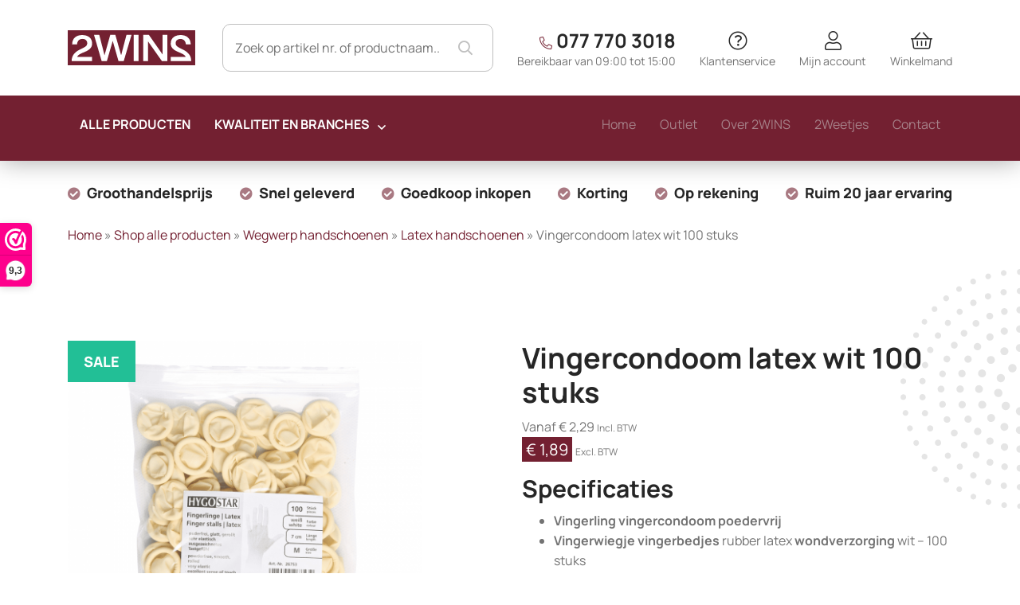

--- FILE ---
content_type: text/html; charset=UTF-8
request_url: https://www.2wins.eu/product/vingercondoom-latex-wit/
body_size: 90308
content:
<!DOCTYPE html>
<html lang="nl-NL">
<head> <script type="text/javascript">
/* <![CDATA[ */
var gform;gform||(document.addEventListener("gform_main_scripts_loaded",function(){gform.scriptsLoaded=!0}),document.addEventListener("gform/theme/scripts_loaded",function(){gform.themeScriptsLoaded=!0}),window.addEventListener("DOMContentLoaded",function(){gform.domLoaded=!0}),gform={domLoaded:!1,scriptsLoaded:!1,themeScriptsLoaded:!1,isFormEditor:()=>"function"==typeof InitializeEditor,callIfLoaded:function(o){return!(!gform.domLoaded||!gform.scriptsLoaded||!gform.themeScriptsLoaded&&!gform.isFormEditor()||(gform.isFormEditor()&&console.warn("The use of gform.initializeOnLoaded() is deprecated in the form editor context and will be removed in Gravity Forms 3.1."),o(),0))},initializeOnLoaded:function(o){gform.callIfLoaded(o)||(document.addEventListener("gform_main_scripts_loaded",()=>{gform.scriptsLoaded=!0,gform.callIfLoaded(o)}),document.addEventListener("gform/theme/scripts_loaded",()=>{gform.themeScriptsLoaded=!0,gform.callIfLoaded(o)}),window.addEventListener("DOMContentLoaded",()=>{gform.domLoaded=!0,gform.callIfLoaded(o)}))},hooks:{action:{},filter:{}},addAction:function(o,r,e,t){gform.addHook("action",o,r,e,t)},addFilter:function(o,r,e,t){gform.addHook("filter",o,r,e,t)},doAction:function(o){gform.doHook("action",o,arguments)},applyFilters:function(o){return gform.doHook("filter",o,arguments)},removeAction:function(o,r){gform.removeHook("action",o,r)},removeFilter:function(o,r,e){gform.removeHook("filter",o,r,e)},addHook:function(o,r,e,t,n){null==gform.hooks[o][r]&&(gform.hooks[o][r]=[]);var d=gform.hooks[o][r];null==n&&(n=r+"_"+d.length),gform.hooks[o][r].push({tag:n,callable:e,priority:t=null==t?10:t})},doHook:function(r,o,e){var t;if(e=Array.prototype.slice.call(e,1),null!=gform.hooks[r][o]&&((o=gform.hooks[r][o]).sort(function(o,r){return o.priority-r.priority}),o.forEach(function(o){"function"!=typeof(t=o.callable)&&(t=window[t]),"action"==r?t.apply(null,e):e[0]=t.apply(null,e)})),"filter"==r)return e[0]},removeHook:function(o,r,t,n){var e;null!=gform.hooks[o][r]&&(e=(e=gform.hooks[o][r]).filter(function(o,r,e){return!!(null!=n&&n!=o.tag||null!=t&&t!=o.priority)}),gform.hooks[o][r]=e)}});
/* ]]> */
</script>
<meta charset="UTF-8"><script>if(navigator.userAgent.match(/MSIE|Internet Explorer/i)||navigator.userAgent.match(/Trident\/7\..*?rv:11/i)){var href=document.location.href;if(!href.match(/[?&]nowprocket/)){if(href.indexOf("?")==-1){if(href.indexOf("#")==-1){document.location.href=href+"?nowprocket=1"}else{document.location.href=href.replace("#","?nowprocket=1#")}}else{if(href.indexOf("#")==-1){document.location.href=href+"&nowprocket=1"}else{document.location.href=href.replace("#","&nowprocket=1#")}}}}</script><script>(()=>{class RocketLazyLoadScripts{constructor(){this.v="2.0.3",this.userEvents=["keydown","keyup","mousedown","mouseup","mousemove","mouseover","mouseenter","mouseout","mouseleave","touchmove","touchstart","touchend","touchcancel","wheel","click","dblclick","input","visibilitychange"],this.attributeEvents=["onblur","onclick","oncontextmenu","ondblclick","onfocus","onmousedown","onmouseenter","onmouseleave","onmousemove","onmouseout","onmouseover","onmouseup","onmousewheel","onscroll","onsubmit"]}async t(){this.i(),this.o(),/iP(ad|hone)/.test(navigator.userAgent)&&this.h(),this.u(),this.l(this),this.m(),this.k(this),this.p(this),this._(),await Promise.all([this.R(),this.L()]),this.lastBreath=Date.now(),this.S(this),this.P(),this.D(),this.O(),this.M(),await this.C(this.delayedScripts.normal),await this.C(this.delayedScripts.defer),await this.C(this.delayedScripts.async),this.F("domReady"),await this.T(),await this.j(),await this.I(),this.F("windowLoad"),await this.A(),window.dispatchEvent(new Event("rocket-allScriptsLoaded")),this.everythingLoaded=!0,this.lastTouchEnd&&await new Promise((t=>setTimeout(t,500-Date.now()+this.lastTouchEnd))),this.H(),this.F("all"),this.U(),this.W()}i(){this.CSPIssue=sessionStorage.getItem("rocketCSPIssue"),document.addEventListener("securitypolicyviolation",(t=>{this.CSPIssue||"script-src-elem"!==t.violatedDirective||"data"!==t.blockedURI||(this.CSPIssue=!0,sessionStorage.setItem("rocketCSPIssue",!0))}),{isRocket:!0})}o(){window.addEventListener("pageshow",(t=>{this.persisted=t.persisted,this.realWindowLoadedFired=!0}),{isRocket:!0}),window.addEventListener("pagehide",(()=>{this.onFirstUserAction=null}),{isRocket:!0})}h(){let t;function e(e){t=e}window.addEventListener("touchstart",e,{isRocket:!0}),window.addEventListener("touchend",(function i(o){Math.abs(o.changedTouches[0].pageX-t.changedTouches[0].pageX)<10&&Math.abs(o.changedTouches[0].pageY-t.changedTouches[0].pageY)<10&&o.timeStamp-t.timeStamp<200&&(o.target.dispatchEvent(new PointerEvent("click",{target:o.target,bubbles:!0,cancelable:!0,detail:1})),event.preventDefault(),window.removeEventListener("touchstart",e,{isRocket:!0}),window.removeEventListener("touchend",i,{isRocket:!0}))}),{isRocket:!0})}q(t){this.userActionTriggered||("mousemove"!==t.type||this.firstMousemoveIgnored?"keyup"===t.type||"mouseover"===t.type||"mouseout"===t.type||(this.userActionTriggered=!0,this.onFirstUserAction&&this.onFirstUserAction()):this.firstMousemoveIgnored=!0),"click"===t.type&&t.preventDefault(),this.savedUserEvents.length>0&&(t.stopPropagation(),t.stopImmediatePropagation()),"touchstart"===this.lastEvent&&"touchend"===t.type&&(this.lastTouchEnd=Date.now()),"click"===t.type&&(this.lastTouchEnd=0),this.lastEvent=t.type,this.savedUserEvents.push(t)}u(){this.savedUserEvents=[],this.userEventHandler=this.q.bind(this),this.userEvents.forEach((t=>window.addEventListener(t,this.userEventHandler,{passive:!1,isRocket:!0})))}U(){this.userEvents.forEach((t=>window.removeEventListener(t,this.userEventHandler,{passive:!1,isRocket:!0}))),this.savedUserEvents.forEach((t=>{t.target.dispatchEvent(new window[t.constructor.name](t.type,t))}))}m(){this.eventsMutationObserver=new MutationObserver((t=>{const e="return false";for(const i of t){if("attributes"===i.type){const t=i.target.getAttribute(i.attributeName);t&&t!==e&&(i.target.setAttribute("data-rocket-"+i.attributeName,t),i.target["rocket"+i.attributeName]=new Function("event",t),i.target.setAttribute(i.attributeName,e))}"childList"===i.type&&i.addedNodes.forEach((t=>{if(t.nodeType===Node.ELEMENT_NODE)for(const i of t.attributes)this.attributeEvents.includes(i.name)&&i.value&&""!==i.value&&(t.setAttribute("data-rocket-"+i.name,i.value),t["rocket"+i.name]=new Function("event",i.value),t.setAttribute(i.name,e))}))}})),this.eventsMutationObserver.observe(document,{subtree:!0,childList:!0,attributeFilter:this.attributeEvents})}H(){this.eventsMutationObserver.disconnect(),this.attributeEvents.forEach((t=>{document.querySelectorAll("[data-rocket-"+t+"]").forEach((e=>{e.setAttribute(t,e.getAttribute("data-rocket-"+t)),e.removeAttribute("data-rocket-"+t)}))}))}k(t){Object.defineProperty(HTMLElement.prototype,"onclick",{get(){return this.rocketonclick||null},set(e){this.rocketonclick=e,this.setAttribute(t.everythingLoaded?"onclick":"data-rocket-onclick","this.rocketonclick(event)")}})}S(t){function e(e,i){let o=e[i];e[i]=null,Object.defineProperty(e,i,{get:()=>o,set(s){t.everythingLoaded?o=s:e["rocket"+i]=o=s}})}e(document,"onreadystatechange"),e(window,"onload"),e(window,"onpageshow");try{Object.defineProperty(document,"readyState",{get:()=>t.rocketReadyState,set(e){t.rocketReadyState=e},configurable:!0}),document.readyState="loading"}catch(t){console.log("WPRocket DJE readyState conflict, bypassing")}}l(t){this.originalAddEventListener=EventTarget.prototype.addEventListener,this.originalRemoveEventListener=EventTarget.prototype.removeEventListener,this.savedEventListeners=[],EventTarget.prototype.addEventListener=function(e,i,o){o&&o.isRocket||!t.B(e,this)&&!t.userEvents.includes(e)||t.B(e,this)&&!t.userActionTriggered||e.startsWith("rocket-")||t.everythingLoaded?t.originalAddEventListener.call(this,e,i,o):t.savedEventListeners.push({target:this,remove:!1,type:e,func:i,options:o})},EventTarget.prototype.removeEventListener=function(e,i,o){o&&o.isRocket||!t.B(e,this)&&!t.userEvents.includes(e)||t.B(e,this)&&!t.userActionTriggered||e.startsWith("rocket-")||t.everythingLoaded?t.originalRemoveEventListener.call(this,e,i,o):t.savedEventListeners.push({target:this,remove:!0,type:e,func:i,options:o})}}F(t){"all"===t&&(EventTarget.prototype.addEventListener=this.originalAddEventListener,EventTarget.prototype.removeEventListener=this.originalRemoveEventListener),this.savedEventListeners=this.savedEventListeners.filter((e=>{let i=e.type,o=e.target||window;return"domReady"===t&&"DOMContentLoaded"!==i&&"readystatechange"!==i||("windowLoad"===t&&"load"!==i&&"readystatechange"!==i&&"pageshow"!==i||(this.B(i,o)&&(i="rocket-"+i),e.remove?o.removeEventListener(i,e.func,e.options):o.addEventListener(i,e.func,e.options),!1))}))}p(t){let e;function i(e){return t.everythingLoaded?e:e.split(" ").map((t=>"load"===t||t.startsWith("load.")?"rocket-jquery-load":t)).join(" ")}function o(o){function s(e){const s=o.fn[e];o.fn[e]=o.fn.init.prototype[e]=function(){return this[0]===window&&t.userActionTriggered&&("string"==typeof arguments[0]||arguments[0]instanceof String?arguments[0]=i(arguments[0]):"object"==typeof arguments[0]&&Object.keys(arguments[0]).forEach((t=>{const e=arguments[0][t];delete arguments[0][t],arguments[0][i(t)]=e}))),s.apply(this,arguments),this}}if(o&&o.fn&&!t.allJQueries.includes(o)){const e={DOMContentLoaded:[],"rocket-DOMContentLoaded":[]};for(const t in e)document.addEventListener(t,(()=>{e[t].forEach((t=>t()))}),{isRocket:!0});o.fn.ready=o.fn.init.prototype.ready=function(i){function s(){parseInt(o.fn.jquery)>2?setTimeout((()=>i.bind(document)(o))):i.bind(document)(o)}return t.realDomReadyFired?!t.userActionTriggered||t.fauxDomReadyFired?s():e["rocket-DOMContentLoaded"].push(s):e.DOMContentLoaded.push(s),o([])},s("on"),s("one"),s("off"),t.allJQueries.push(o)}e=o}t.allJQueries=[],o(window.jQuery),Object.defineProperty(window,"jQuery",{get:()=>e,set(t){o(t)}})}P(){const t=new Map;document.write=document.writeln=function(e){const i=document.currentScript,o=document.createRange(),s=i.parentElement;let n=t.get(i);void 0===n&&(n=i.nextSibling,t.set(i,n));const c=document.createDocumentFragment();o.setStart(c,0),c.appendChild(o.createContextualFragment(e)),s.insertBefore(c,n)}}async R(){return new Promise((t=>{this.userActionTriggered?t():this.onFirstUserAction=t}))}async L(){return new Promise((t=>{document.addEventListener("DOMContentLoaded",(()=>{this.realDomReadyFired=!0,t()}),{isRocket:!0})}))}async I(){return this.realWindowLoadedFired?Promise.resolve():new Promise((t=>{window.addEventListener("load",t,{isRocket:!0})}))}M(){this.pendingScripts=[];this.scriptsMutationObserver=new MutationObserver((t=>{for(const e of t)e.addedNodes.forEach((t=>{"SCRIPT"!==t.tagName||t.noModule||t.isWPRocket||this.pendingScripts.push({script:t,promise:new Promise((e=>{const i=()=>{const i=this.pendingScripts.findIndex((e=>e.script===t));i>=0&&this.pendingScripts.splice(i,1),e()};t.addEventListener("load",i,{isRocket:!0}),t.addEventListener("error",i,{isRocket:!0}),setTimeout(i,1e3)}))})}))})),this.scriptsMutationObserver.observe(document,{childList:!0,subtree:!0})}async j(){await this.J(),this.pendingScripts.length?(await this.pendingScripts[0].promise,await this.j()):this.scriptsMutationObserver.disconnect()}D(){this.delayedScripts={normal:[],async:[],defer:[]},document.querySelectorAll("script[type$=rocketlazyloadscript]").forEach((t=>{t.hasAttribute("data-rocket-src")?t.hasAttribute("async")&&!1!==t.async?this.delayedScripts.async.push(t):t.hasAttribute("defer")&&!1!==t.defer||"module"===t.getAttribute("data-rocket-type")?this.delayedScripts.defer.push(t):this.delayedScripts.normal.push(t):this.delayedScripts.normal.push(t)}))}async _(){await this.L();let t=[];document.querySelectorAll("script[type$=rocketlazyloadscript][data-rocket-src]").forEach((e=>{let i=e.getAttribute("data-rocket-src");if(i&&!i.startsWith("data:")){i.startsWith("//")&&(i=location.protocol+i);try{const o=new URL(i).origin;o!==location.origin&&t.push({src:o,crossOrigin:e.crossOrigin||"module"===e.getAttribute("data-rocket-type")})}catch(t){}}})),t=[...new Map(t.map((t=>[JSON.stringify(t),t]))).values()],this.N(t,"preconnect")}async $(t){if(await this.G(),!0!==t.noModule||!("noModule"in HTMLScriptElement.prototype))return new Promise((e=>{let i;function o(){(i||t).setAttribute("data-rocket-status","executed"),e()}try{if(navigator.userAgent.includes("Firefox/")||""===navigator.vendor||this.CSPIssue)i=document.createElement("script"),[...t.attributes].forEach((t=>{let e=t.nodeName;"type"!==e&&("data-rocket-type"===e&&(e="type"),"data-rocket-src"===e&&(e="src"),i.setAttribute(e,t.nodeValue))})),t.text&&(i.text=t.text),t.nonce&&(i.nonce=t.nonce),i.hasAttribute("src")?(i.addEventListener("load",o,{isRocket:!0}),i.addEventListener("error",(()=>{i.setAttribute("data-rocket-status","failed-network"),e()}),{isRocket:!0}),setTimeout((()=>{i.isConnected||e()}),1)):(i.text=t.text,o()),i.isWPRocket=!0,t.parentNode.replaceChild(i,t);else{const i=t.getAttribute("data-rocket-type"),s=t.getAttribute("data-rocket-src");i?(t.type=i,t.removeAttribute("data-rocket-type")):t.removeAttribute("type"),t.addEventListener("load",o,{isRocket:!0}),t.addEventListener("error",(i=>{this.CSPIssue&&i.target.src.startsWith("data:")?(console.log("WPRocket: CSP fallback activated"),t.removeAttribute("src"),this.$(t).then(e)):(t.setAttribute("data-rocket-status","failed-network"),e())}),{isRocket:!0}),s?(t.fetchPriority="high",t.removeAttribute("data-rocket-src"),t.src=s):t.src="data:text/javascript;base64,"+window.btoa(unescape(encodeURIComponent(t.text)))}}catch(i){t.setAttribute("data-rocket-status","failed-transform"),e()}}));t.setAttribute("data-rocket-status","skipped")}async C(t){const e=t.shift();return e?(e.isConnected&&await this.$(e),this.C(t)):Promise.resolve()}O(){this.N([...this.delayedScripts.normal,...this.delayedScripts.defer,...this.delayedScripts.async],"preload")}N(t,e){this.trash=this.trash||[];let i=!0;var o=document.createDocumentFragment();t.forEach((t=>{const s=t.getAttribute&&t.getAttribute("data-rocket-src")||t.src;if(s&&!s.startsWith("data:")){const n=document.createElement("link");n.href=s,n.rel=e,"preconnect"!==e&&(n.as="script",n.fetchPriority=i?"high":"low"),t.getAttribute&&"module"===t.getAttribute("data-rocket-type")&&(n.crossOrigin=!0),t.crossOrigin&&(n.crossOrigin=t.crossOrigin),t.integrity&&(n.integrity=t.integrity),t.nonce&&(n.nonce=t.nonce),o.appendChild(n),this.trash.push(n),i=!1}})),document.head.appendChild(o)}W(){this.trash.forEach((t=>t.remove()))}async T(){try{document.readyState="interactive"}catch(t){}this.fauxDomReadyFired=!0;try{await this.G(),document.dispatchEvent(new Event("rocket-readystatechange")),await this.G(),document.rocketonreadystatechange&&document.rocketonreadystatechange(),await this.G(),document.dispatchEvent(new Event("rocket-DOMContentLoaded")),await this.G(),window.dispatchEvent(new Event("rocket-DOMContentLoaded"))}catch(t){console.error(t)}}async A(){try{document.readyState="complete"}catch(t){}try{await this.G(),document.dispatchEvent(new Event("rocket-readystatechange")),await this.G(),document.rocketonreadystatechange&&document.rocketonreadystatechange(),await this.G(),window.dispatchEvent(new Event("rocket-load")),await this.G(),window.rocketonload&&window.rocketonload(),await this.G(),this.allJQueries.forEach((t=>t(window).trigger("rocket-jquery-load"))),await this.G();const t=new Event("rocket-pageshow");t.persisted=this.persisted,window.dispatchEvent(t),await this.G(),window.rocketonpageshow&&window.rocketonpageshow({persisted:this.persisted})}catch(t){console.error(t)}}async G(){Date.now()-this.lastBreath>45&&(await this.J(),this.lastBreath=Date.now())}async J(){return document.hidden?new Promise((t=>setTimeout(t))):new Promise((t=>requestAnimationFrame(t)))}B(t,e){return e===document&&"readystatechange"===t||(e===document&&"DOMContentLoaded"===t||(e===window&&"DOMContentLoaded"===t||(e===window&&"load"===t||e===window&&"pageshow"===t)))}static run(){(new RocketLazyLoadScripts).t()}}RocketLazyLoadScripts.run()})();</script>
		
	<meta name="viewport" content="width=device-width, initial-scale=1, shrink-to-fit=no">
	<meta name="google-site-verification" content="DMP3N16_jhchixbsHtnCCEHJfhmn2RJz7AoA568g7Mk" />
	<meta name='robots' content='index, follow, max-image-preview:large, max-snippet:-1, max-video-preview:-1' />

<!-- Google Tag Manager for WordPress by gtm4wp.com -->
<script data-cfasync="false" data-pagespeed-no-defer>
	var gtm4wp_datalayer_name = "dataLayer";
	var dataLayer = dataLayer || [];
	const gtm4wp_use_sku_instead = 0;
	const gtm4wp_currency = 'EUR';
	const gtm4wp_product_per_impression = 10;
	const gtm4wp_clear_ecommerce = false;
	const gtm4wp_datalayer_max_timeout = 2000;
</script>
<!-- End Google Tag Manager for WordPress by gtm4wp.com -->
	<!-- This site is optimized with the Yoast SEO plugin v26.8 - https://yoast.com/product/yoast-seo-wordpress/ -->
	<title>Vingercondoom latex wit 100 stuks - februari 2WINS</title><link rel="preload" data-rocket-preload as="font" href="https://www.2wins.eu/wp-content/plugins/woocommerce/assets/fonts/WooCommerce.woff2" crossorigin><link rel="preload" data-rocket-preload as="font" href="https://www.2wins.eu/wp-content/themes/2wins/vendor/fontawesome/webfonts/fa-light-300.woff2" crossorigin><link rel="preload" data-rocket-preload as="font" href="https://www.2wins.eu/wp-content/themes/2wins/vendor/fontawesome/webfonts/fa-regular-400.woff2" crossorigin><link rel="preload" data-rocket-preload as="font" href="https://www.2wins.eu/wp-content/themes/2wins/vendor/fontawesome/webfonts/fa-solid-900.woff2" crossorigin><link rel="preload" data-rocket-preload as="font" href="https://www.2wins.eu/wp-content/themes/2wins/vendor/fontawesome/webfonts/fa-brands-400.woff2" crossorigin><link rel="preload" data-rocket-preload as="font" href="https://fonts.gstatic.com/s/manrope/v20/xn7gYHE41ni1AdIRggexSg.woff2" crossorigin><style id="wpr-usedcss">img:is([sizes=auto i],[sizes^="auto," i]){contain-intrinsic-size:3000px 1500px}img.emoji{display:inline!important;border:none!important;box-shadow:none!important;height:1em!important;width:1em!important;margin:0 .07em!important;vertical-align:-.1em!important;background:0 0!important;padding:0!important}:where(.wp-block-button__link){border-radius:9999px;box-shadow:none;padding:calc(.667em + 2px) calc(1.333em + 2px);text-decoration:none}:root :where(.wp-block-button .wp-block-button__link.is-style-outline),:root :where(.wp-block-button.is-style-outline>.wp-block-button__link){border:2px solid;padding:.667em 1.333em}:root :where(.wp-block-button .wp-block-button__link.is-style-outline:not(.has-text-color)),:root :where(.wp-block-button.is-style-outline>.wp-block-button__link:not(.has-text-color)){color:currentColor}:root :where(.wp-block-button .wp-block-button__link.is-style-outline:not(.has-background)),:root :where(.wp-block-button.is-style-outline>.wp-block-button__link:not(.has-background)){background-color:initial;background-image:none}:where(.wp-block-calendar table:not(.has-background) th){background:#ddd}:where(.wp-block-columns){margin-bottom:1.75em}:where(.wp-block-columns.has-background){padding:1.25em 2.375em}:where(.wp-block-post-comments input[type=submit]){border:none}:where(.wp-block-cover-image:not(.has-text-color)),:where(.wp-block-cover:not(.has-text-color)){color:#fff}:where(.wp-block-cover-image.is-light:not(.has-text-color)),:where(.wp-block-cover.is-light:not(.has-text-color)){color:#000}:root :where(.wp-block-cover h1:not(.has-text-color)),:root :where(.wp-block-cover h2:not(.has-text-color)),:root :where(.wp-block-cover h3:not(.has-text-color)),:root :where(.wp-block-cover h4:not(.has-text-color)),:root :where(.wp-block-cover h5:not(.has-text-color)),:root :where(.wp-block-cover h6:not(.has-text-color)),:root :where(.wp-block-cover p:not(.has-text-color)){color:inherit}:where(.wp-block-file){margin-bottom:1.5em}:where(.wp-block-file__button){border-radius:2em;display:inline-block;padding:.5em 1em}:where(.wp-block-file__button):where(a):active,:where(.wp-block-file__button):where(a):focus,:where(.wp-block-file__button):where(a):hover,:where(.wp-block-file__button):where(a):visited{box-shadow:none;color:#fff;opacity:.85;text-decoration:none}:where(.wp-block-form-input__input){font-size:1em;margin-bottom:.5em;padding:0 .5em}:where(.wp-block-form-input__input)[type=date],:where(.wp-block-form-input__input)[type=datetime-local],:where(.wp-block-form-input__input)[type=datetime],:where(.wp-block-form-input__input)[type=email],:where(.wp-block-form-input__input)[type=month],:where(.wp-block-form-input__input)[type=number],:where(.wp-block-form-input__input)[type=password],:where(.wp-block-form-input__input)[type=search],:where(.wp-block-form-input__input)[type=tel],:where(.wp-block-form-input__input)[type=text],:where(.wp-block-form-input__input)[type=time],:where(.wp-block-form-input__input)[type=url],:where(.wp-block-form-input__input)[type=week]{border-style:solid;border-width:1px;line-height:2;min-height:2em}:where(.wp-block-group.wp-block-group-is-layout-constrained){position:relative}:root :where(.wp-block-image.is-style-rounded img,.wp-block-image .is-style-rounded img){border-radius:9999px}:where(.wp-block-latest-comments:not([style*=line-height] .wp-block-latest-comments__comment)){line-height:1.1}:where(.wp-block-latest-comments:not([style*=line-height] .wp-block-latest-comments__comment-excerpt p)){line-height:1.8}:root :where(.wp-block-latest-posts.is-grid){padding:0}:root :where(.wp-block-latest-posts.wp-block-latest-posts__list){padding-left:0}ul{box-sizing:border-box}:root :where(.wp-block-list.has-background){padding:1.25em 2.375em}:where(.wp-block-navigation.has-background .wp-block-navigation-item a:not(.wp-element-button)),:where(.wp-block-navigation.has-background .wp-block-navigation-submenu a:not(.wp-element-button)){padding:.5em 1em}:where(.wp-block-navigation .wp-block-navigation__submenu-container .wp-block-navigation-item a:not(.wp-element-button)),:where(.wp-block-navigation .wp-block-navigation__submenu-container .wp-block-navigation-submenu a:not(.wp-element-button)),:where(.wp-block-navigation .wp-block-navigation__submenu-container .wp-block-navigation-submenu button.wp-block-navigation-item__content),:where(.wp-block-navigation .wp-block-navigation__submenu-container .wp-block-pages-list__item button.wp-block-navigation-item__content){padding:.5em 1em}:root :where(p.has-background){padding:1.25em 2.375em}:where(p.has-text-color:not(.has-link-color)) a{color:inherit}:where(.wp-block-post-comments-form input:not([type=submit])),:where(.wp-block-post-comments-form textarea){border:1px solid #949494;font-family:inherit;font-size:1em}:where(.wp-block-post-comments-form input:where(:not([type=submit]):not([type=checkbox]))),:where(.wp-block-post-comments-form textarea){padding:calc(.667em + 2px)}:where(.wp-block-post-excerpt){box-sizing:border-box;margin-bottom:var(--wp--style--block-gap);margin-top:var(--wp--style--block-gap)}:where(.wp-block-preformatted.has-background){padding:1.25em 2.375em}:where(.wp-block-search__button){border:1px solid #ccc;padding:6px 10px}:where(.wp-block-search__input){appearance:none;border:1px solid #949494;flex-grow:1;font-family:inherit;font-size:inherit;font-style:inherit;font-weight:inherit;letter-spacing:inherit;line-height:inherit;margin-left:0;margin-right:0;min-width:3rem;padding:8px;text-decoration:unset!important;text-transform:inherit}:where(.wp-block-search__button-inside .wp-block-search__inside-wrapper){background-color:#fff;border:1px solid #949494;box-sizing:border-box;padding:4px}:where(.wp-block-search__button-inside .wp-block-search__inside-wrapper) .wp-block-search__input{border:none;border-radius:0;padding:0 4px}:where(.wp-block-search__button-inside .wp-block-search__inside-wrapper) .wp-block-search__input:focus{outline:0}:where(.wp-block-search__button-inside .wp-block-search__inside-wrapper) :where(.wp-block-search__button){padding:4px 8px}:root :where(.wp-block-separator.is-style-dots){height:auto;line-height:1;text-align:center}:root :where(.wp-block-separator.is-style-dots):before{color:currentColor;content:"···";font-family:serif;font-size:1.5em;letter-spacing:2em;padding-left:2em}:root :where(.wp-block-site-logo.is-style-rounded){border-radius:9999px}:where(.wp-block-social-links:not(.is-style-logos-only)) .wp-social-link{background-color:#f0f0f0;color:#444}:where(.wp-block-social-links:not(.is-style-logos-only)) .wp-social-link-amazon{background-color:#f90;color:#fff}:where(.wp-block-social-links:not(.is-style-logos-only)) .wp-social-link-bandcamp{background-color:#1ea0c3;color:#fff}:where(.wp-block-social-links:not(.is-style-logos-only)) .wp-social-link-behance{background-color:#0757fe;color:#fff}:where(.wp-block-social-links:not(.is-style-logos-only)) .wp-social-link-bluesky{background-color:#0a7aff;color:#fff}:where(.wp-block-social-links:not(.is-style-logos-only)) .wp-social-link-codepen{background-color:#1e1f26;color:#fff}:where(.wp-block-social-links:not(.is-style-logos-only)) .wp-social-link-deviantart{background-color:#02e49b;color:#fff}:where(.wp-block-social-links:not(.is-style-logos-only)) .wp-social-link-discord{background-color:#5865f2;color:#fff}:where(.wp-block-social-links:not(.is-style-logos-only)) .wp-social-link-dribbble{background-color:#e94c89;color:#fff}:where(.wp-block-social-links:not(.is-style-logos-only)) .wp-social-link-dropbox{background-color:#4280ff;color:#fff}:where(.wp-block-social-links:not(.is-style-logos-only)) .wp-social-link-etsy{background-color:#f45800;color:#fff}:where(.wp-block-social-links:not(.is-style-logos-only)) .wp-social-link-facebook{background-color:#0866ff;color:#fff}:where(.wp-block-social-links:not(.is-style-logos-only)) .wp-social-link-fivehundredpx{background-color:#000;color:#fff}:where(.wp-block-social-links:not(.is-style-logos-only)) .wp-social-link-flickr{background-color:#0461dd;color:#fff}:where(.wp-block-social-links:not(.is-style-logos-only)) .wp-social-link-foursquare{background-color:#e65678;color:#fff}:where(.wp-block-social-links:not(.is-style-logos-only)) .wp-social-link-github{background-color:#24292d;color:#fff}:where(.wp-block-social-links:not(.is-style-logos-only)) .wp-social-link-goodreads{background-color:#eceadd;color:#382110}:where(.wp-block-social-links:not(.is-style-logos-only)) .wp-social-link-google{background-color:#ea4434;color:#fff}:where(.wp-block-social-links:not(.is-style-logos-only)) .wp-social-link-gravatar{background-color:#1d4fc4;color:#fff}:where(.wp-block-social-links:not(.is-style-logos-only)) .wp-social-link-instagram{background-color:#f00075;color:#fff}:where(.wp-block-social-links:not(.is-style-logos-only)) .wp-social-link-lastfm{background-color:#e21b24;color:#fff}:where(.wp-block-social-links:not(.is-style-logos-only)) .wp-social-link-linkedin{background-color:#0d66c2;color:#fff}:where(.wp-block-social-links:not(.is-style-logos-only)) .wp-social-link-mastodon{background-color:#3288d4;color:#fff}:where(.wp-block-social-links:not(.is-style-logos-only)) .wp-social-link-medium{background-color:#000;color:#fff}:where(.wp-block-social-links:not(.is-style-logos-only)) .wp-social-link-meetup{background-color:#f6405f;color:#fff}:where(.wp-block-social-links:not(.is-style-logos-only)) .wp-social-link-patreon{background-color:#000;color:#fff}:where(.wp-block-social-links:not(.is-style-logos-only)) .wp-social-link-pinterest{background-color:#e60122;color:#fff}:where(.wp-block-social-links:not(.is-style-logos-only)) .wp-social-link-pocket{background-color:#ef4155;color:#fff}:where(.wp-block-social-links:not(.is-style-logos-only)) .wp-social-link-reddit{background-color:#ff4500;color:#fff}:where(.wp-block-social-links:not(.is-style-logos-only)) .wp-social-link-skype{background-color:#0478d7;color:#fff}:where(.wp-block-social-links:not(.is-style-logos-only)) .wp-social-link-snapchat{background-color:#fefc00;color:#fff;stroke:#000}:where(.wp-block-social-links:not(.is-style-logos-only)) .wp-social-link-soundcloud{background-color:#ff5600;color:#fff}:where(.wp-block-social-links:not(.is-style-logos-only)) .wp-social-link-spotify{background-color:#1bd760;color:#fff}:where(.wp-block-social-links:not(.is-style-logos-only)) .wp-social-link-telegram{background-color:#2aabee;color:#fff}:where(.wp-block-social-links:not(.is-style-logos-only)) .wp-social-link-threads{background-color:#000;color:#fff}:where(.wp-block-social-links:not(.is-style-logos-only)) .wp-social-link-tiktok{background-color:#000;color:#fff}:where(.wp-block-social-links:not(.is-style-logos-only)) .wp-social-link-tumblr{background-color:#011835;color:#fff}:where(.wp-block-social-links:not(.is-style-logos-only)) .wp-social-link-twitch{background-color:#6440a4;color:#fff}:where(.wp-block-social-links:not(.is-style-logos-only)) .wp-social-link-twitter{background-color:#1da1f2;color:#fff}:where(.wp-block-social-links:not(.is-style-logos-only)) .wp-social-link-vimeo{background-color:#1eb7ea;color:#fff}:where(.wp-block-social-links:not(.is-style-logos-only)) .wp-social-link-vk{background-color:#4680c2;color:#fff}:where(.wp-block-social-links:not(.is-style-logos-only)) .wp-social-link-wordpress{background-color:#3499cd;color:#fff}:where(.wp-block-social-links:not(.is-style-logos-only)) .wp-social-link-whatsapp{background-color:#25d366;color:#fff}:where(.wp-block-social-links:not(.is-style-logos-only)) .wp-social-link-x{background-color:#000;color:#fff}:where(.wp-block-social-links:not(.is-style-logos-only)) .wp-social-link-yelp{background-color:#d32422;color:#fff}:where(.wp-block-social-links:not(.is-style-logos-only)) .wp-social-link-youtube{background-color:red;color:#fff}:where(.wp-block-social-links.is-style-logos-only) .wp-social-link{background:0 0}:where(.wp-block-social-links.is-style-logos-only) .wp-social-link svg{height:1.25em;width:1.25em}:where(.wp-block-social-links.is-style-logos-only) .wp-social-link-amazon{color:#f90}:where(.wp-block-social-links.is-style-logos-only) .wp-social-link-bandcamp{color:#1ea0c3}:where(.wp-block-social-links.is-style-logos-only) .wp-social-link-behance{color:#0757fe}:where(.wp-block-social-links.is-style-logos-only) .wp-social-link-bluesky{color:#0a7aff}:where(.wp-block-social-links.is-style-logos-only) .wp-social-link-codepen{color:#1e1f26}:where(.wp-block-social-links.is-style-logos-only) .wp-social-link-deviantart{color:#02e49b}:where(.wp-block-social-links.is-style-logos-only) .wp-social-link-discord{color:#5865f2}:where(.wp-block-social-links.is-style-logos-only) .wp-social-link-dribbble{color:#e94c89}:where(.wp-block-social-links.is-style-logos-only) .wp-social-link-dropbox{color:#4280ff}:where(.wp-block-social-links.is-style-logos-only) .wp-social-link-etsy{color:#f45800}:where(.wp-block-social-links.is-style-logos-only) .wp-social-link-facebook{color:#0866ff}:where(.wp-block-social-links.is-style-logos-only) .wp-social-link-fivehundredpx{color:#000}:where(.wp-block-social-links.is-style-logos-only) .wp-social-link-flickr{color:#0461dd}:where(.wp-block-social-links.is-style-logos-only) .wp-social-link-foursquare{color:#e65678}:where(.wp-block-social-links.is-style-logos-only) .wp-social-link-github{color:#24292d}:where(.wp-block-social-links.is-style-logos-only) .wp-social-link-goodreads{color:#382110}:where(.wp-block-social-links.is-style-logos-only) .wp-social-link-google{color:#ea4434}:where(.wp-block-social-links.is-style-logos-only) .wp-social-link-gravatar{color:#1d4fc4}:where(.wp-block-social-links.is-style-logos-only) .wp-social-link-instagram{color:#f00075}:where(.wp-block-social-links.is-style-logos-only) .wp-social-link-lastfm{color:#e21b24}:where(.wp-block-social-links.is-style-logos-only) .wp-social-link-linkedin{color:#0d66c2}:where(.wp-block-social-links.is-style-logos-only) .wp-social-link-mastodon{color:#3288d4}:where(.wp-block-social-links.is-style-logos-only) .wp-social-link-medium{color:#000}:where(.wp-block-social-links.is-style-logos-only) .wp-social-link-meetup{color:#f6405f}:where(.wp-block-social-links.is-style-logos-only) .wp-social-link-patreon{color:#000}:where(.wp-block-social-links.is-style-logos-only) .wp-social-link-pinterest{color:#e60122}:where(.wp-block-social-links.is-style-logos-only) .wp-social-link-pocket{color:#ef4155}:where(.wp-block-social-links.is-style-logos-only) .wp-social-link-reddit{color:#ff4500}:where(.wp-block-social-links.is-style-logos-only) .wp-social-link-skype{color:#0478d7}:where(.wp-block-social-links.is-style-logos-only) .wp-social-link-snapchat{color:#fff;stroke:#000}:where(.wp-block-social-links.is-style-logos-only) .wp-social-link-soundcloud{color:#ff5600}:where(.wp-block-social-links.is-style-logos-only) .wp-social-link-spotify{color:#1bd760}:where(.wp-block-social-links.is-style-logos-only) .wp-social-link-telegram{color:#2aabee}:where(.wp-block-social-links.is-style-logos-only) .wp-social-link-threads{color:#000}:where(.wp-block-social-links.is-style-logos-only) .wp-social-link-tiktok{color:#000}:where(.wp-block-social-links.is-style-logos-only) .wp-social-link-tumblr{color:#011835}:where(.wp-block-social-links.is-style-logos-only) .wp-social-link-twitch{color:#6440a4}:where(.wp-block-social-links.is-style-logos-only) .wp-social-link-twitter{color:#1da1f2}:where(.wp-block-social-links.is-style-logos-only) .wp-social-link-vimeo{color:#1eb7ea}:where(.wp-block-social-links.is-style-logos-only) .wp-social-link-vk{color:#4680c2}:where(.wp-block-social-links.is-style-logos-only) .wp-social-link-whatsapp{color:#25d366}:where(.wp-block-social-links.is-style-logos-only) .wp-social-link-wordpress{color:#3499cd}:where(.wp-block-social-links.is-style-logos-only) .wp-social-link-x{color:#000}:where(.wp-block-social-links.is-style-logos-only) .wp-social-link-yelp{color:#d32422}:where(.wp-block-social-links.is-style-logos-only) .wp-social-link-youtube{color:red}:root :where(.wp-block-social-links .wp-social-link a){padding:.25em}:root :where(.wp-block-social-links.is-style-logos-only .wp-social-link a){padding:0}:root :where(.wp-block-social-links.is-style-pill-shape .wp-social-link a){padding-left:.6666666667em;padding-right:.6666666667em}:root :where(.wp-block-tag-cloud.is-style-outline){display:flex;flex-wrap:wrap;gap:1ch}:root :where(.wp-block-tag-cloud.is-style-outline a){border:1px solid;font-size:unset!important;margin-right:0;padding:1ch 2ch;text-decoration:none!important}:root :where(.wp-block-table-of-contents){box-sizing:border-box}:where(.wp-block-term-description){box-sizing:border-box;margin-bottom:var(--wp--style--block-gap);margin-top:var(--wp--style--block-gap)}:where(pre.wp-block-verse){font-family:inherit}:root{--wp-block-synced-color:#7a00df;--wp-block-synced-color--rgb:122,0,223;--wp-bound-block-color:var(--wp-block-synced-color);--wp-editor-canvas-background:#ddd;--wp-admin-theme-color:#007cba;--wp-admin-theme-color--rgb:0,124,186;--wp-admin-theme-color-darker-10:#006ba1;--wp-admin-theme-color-darker-10--rgb:0,107,160.5;--wp-admin-theme-color-darker-20:#005a87;--wp-admin-theme-color-darker-20--rgb:0,90,135;--wp-admin-border-width-focus:2px}@media (min-resolution:192dpi){:root{--wp-admin-border-width-focus:1.5px}}:root{--wp--preset--font-size--normal:16px;--wp--preset--font-size--huge:42px}.screen-reader-text{border:0;clip-path:inset(50%);height:1px;margin:-1px;overflow:hidden;padding:0;position:absolute;width:1px;word-wrap:normal!important}.screen-reader-text:focus{background-color:#ddd;clip-path:none;color:#444;display:block;font-size:1em;height:auto;left:5px;line-height:normal;padding:15px 23px 14px;text-decoration:none;top:5px;width:auto;z-index:100000}html :where(.has-border-color){border-style:solid}html :where([style*=border-top-color]){border-top-style:solid}html :where([style*=border-right-color]){border-right-style:solid}html :where([style*=border-bottom-color]){border-bottom-style:solid}html :where([style*=border-left-color]){border-left-style:solid}html :where([style*=border-width]){border-style:solid}html :where([style*=border-top-width]){border-top-style:solid}html :where([style*=border-right-width]){border-right-style:solid}html :where([style*=border-bottom-width]){border-bottom-style:solid}html :where([style*=border-left-width]){border-left-style:solid}html :where(img[class*=wp-image-]){height:auto;max-width:100%}:where(figure){margin:0 0 1em}html :where(.is-position-sticky){--wp-admin--admin-bar--position-offset:var(--wp-admin--admin-bar--height,0px)}@media screen and (max-width:600px){html :where(.is-position-sticky){--wp-admin--admin-bar--position-offset:0px}}.screen-reader-text{clip:rect(1px,1px,1px,1px);word-wrap:normal!important;border:0;clip-path:inset(50%);height:1px;margin:-1px;overflow:hidden;overflow-wrap:normal!important;padding:0;position:absolute!important;width:1px}.screen-reader-text:focus{clip:auto!important;background-color:#fff;border-radius:3px;box-shadow:0 0 2px 2px rgba(0,0,0,.6);clip-path:none;color:#2b2d2f;display:block;font-size:.875rem;font-weight:700;height:auto;left:5px;line-height:normal;padding:15px 23px 14px;text-decoration:none;top:5px;width:auto;z-index:100000}.wc-block-components-notice-banner{align-content:flex-start;align-items:stretch;background-color:#fff;border:1px solid;border-radius:4px;box-sizing:border-box;color:#2f2f2f;display:flex;font-size:.875em;font-weight:400;gap:12px;line-height:1.5;margin:16px 0;padding:16px!important}.wc-block-components-notice-banner>svg{fill:#fff;background-color:#2f2f2f;border-radius:50%;flex-grow:0;flex-shrink:0;height:100%;padding:2px}.wc-block-components-notice-banner:focus{outline-width:0}.wc-block-components-notice-banner:focus-visible{outline-style:solid;outline-width:2px}:root{--wp--preset--aspect-ratio--square:1;--wp--preset--aspect-ratio--4-3:4/3;--wp--preset--aspect-ratio--3-4:3/4;--wp--preset--aspect-ratio--3-2:3/2;--wp--preset--aspect-ratio--2-3:2/3;--wp--preset--aspect-ratio--16-9:16/9;--wp--preset--aspect-ratio--9-16:9/16;--wp--preset--color--black:#000000;--wp--preset--color--cyan-bluish-gray:#abb8c3;--wp--preset--color--white:#ffffff;--wp--preset--color--pale-pink:#f78da7;--wp--preset--color--vivid-red:#cf2e2e;--wp--preset--color--luminous-vivid-orange:#ff6900;--wp--preset--color--luminous-vivid-amber:#fcb900;--wp--preset--color--light-green-cyan:#7bdcb5;--wp--preset--color--vivid-green-cyan:#00d084;--wp--preset--color--pale-cyan-blue:#8ed1fc;--wp--preset--color--vivid-cyan-blue:#0693e3;--wp--preset--color--vivid-purple:#9b51e0;--wp--preset--gradient--vivid-cyan-blue-to-vivid-purple:linear-gradient(135deg,rgb(6, 147, 227) 0%,rgb(155, 81, 224) 100%);--wp--preset--gradient--light-green-cyan-to-vivid-green-cyan:linear-gradient(135deg,rgb(122, 220, 180) 0%,rgb(0, 208, 130) 100%);--wp--preset--gradient--luminous-vivid-amber-to-luminous-vivid-orange:linear-gradient(135deg,rgb(252, 185, 0) 0%,rgb(255, 105, 0) 100%);--wp--preset--gradient--luminous-vivid-orange-to-vivid-red:linear-gradient(135deg,rgb(255, 105, 0) 0%,rgb(207, 46, 46) 100%);--wp--preset--gradient--very-light-gray-to-cyan-bluish-gray:linear-gradient(135deg,rgb(238, 238, 238) 0%,rgb(169, 184, 195) 100%);--wp--preset--gradient--cool-to-warm-spectrum:linear-gradient(135deg,rgb(74, 234, 220) 0%,rgb(151, 120, 209) 20%,rgb(207, 42, 186) 40%,rgb(238, 44, 130) 60%,rgb(251, 105, 98) 80%,rgb(254, 248, 76) 100%);--wp--preset--gradient--blush-light-purple:linear-gradient(135deg,rgb(255, 206, 236) 0%,rgb(152, 150, 240) 100%);--wp--preset--gradient--blush-bordeaux:linear-gradient(135deg,rgb(254, 205, 165) 0%,rgb(254, 45, 45) 50%,rgb(107, 0, 62) 100%);--wp--preset--gradient--luminous-dusk:linear-gradient(135deg,rgb(255, 203, 112) 0%,rgb(199, 81, 192) 50%,rgb(65, 88, 208) 100%);--wp--preset--gradient--pale-ocean:linear-gradient(135deg,rgb(255, 245, 203) 0%,rgb(182, 227, 212) 50%,rgb(51, 167, 181) 100%);--wp--preset--gradient--electric-grass:linear-gradient(135deg,rgb(202, 248, 128) 0%,rgb(113, 206, 126) 100%);--wp--preset--gradient--midnight:linear-gradient(135deg,rgb(2, 3, 129) 0%,rgb(40, 116, 252) 100%);--wp--preset--font-size--small:13px;--wp--preset--font-size--medium:20px;--wp--preset--font-size--large:36px;--wp--preset--font-size--x-large:42px;--wp--preset--spacing--20:0.44rem;--wp--preset--spacing--30:0.67rem;--wp--preset--spacing--40:1rem;--wp--preset--spacing--50:1.5rem;--wp--preset--spacing--60:2.25rem;--wp--preset--spacing--70:3.38rem;--wp--preset--spacing--80:5.06rem;--wp--preset--shadow--natural:6px 6px 9px rgba(0, 0, 0, .2);--wp--preset--shadow--deep:12px 12px 50px rgba(0, 0, 0, .4);--wp--preset--shadow--sharp:6px 6px 0px rgba(0, 0, 0, .2);--wp--preset--shadow--outlined:6px 6px 0px -3px rgb(255, 255, 255),6px 6px rgb(0, 0, 0);--wp--preset--shadow--crisp:6px 6px 0px rgb(0, 0, 0)}:where(.is-layout-flex){gap:.5em}:where(.is-layout-grid){gap:.5em}:where(.wp-block-columns.is-layout-flex){gap:2em}:where(.wp-block-columns.is-layout-grid){gap:2em}:where(.wp-block-post-template.is-layout-flex){gap:1.25em}:where(.wp-block-post-template.is-layout-grid){gap:1.25em}.gform_wrapper.gform_legacy_markup_wrapper .gform_validation_container,body .gform_wrapper.gform_legacy_markup_wrapper .gform_body .gform_fields .gfield.gform_validation_container,body .gform_wrapper.gform_legacy_markup_wrapper .gform_fields .gfield.gform_validation_container,body .gform_wrapper.gform_legacy_markup_wrapper .gform_validation_container{display:none!important;left:-9000px;position:absolute!important}:root{--woocommerce:#720eec;--wc-green:#7ad03a;--wc-red:#a00;--wc-orange:#ffba00;--wc-blue:#2ea2cc;--wc-primary:#720eec;--wc-primary-text:#fcfbfe;--wc-secondary:#e9e6ed;--wc-secondary-text:#515151;--wc-highlight:#958e09;--wc-highligh-text:white;--wc-content-bg:#fff;--wc-subtext:#767676;--wc-form-border-color:rgba(32, 7, 7, .8);--wc-form-border-radius:4px;--wc-form-border-width:1px}@keyframes spin{100%{transform:rotate(360deg)}}@font-face{font-display:swap;font-family:WooCommerce;src:url(https://www.2wins.eu/wp-content/plugins/woocommerce/assets/fonts/WooCommerce.woff2) format("woff2"),url(https://www.2wins.eu/wp-content/plugins/woocommerce/assets/fonts/WooCommerce.woff) format("woff"),url(https://www.2wins.eu/wp-content/plugins/woocommerce/assets/fonts/WooCommerce.ttf) format("truetype");font-weight:400;font-style:normal}.woocommerce-store-notice{position:absolute;top:0;left:0;right:0;margin:0;width:100%;font-size:1em;padding:1em 0;text-align:center;background-color:#720eec;color:#fcfbfe;z-index:99998;box-shadow:0 1px 1em rgba(0,0,0,.2);display:none}.woocommerce-store-notice a{color:#fcfbfe;text-decoration:underline}.screen-reader-text{clip:rect(1px,1px,1px,1px);height:1px;overflow:hidden;position:absolute!important;width:1px;word-wrap:normal!important}.clear{clear:both}.woocommerce .blockUI.blockOverlay{position:relative}.woocommerce .blockUI.blockOverlay::before{height:1em;width:1em;display:block;position:absolute;top:50%;left:50%;margin-left:-.5em;margin-top:-.5em;content:"";animation:1s ease-in-out infinite spin;background:var(--wpr-bg-c3f1f014-17d4-4f77-b1be-7e1b1ad1541c) center center;background-size:cover;line-height:1;text-align:center;font-size:2em;color:rgba(0,0,0,.75)}.woocommerce a.remove{display:block;font-size:1.5em;height:1em;width:1em;text-align:center;line-height:1;border-radius:100%;color:var(--wc-red)!important;text-decoration:none;font-weight:700;border:0}.woocommerce a.remove:hover{color:#fff!important;background:var(--wc-red)}.woocommerce .quantity .qty{width:3.631em;text-align:center}.woocommerce div.product{margin-bottom:0;position:relative}.woocommerce div.product .product_title{clear:none;margin-top:0;padding:0}.woocommerce div.product p.price ins,.woocommerce div.product span.price ins{background:inherit;font-weight:700;display:inline-block}.woocommerce div.product p.price del,.woocommerce div.product span.price del{opacity:.5;display:inline-block}.woocommerce div.product p.stock{font-size:.92em}.woocommerce div.product .woocommerce-product-rating{margin-bottom:1.618em}.woocommerce div.product div.images{margin-bottom:2em}.woocommerce div.product div.images img{display:block;width:100%;height:auto;box-shadow:none}.woocommerce div.product div.images div.thumbnails{padding-top:1em}.woocommerce div.product div.images.woocommerce-product-gallery{position:relative}.woocommerce div.product div.images .woocommerce-product-gallery__wrapper{transition:all cubic-bezier(.795,-.035,0,1) .5s;margin:0;padding:0}.woocommerce div.product div.images .woocommerce-product-gallery__wrapper .zoomImg{background-color:#fff;opacity:0}.woocommerce div.product div.images .woocommerce-product-gallery__image--placeholder{border:1px solid #f2f2f2}.woocommerce div.product div.images .woocommerce-product-gallery__image:nth-child(n+2){width:25%;display:inline-block}.woocommerce div.product div.images .woocommerce-product-gallery__image a{display:block;outline-offset:-2px}.woocommerce div.product div.images .woocommerce-product-gallery__trigger{background:#fff;border:none;box-sizing:content-box;border-radius:100%;cursor:pointer;font-size:2em;height:36px;padding:0;position:absolute;right:.5em;text-indent:-9999px;top:.5em;width:36px;z-index:99}.woocommerce div.product div.images .woocommerce-product-gallery__trigger::before{border:2px solid #000;border-radius:100%;box-sizing:content-box;content:"";display:block;height:10px;left:9px;top:9px;position:absolute;width:10px}.woocommerce div.product div.images .woocommerce-product-gallery__trigger::after{background:#000;border-radius:6px;box-sizing:content-box;content:"";display:block;height:8px;left:22px;position:absolute;top:19px;transform:rotate(-45deg);width:2px}.woocommerce div.product div.images .woocommerce-product-gallery__trigger span[aria-hidden=true]{border:0;clip-path:inset(50%);height:1px;left:50%;margin:-1px;overflow:hidden;position:absolute;top:50%;width:1px}.woocommerce div.product div.images .flex-control-thumbs{overflow:hidden;zoom:1;margin:0;padding:0}.woocommerce div.product div.images .flex-control-thumbs li{width:25%;float:left;margin:0;list-style:none}.woocommerce div.product div.images .flex-control-thumbs li img{cursor:pointer;opacity:.5;margin:0}.woocommerce div.product div.images .flex-control-thumbs li img.flex-active,.woocommerce div.product div.images .flex-control-thumbs li img:hover{opacity:1}.woocommerce div.product .woocommerce-product-gallery--columns-3 .flex-control-thumbs li:nth-child(3n+1){clear:left}.woocommerce div.product .woocommerce-product-gallery--columns-4 .flex-control-thumbs li:nth-child(4n+1){clear:left}.woocommerce div.product .woocommerce-product-gallery--columns-5 .flex-control-thumbs li:nth-child(5n+1){clear:left}.woocommerce div.product div.summary{margin-bottom:2em}.woocommerce div.product div.social{text-align:right;margin:0 0 1em}.woocommerce div.product div.social span{margin:0 0 0 2px}.woocommerce div.product div.social span span{margin:0}.woocommerce div.product div.social span .stButton .chicklets{padding-left:16px;width:0}.woocommerce div.product div.social iframe{float:left;margin-top:3px}.woocommerce div.product .woocommerce-tabs ul.tabs{list-style:none;padding:0 0 0 1em;margin:0 0 1.618em;overflow:hidden;position:relative}.woocommerce div.product .woocommerce-tabs ul.tabs li{border:1px solid #cfc8d8;background-color:#e9e6ed;color:#515151;display:inline-block;position:relative;z-index:0;border-radius:4px 4px 0 0;margin:0 -5px;padding:0 1em}.woocommerce div.product .woocommerce-tabs ul.tabs li a{display:inline-block;padding:.5em 0;font-weight:700;color:#515151;text-decoration:none}.woocommerce div.product .woocommerce-tabs ul.tabs li a:hover{text-decoration:none;color:#6b6b6b}.woocommerce div.product .woocommerce-tabs ul.tabs li.active{background:#fff;color:#515151;z-index:2;border-bottom-color:#fff}.woocommerce div.product .woocommerce-tabs ul.tabs li.active a{color:inherit;text-shadow:inherit}.woocommerce div.product .woocommerce-tabs ul.tabs li.active::before{box-shadow:2px 2px 0 #fff}.woocommerce div.product .woocommerce-tabs ul.tabs li.active::after{box-shadow:-2px 2px 0 #fff}.woocommerce div.product .woocommerce-tabs ul.tabs li::after,.woocommerce div.product .woocommerce-tabs ul.tabs li::before{border:1px solid #cfc8d8;position:absolute;bottom:-1px;width:5px;height:5px;content:" ";box-sizing:border-box}.woocommerce div.product .woocommerce-tabs ul.tabs li::before{left:-5px;border-bottom-right-radius:4px;border-width:0 1px 1px 0;box-shadow:2px 2px 0 #e9e6ed}.woocommerce div.product .woocommerce-tabs ul.tabs li::after{right:-5px;border-bottom-left-radius:4px;border-width:0 0 1px 1px;box-shadow:-2px 2px 0 #e9e6ed}.woocommerce div.product .woocommerce-tabs ul.tabs::before{position:absolute;content:" ";width:100%;bottom:0;left:0;border-bottom:1px solid #cfc8d8;z-index:1}.woocommerce div.product .woocommerce-tabs .panel{margin:0 0 2em;padding:0}.woocommerce div.product p.cart{margin-bottom:2em}.woocommerce div.product p.cart::after,.woocommerce div.product p.cart::before{content:" ";display:table}.woocommerce div.product p.cart::after{clear:both}.woocommerce div.product form.cart{margin-bottom:2em}.woocommerce div.product form.cart::after,.woocommerce div.product form.cart::before{content:" ";display:table}.woocommerce div.product form.cart::after{clear:both}.woocommerce div.product form.cart div.quantity{float:left;margin:0 4px 0 0}.woocommerce div.product form.cart table{border-width:0 0 1px}.woocommerce div.product form.cart table td{padding-left:0}.woocommerce div.product form.cart table div.quantity{float:none;margin:0}.woocommerce div.product form.cart table small.stock{display:block;float:none}.woocommerce div.product form.cart .variations{margin-bottom:1em;border:0;width:100%}.woocommerce div.product form.cart .variations td,.woocommerce div.product form.cart .variations th{border:0;line-height:2em;vertical-align:top}.woocommerce div.product form.cart .variations label{font-weight:700;text-align:left}.woocommerce div.product form.cart .variations select{max-width:100%;min-width:75%;display:inline-block;margin-right:1em;appearance:none;-webkit-appearance:none;-moz-appearance:none;padding-right:3em;background:url([data-uri]) no-repeat;background-size:16px;-webkit-background-size:16px;background-position:calc(100% - 12px) 50%;-webkit-background-position:calc(100% - 12px) 50%}.woocommerce div.product form.cart .variations td.label{padding-right:1em}.woocommerce div.product form.cart .woocommerce-variation-description p{margin-bottom:1em}.woocommerce div.product form.cart .reset_variations{visibility:hidden;font-size:.83em}.woocommerce div.product form.cart .wc-no-matching-variations{display:none}.woocommerce div.product form.cart .button{vertical-align:middle;float:left}.woocommerce div.product form.cart .group_table td.woocommerce-grouped-product-list-item__label{padding-right:1em;padding-left:1em}.woocommerce div.product form.cart .group_table td{vertical-align:top;padding-bottom:.5em;border:0}.woocommerce div.product form.cart .group_table td:first-child{width:4em;text-align:center}.woocommerce div.product form.cart .group_table .wc-grouped-product-add-to-cart-checkbox{display:inline-block;width:auto;margin:0 auto;transform:scale(1.5,1.5)}.woocommerce span.onsale{min-height:3.236em;min-width:3.236em;padding:.202em;font-size:1em;font-weight:700;position:absolute;text-align:center;line-height:3.236;top:-.5em;left:-.5em;margin:0;border-radius:100%;background-color:#958e09;color:#fff;font-size:.857em;z-index:9}.woocommerce .products ul,.woocommerce ul.products{margin:0 0 1em;padding:0;list-style:none;clear:both}.woocommerce .products ul::after,.woocommerce .products ul::before,.woocommerce ul.products::after,.woocommerce ul.products::before{content:" ";display:table}.woocommerce .products ul::after,.woocommerce ul.products::after{clear:both}.woocommerce .products ul li,.woocommerce ul.products li{list-style:none}.woocommerce ul.products li.product .onsale{top:0;right:0;left:auto;margin:-.5em -.5em 0 0}.woocommerce ul.products li.product .woocommerce-loop-product__title,.woocommerce ul.products li.product h3{padding:.5em 0;margin:0;font-size:1em}.woocommerce ul.products li.product a{text-decoration:none}.woocommerce ul.products li.product a.woocommerce-loop-product__link{display:block}.woocommerce ul.products li.product a img{width:100%;height:auto;display:block;margin:0 0 1em;box-shadow:none}.woocommerce ul.products li.product strong{display:block}.woocommerce ul.products li.product .button{display:inline-block;margin-top:1em}.woocommerce ul.products li.product .price{display:block;font-weight:400;margin-bottom:.5em;font-size:.857em}.woocommerce ul.products li.product .price del{color:inherit;opacity:.5;display:inline-block}.woocommerce ul.products li.product .price ins{background:0 0;font-weight:700;display:inline-block}.woocommerce ul.products li.product .price .from{font-size:.67em;margin:-2px 0 0;text-transform:uppercase;color:rgba(90,89,68,.5)}.woocommerce .woocommerce-ordering{margin:0 0 1em}.woocommerce .woocommerce-ordering>label{margin-right:.25rem}.woocommerce .woocommerce-ordering select{vertical-align:top}.woocommerce .cart .button,.woocommerce .cart input.button{float:none}.woocommerce a.added_to_cart{padding-top:.5em;display:inline-block}.woocommerce #reviews h2 small{float:right;color:#767676;font-size:15px;margin:10px 0 0}.woocommerce #reviews h2 small a{text-decoration:none;color:#767676}.woocommerce #reviews h3{margin:0}.woocommerce #reviews #respond{margin:0;border:0;padding:0}.woocommerce #reviews #comment{height:75px}.woocommerce p.stars a{position:relative;height:1em;width:1em;text-indent:-999em;display:inline-block;text-decoration:none}.woocommerce p.stars a::before{display:block;position:absolute;top:0;left:0;width:1em;height:1em;line-height:1;font-family:WooCommerce;content:"\e021";content:"\e021"/"";text-indent:0}.woocommerce p.stars a:hover~a::before{content:"\e021"}.woocommerce p.stars:hover a::before{content:"\e020"}.woocommerce p.stars.selected a.active::before{content:"\e020"}.woocommerce p.stars.selected a.active~a::before{content:"\e021"}.woocommerce p.stars.selected a:not(.active)::before{content:"\e020"}.woocommerce td.product-quantity{min-width:80px}.woocommerce form.register{border:1px solid #cfc8d8;padding:20px;margin:2em 0;text-align:left;border-radius:5px}.woocommerce ul#shipping_method{list-style:none;margin:0;padding:0}.woocommerce ul#shipping_method li{margin:0 0 .5em;line-height:1.5em;list-style:none}.woocommerce ul#shipping_method li input{margin:3px .4375em 0 0;vertical-align:top}.woocommerce ul#shipping_method li label{display:inline}.woocommerce ul#shipping_method .amount{font-weight:700}.woocommerce:where(body:not(.woocommerce-block-theme-has-button-styles)) #respond input#submit,.woocommerce:where(body:not(.woocommerce-block-theme-has-button-styles)) a.button,.woocommerce:where(body:not(.woocommerce-block-theme-has-button-styles)) button.button,.woocommerce:where(body:not(.woocommerce-block-theme-has-button-styles)) input.button,:where(body:not(.woocommerce-block-theme-has-button-styles)):where(:not(.edit-post-visual-editor)) .woocommerce #respond input#submit,:where(body:not(.woocommerce-block-theme-has-button-styles)):where(:not(.edit-post-visual-editor)) .woocommerce a.button,:where(body:not(.woocommerce-block-theme-has-button-styles)):where(:not(.edit-post-visual-editor)) .woocommerce button.button,:where(body:not(.woocommerce-block-theme-has-button-styles)):where(:not(.edit-post-visual-editor)) .woocommerce input.button{font-size:100%;margin:0;line-height:1;cursor:pointer;position:relative;text-decoration:none;overflow:visible;padding:.618em 1em;font-weight:700;border-radius:3px;left:auto;color:#515151;background-color:#e9e6ed;border:0;display:inline-block;background-image:none;box-shadow:none;text-shadow:none}.woocommerce:where(body:not(.woocommerce-block-theme-has-button-styles)) #respond input#submit.loading,.woocommerce:where(body:not(.woocommerce-block-theme-has-button-styles)) a.button.loading,.woocommerce:where(body:not(.woocommerce-block-theme-has-button-styles)) button.button.loading,.woocommerce:where(body:not(.woocommerce-block-theme-has-button-styles)) input.button.loading,:where(body:not(.woocommerce-block-theme-has-button-styles)):where(:not(.edit-post-visual-editor)) .woocommerce #respond input#submit.loading,:where(body:not(.woocommerce-block-theme-has-button-styles)):where(:not(.edit-post-visual-editor)) .woocommerce a.button.loading,:where(body:not(.woocommerce-block-theme-has-button-styles)):where(:not(.edit-post-visual-editor)) .woocommerce button.button.loading,:where(body:not(.woocommerce-block-theme-has-button-styles)):where(:not(.edit-post-visual-editor)) .woocommerce input.button.loading{opacity:.25;padding-right:2.618em}.woocommerce:where(body:not(.woocommerce-block-theme-has-button-styles)) #respond input#submit.loading::after,.woocommerce:where(body:not(.woocommerce-block-theme-has-button-styles)) a.button.loading::after,.woocommerce:where(body:not(.woocommerce-block-theme-has-button-styles)) button.button.loading::after,.woocommerce:where(body:not(.woocommerce-block-theme-has-button-styles)) input.button.loading::after,:where(body:not(.woocommerce-block-theme-has-button-styles)):where(:not(.edit-post-visual-editor)) .woocommerce #respond input#submit.loading::after,:where(body:not(.woocommerce-block-theme-has-button-styles)):where(:not(.edit-post-visual-editor)) .woocommerce a.button.loading::after,:where(body:not(.woocommerce-block-theme-has-button-styles)):where(:not(.edit-post-visual-editor)) .woocommerce button.button.loading::after,:where(body:not(.woocommerce-block-theme-has-button-styles)):where(:not(.edit-post-visual-editor)) .woocommerce input.button.loading::after{font-family:WooCommerce;content:"\e01c";vertical-align:top;font-weight:400;position:absolute;top:.618em;right:1em;animation:2s linear infinite spin}.woocommerce:where(body:not(.woocommerce-block-theme-has-button-styles)) #respond input#submit.added::after,.woocommerce:where(body:not(.woocommerce-block-theme-has-button-styles)) a.button.added::after,.woocommerce:where(body:not(.woocommerce-block-theme-has-button-styles)) button.button.added::after,.woocommerce:where(body:not(.woocommerce-block-theme-has-button-styles)) input.button.added::after,:where(body:not(.woocommerce-block-theme-has-button-styles)):where(:not(.edit-post-visual-editor)) .woocommerce #respond input#submit.added::after,:where(body:not(.woocommerce-block-theme-has-button-styles)):where(:not(.edit-post-visual-editor)) .woocommerce a.button.added::after,:where(body:not(.woocommerce-block-theme-has-button-styles)):where(:not(.edit-post-visual-editor)) .woocommerce button.button.added::after,:where(body:not(.woocommerce-block-theme-has-button-styles)):where(:not(.edit-post-visual-editor)) .woocommerce input.button.added::after{font-family:WooCommerce;content:"\e017";margin-left:.53em;vertical-align:bottom}.woocommerce:where(body:not(.woocommerce-block-theme-has-button-styles)) #respond input#submit:hover,.woocommerce:where(body:not(.woocommerce-block-theme-has-button-styles)) a.button:hover,.woocommerce:where(body:not(.woocommerce-block-theme-has-button-styles)) button.button:hover,.woocommerce:where(body:not(.woocommerce-block-theme-has-button-styles)) input.button:hover,:where(body:not(.woocommerce-block-theme-has-button-styles)):where(:not(.edit-post-visual-editor)) .woocommerce #respond input#submit:hover,:where(body:not(.woocommerce-block-theme-has-button-styles)):where(:not(.edit-post-visual-editor)) .woocommerce a.button:hover,:where(body:not(.woocommerce-block-theme-has-button-styles)):where(:not(.edit-post-visual-editor)) .woocommerce button.button:hover,:where(body:not(.woocommerce-block-theme-has-button-styles)):where(:not(.edit-post-visual-editor)) .woocommerce input.button:hover{background-color:#dcd7e2;text-decoration:none;background-image:none;color:#515151}.woocommerce:where(body:not(.woocommerce-block-theme-has-button-styles)) #respond input#submit.alt,.woocommerce:where(body:not(.woocommerce-block-theme-has-button-styles)) a.button.alt,.woocommerce:where(body:not(.woocommerce-block-theme-has-button-styles)) button.button.alt,.woocommerce:where(body:not(.woocommerce-block-theme-has-button-styles)) input.button.alt,:where(body:not(.woocommerce-block-theme-has-button-styles)):where(:not(.edit-post-visual-editor)) .woocommerce #respond input#submit.alt,:where(body:not(.woocommerce-block-theme-has-button-styles)):where(:not(.edit-post-visual-editor)) .woocommerce a.button.alt,:where(body:not(.woocommerce-block-theme-has-button-styles)):where(:not(.edit-post-visual-editor)) .woocommerce button.button.alt,:where(body:not(.woocommerce-block-theme-has-button-styles)):where(:not(.edit-post-visual-editor)) .woocommerce input.button.alt{background-color:#7f54b3;color:#fff;-webkit-font-smoothing:antialiased}.woocommerce:where(body:not(.woocommerce-block-theme-has-button-styles)) #respond input#submit.alt:hover,.woocommerce:where(body:not(.woocommerce-block-theme-has-button-styles)) a.button.alt:hover,.woocommerce:where(body:not(.woocommerce-block-theme-has-button-styles)) button.button.alt:hover,.woocommerce:where(body:not(.woocommerce-block-theme-has-button-styles)) input.button.alt:hover,:where(body:not(.woocommerce-block-theme-has-button-styles)):where(:not(.edit-post-visual-editor)) .woocommerce #respond input#submit.alt:hover,:where(body:not(.woocommerce-block-theme-has-button-styles)):where(:not(.edit-post-visual-editor)) .woocommerce a.button.alt:hover,:where(body:not(.woocommerce-block-theme-has-button-styles)):where(:not(.edit-post-visual-editor)) .woocommerce button.button.alt:hover,:where(body:not(.woocommerce-block-theme-has-button-styles)):where(:not(.edit-post-visual-editor)) .woocommerce input.button.alt:hover{background-color:#7249a4;color:#fff}.woocommerce:where(body:not(.woocommerce-block-theme-has-button-styles)) #respond input#submit.alt.disabled,.woocommerce:where(body:not(.woocommerce-block-theme-has-button-styles)) #respond input#submit.alt.disabled:hover,.woocommerce:where(body:not(.woocommerce-block-theme-has-button-styles)) #respond input#submit.alt:disabled,.woocommerce:where(body:not(.woocommerce-block-theme-has-button-styles)) #respond input#submit.alt:disabled:hover,.woocommerce:where(body:not(.woocommerce-block-theme-has-button-styles)) #respond input#submit.alt:disabled[disabled],.woocommerce:where(body:not(.woocommerce-block-theme-has-button-styles)) #respond input#submit.alt:disabled[disabled]:hover,.woocommerce:where(body:not(.woocommerce-block-theme-has-button-styles)) a.button.alt.disabled,.woocommerce:where(body:not(.woocommerce-block-theme-has-button-styles)) a.button.alt.disabled:hover,.woocommerce:where(body:not(.woocommerce-block-theme-has-button-styles)) a.button.alt:disabled,.woocommerce:where(body:not(.woocommerce-block-theme-has-button-styles)) a.button.alt:disabled:hover,.woocommerce:where(body:not(.woocommerce-block-theme-has-button-styles)) a.button.alt:disabled[disabled],.woocommerce:where(body:not(.woocommerce-block-theme-has-button-styles)) a.button.alt:disabled[disabled]:hover,.woocommerce:where(body:not(.woocommerce-block-theme-has-button-styles)) button.button.alt.disabled,.woocommerce:where(body:not(.woocommerce-block-theme-has-button-styles)) button.button.alt.disabled:hover,.woocommerce:where(body:not(.woocommerce-block-theme-has-button-styles)) button.button.alt:disabled,.woocommerce:where(body:not(.woocommerce-block-theme-has-button-styles)) button.button.alt:disabled:hover,.woocommerce:where(body:not(.woocommerce-block-theme-has-button-styles)) button.button.alt:disabled[disabled],.woocommerce:where(body:not(.woocommerce-block-theme-has-button-styles)) button.button.alt:disabled[disabled]:hover,.woocommerce:where(body:not(.woocommerce-block-theme-has-button-styles)) input.button.alt.disabled,.woocommerce:where(body:not(.woocommerce-block-theme-has-button-styles)) input.button.alt.disabled:hover,.woocommerce:where(body:not(.woocommerce-block-theme-has-button-styles)) input.button.alt:disabled,.woocommerce:where(body:not(.woocommerce-block-theme-has-button-styles)) input.button.alt:disabled:hover,.woocommerce:where(body:not(.woocommerce-block-theme-has-button-styles)) input.button.alt:disabled[disabled],.woocommerce:where(body:not(.woocommerce-block-theme-has-button-styles)) input.button.alt:disabled[disabled]:hover,:where(body:not(.woocommerce-block-theme-has-button-styles)):where(:not(.edit-post-visual-editor)) .woocommerce #respond input#submit.alt.disabled,:where(body:not(.woocommerce-block-theme-has-button-styles)):where(:not(.edit-post-visual-editor)) .woocommerce #respond input#submit.alt.disabled:hover,:where(body:not(.woocommerce-block-theme-has-button-styles)):where(:not(.edit-post-visual-editor)) .woocommerce #respond input#submit.alt:disabled,:where(body:not(.woocommerce-block-theme-has-button-styles)):where(:not(.edit-post-visual-editor)) .woocommerce #respond input#submit.alt:disabled:hover,:where(body:not(.woocommerce-block-theme-has-button-styles)):where(:not(.edit-post-visual-editor)) .woocommerce #respond input#submit.alt:disabled[disabled],:where(body:not(.woocommerce-block-theme-has-button-styles)):where(:not(.edit-post-visual-editor)) .woocommerce #respond input#submit.alt:disabled[disabled]:hover,:where(body:not(.woocommerce-block-theme-has-button-styles)):where(:not(.edit-post-visual-editor)) .woocommerce a.button.alt.disabled,:where(body:not(.woocommerce-block-theme-has-button-styles)):where(:not(.edit-post-visual-editor)) .woocommerce a.button.alt.disabled:hover,:where(body:not(.woocommerce-block-theme-has-button-styles)):where(:not(.edit-post-visual-editor)) .woocommerce a.button.alt:disabled,:where(body:not(.woocommerce-block-theme-has-button-styles)):where(:not(.edit-post-visual-editor)) .woocommerce a.button.alt:disabled:hover,:where(body:not(.woocommerce-block-theme-has-button-styles)):where(:not(.edit-post-visual-editor)) .woocommerce a.button.alt:disabled[disabled],:where(body:not(.woocommerce-block-theme-has-button-styles)):where(:not(.edit-post-visual-editor)) .woocommerce a.button.alt:disabled[disabled]:hover,:where(body:not(.woocommerce-block-theme-has-button-styles)):where(:not(.edit-post-visual-editor)) .woocommerce button.button.alt.disabled,:where(body:not(.woocommerce-block-theme-has-button-styles)):where(:not(.edit-post-visual-editor)) .woocommerce button.button.alt.disabled:hover,:where(body:not(.woocommerce-block-theme-has-button-styles)):where(:not(.edit-post-visual-editor)) .woocommerce button.button.alt:disabled,:where(body:not(.woocommerce-block-theme-has-button-styles)):where(:not(.edit-post-visual-editor)) .woocommerce button.button.alt:disabled:hover,:where(body:not(.woocommerce-block-theme-has-button-styles)):where(:not(.edit-post-visual-editor)) .woocommerce button.button.alt:disabled[disabled],:where(body:not(.woocommerce-block-theme-has-button-styles)):where(:not(.edit-post-visual-editor)) .woocommerce button.button.alt:disabled[disabled]:hover,:where(body:not(.woocommerce-block-theme-has-button-styles)):where(:not(.edit-post-visual-editor)) .woocommerce input.button.alt.disabled,:where(body:not(.woocommerce-block-theme-has-button-styles)):where(:not(.edit-post-visual-editor)) .woocommerce input.button.alt.disabled:hover,:where(body:not(.woocommerce-block-theme-has-button-styles)):where(:not(.edit-post-visual-editor)) .woocommerce input.button.alt:disabled,:where(body:not(.woocommerce-block-theme-has-button-styles)):where(:not(.edit-post-visual-editor)) .woocommerce input.button.alt:disabled:hover,:where(body:not(.woocommerce-block-theme-has-button-styles)):where(:not(.edit-post-visual-editor)) .woocommerce input.button.alt:disabled[disabled],:where(body:not(.woocommerce-block-theme-has-button-styles)):where(:not(.edit-post-visual-editor)) .woocommerce input.button.alt:disabled[disabled]:hover{background-color:#7f54b3;color:#fff}.woocommerce:where(body:not(.woocommerce-block-theme-has-button-styles)) #respond input#submit.disabled,.woocommerce:where(body:not(.woocommerce-block-theme-has-button-styles)) #respond input#submit:disabled,.woocommerce:where(body:not(.woocommerce-block-theme-has-button-styles)) #respond input#submit:disabled[disabled],.woocommerce:where(body:not(.woocommerce-block-theme-has-button-styles)) a.button.disabled,.woocommerce:where(body:not(.woocommerce-block-theme-has-button-styles)) a.button:disabled,.woocommerce:where(body:not(.woocommerce-block-theme-has-button-styles)) a.button:disabled[disabled],.woocommerce:where(body:not(.woocommerce-block-theme-has-button-styles)) button.button.disabled,.woocommerce:where(body:not(.woocommerce-block-theme-has-button-styles)) button.button:disabled,.woocommerce:where(body:not(.woocommerce-block-theme-has-button-styles)) button.button:disabled[disabled],.woocommerce:where(body:not(.woocommerce-block-theme-has-button-styles)) input.button.disabled,.woocommerce:where(body:not(.woocommerce-block-theme-has-button-styles)) input.button:disabled,.woocommerce:where(body:not(.woocommerce-block-theme-has-button-styles)) input.button:disabled[disabled],:where(body:not(.woocommerce-block-theme-has-button-styles)):where(:not(.edit-post-visual-editor)) .woocommerce #respond input#submit.disabled,:where(body:not(.woocommerce-block-theme-has-button-styles)):where(:not(.edit-post-visual-editor)) .woocommerce #respond input#submit:disabled,:where(body:not(.woocommerce-block-theme-has-button-styles)):where(:not(.edit-post-visual-editor)) .woocommerce #respond input#submit:disabled[disabled],:where(body:not(.woocommerce-block-theme-has-button-styles)):where(:not(.edit-post-visual-editor)) .woocommerce a.button.disabled,:where(body:not(.woocommerce-block-theme-has-button-styles)):where(:not(.edit-post-visual-editor)) .woocommerce a.button:disabled,:where(body:not(.woocommerce-block-theme-has-button-styles)):where(:not(.edit-post-visual-editor)) .woocommerce a.button:disabled[disabled],:where(body:not(.woocommerce-block-theme-has-button-styles)):where(:not(.edit-post-visual-editor)) .woocommerce button.button.disabled,:where(body:not(.woocommerce-block-theme-has-button-styles)):where(:not(.edit-post-visual-editor)) .woocommerce button.button:disabled,:where(body:not(.woocommerce-block-theme-has-button-styles)):where(:not(.edit-post-visual-editor)) .woocommerce button.button:disabled[disabled],:where(body:not(.woocommerce-block-theme-has-button-styles)):where(:not(.edit-post-visual-editor)) .woocommerce input.button.disabled,:where(body:not(.woocommerce-block-theme-has-button-styles)):where(:not(.edit-post-visual-editor)) .woocommerce input.button:disabled,:where(body:not(.woocommerce-block-theme-has-button-styles)):where(:not(.edit-post-visual-editor)) .woocommerce input.button:disabled[disabled]{color:inherit;cursor:not-allowed;opacity:.5;padding:.618em 1em}.woocommerce:where(body:not(.woocommerce-block-theme-has-button-styles)) #respond input#submit.disabled:hover,.woocommerce:where(body:not(.woocommerce-block-theme-has-button-styles)) #respond input#submit:disabled:hover,.woocommerce:where(body:not(.woocommerce-block-theme-has-button-styles)) #respond input#submit:disabled[disabled]:hover,.woocommerce:where(body:not(.woocommerce-block-theme-has-button-styles)) a.button.disabled:hover,.woocommerce:where(body:not(.woocommerce-block-theme-has-button-styles)) a.button:disabled:hover,.woocommerce:where(body:not(.woocommerce-block-theme-has-button-styles)) a.button:disabled[disabled]:hover,.woocommerce:where(body:not(.woocommerce-block-theme-has-button-styles)) button.button.disabled:hover,.woocommerce:where(body:not(.woocommerce-block-theme-has-button-styles)) button.button:disabled:hover,.woocommerce:where(body:not(.woocommerce-block-theme-has-button-styles)) button.button:disabled[disabled]:hover,.woocommerce:where(body:not(.woocommerce-block-theme-has-button-styles)) input.button.disabled:hover,.woocommerce:where(body:not(.woocommerce-block-theme-has-button-styles)) input.button:disabled:hover,.woocommerce:where(body:not(.woocommerce-block-theme-has-button-styles)) input.button:disabled[disabled]:hover,:where(body:not(.woocommerce-block-theme-has-button-styles)):where(:not(.edit-post-visual-editor)) .woocommerce #respond input#submit.disabled:hover,:where(body:not(.woocommerce-block-theme-has-button-styles)):where(:not(.edit-post-visual-editor)) .woocommerce #respond input#submit:disabled:hover,:where(body:not(.woocommerce-block-theme-has-button-styles)):where(:not(.edit-post-visual-editor)) .woocommerce #respond input#submit:disabled[disabled]:hover,:where(body:not(.woocommerce-block-theme-has-button-styles)):where(:not(.edit-post-visual-editor)) .woocommerce a.button.disabled:hover,:where(body:not(.woocommerce-block-theme-has-button-styles)):where(:not(.edit-post-visual-editor)) .woocommerce a.button:disabled:hover,:where(body:not(.woocommerce-block-theme-has-button-styles)):where(:not(.edit-post-visual-editor)) .woocommerce a.button:disabled[disabled]:hover,:where(body:not(.woocommerce-block-theme-has-button-styles)):where(:not(.edit-post-visual-editor)) .woocommerce button.button.disabled:hover,:where(body:not(.woocommerce-block-theme-has-button-styles)):where(:not(.edit-post-visual-editor)) .woocommerce button.button:disabled:hover,:where(body:not(.woocommerce-block-theme-has-button-styles)):where(:not(.edit-post-visual-editor)) .woocommerce button.button:disabled[disabled]:hover,:where(body:not(.woocommerce-block-theme-has-button-styles)):where(:not(.edit-post-visual-editor)) .woocommerce input.button.disabled:hover,:where(body:not(.woocommerce-block-theme-has-button-styles)):where(:not(.edit-post-visual-editor)) .woocommerce input.button:disabled:hover,:where(body:not(.woocommerce-block-theme-has-button-styles)):where(:not(.edit-post-visual-editor)) .woocommerce input.button:disabled[disabled]:hover{color:inherit;background-color:#e9e6ed}.woocommerce:where(body:not(.woocommerce-uses-block-theme)) div.product p.price,.woocommerce:where(body:not(.woocommerce-uses-block-theme)) div.product span.price{color:#958e09;font-size:1.25em}.woocommerce:where(body:not(.woocommerce-uses-block-theme)) div.product .stock{color:#958e09}.woocommerce:where(body:not(.woocommerce-uses-block-theme)) ul.products li.product .price{color:#958e09}.woocommerce-error,.woocommerce-info,.woocommerce-message{padding:1em 2em 1em 3.5em;margin:0 0 2em;position:relative;background-color:#f6f5f8;color:#515151;border-top:3px solid #720eec;list-style:none;width:auto;word-wrap:break-word}.woocommerce-error::after,.woocommerce-error::before,.woocommerce-info::after,.woocommerce-info::before,.woocommerce-message::after,.woocommerce-message::before{content:" ";display:table}.woocommerce-error::after,.woocommerce-info::after,.woocommerce-message::after{clear:both}.woocommerce-error::before,.woocommerce-info::before,.woocommerce-message::before{font-family:WooCommerce;content:"\e028";content:"\e028"/"";display:inline-block;position:absolute;top:1em;left:1.5em}.woocommerce-error .button,.woocommerce-info .button,.woocommerce-message .button{float:right}.woocommerce-error li,.woocommerce-info li,.woocommerce-message li{list-style:none!important;padding-left:0!important;margin-left:0!important}.woocommerce-message{border-top-color:#8fae1b}.woocommerce-message::before{content:"\e015";color:#8fae1b}.woocommerce-info{border-top-color:#1e85be}.woocommerce-info::before{color:#1e85be}.woocommerce-error{border-top-color:#b81c23}.woocommerce-error::before{content:"\e016";color:#b81c23}.woocommerce-cart table.cart img,.woocommerce-checkout table.cart img{width:32px;box-shadow:none}.woocommerce-cart table.cart td,.woocommerce-cart table.cart th,.woocommerce-checkout table.cart td,.woocommerce-checkout table.cart th{vertical-align:middle}.woocommerce-cart table.cart td.actions .coupon .input-text,.woocommerce-checkout table.cart td.actions .coupon .input-text{float:left;box-sizing:border-box;border:1px solid #cfc8d8;padding:6px 6px 5px;margin:0 4px 0 0;outline:0}.woocommerce-cart table.cart input,.woocommerce-checkout table.cart input{margin:0;vertical-align:middle}body.compensate-for-scrollbar{overflow:hidden}.fancybox-active{height:auto}.fancybox-is-hidden{left:-9999px;margin:0;position:absolute!important;top:-9999px;visibility:hidden}.fancybox-container{-webkit-backface-visibility:hidden;height:100%;left:0;outline:0;position:fixed;-webkit-tap-highlight-color:transparent;top:0;-ms-touch-action:manipulation;touch-action:manipulation;transform:translateZ(0);width:100%;z-index:99992}.fancybox-container *{box-sizing:border-box}.fancybox-bg,.fancybox-inner,.fancybox-outer,.fancybox-stage{bottom:0;left:0;position:absolute;right:0;top:0}.fancybox-outer{-webkit-overflow-scrolling:touch;overflow-y:auto}.fancybox-bg{background:#1e1e1e;opacity:0;transition-duration:inherit;transition-property:opacity;transition-timing-function:cubic-bezier(.47,0,.74,.71)}.fancybox-is-open .fancybox-bg{opacity:.9;transition-timing-function:cubic-bezier(.22,.61,.36,1)}.fancybox-caption,.fancybox-infobar,.fancybox-navigation .fancybox-button,.fancybox-toolbar{direction:ltr;opacity:0;position:absolute;transition:opacity .25s ease,visibility 0s ease .25s;visibility:hidden;z-index:99997}.fancybox-show-caption .fancybox-caption,.fancybox-show-infobar .fancybox-infobar,.fancybox-show-nav .fancybox-navigation .fancybox-button,.fancybox-show-toolbar .fancybox-toolbar{opacity:1;transition:opacity .25s ease 0s,visibility 0s ease 0s;visibility:visible}.fancybox-infobar{color:#ccc;font-size:13px;-webkit-font-smoothing:subpixel-antialiased;height:44px;left:0;line-height:44px;min-width:44px;mix-blend-mode:difference;padding:0 10px;pointer-events:none;top:0;-webkit-touch-callout:none;-webkit-user-select:none;-moz-user-select:none;-ms-user-select:none;user-select:none}.fancybox-toolbar{right:0;top:0}.fancybox-stage{direction:ltr;overflow:visible;transform:translateZ(0);z-index:99994}.fancybox-is-open .fancybox-stage{overflow:hidden}.fancybox-slide{-webkit-backface-visibility:hidden;display:none;height:100%;left:0;outline:0;overflow:auto;-webkit-overflow-scrolling:touch;padding:44px;position:absolute;text-align:center;top:0;transition-property:transform,opacity;white-space:normal;width:100%;z-index:99994}.fancybox-slide:before{content:"";display:inline-block;font-size:0;height:100%;vertical-align:middle;width:0}.fancybox-is-sliding .fancybox-slide,.fancybox-slide--current,.fancybox-slide--next,.fancybox-slide--previous{display:block}.fancybox-slide--image{overflow:hidden;padding:44px 0}.fancybox-slide--image:before{display:none}.fancybox-slide--html{padding:6px}.fancybox-content{background:#fff;display:inline-block;margin:0;max-width:100%;overflow:auto;-webkit-overflow-scrolling:touch;padding:44px;position:relative;text-align:left;vertical-align:middle}.fancybox-slide--image .fancybox-content{animation-timing-function:cubic-bezier(.5,0,.14,1);-webkit-backface-visibility:hidden;background:0 0;background-repeat:no-repeat;background-size:100% 100%;left:0;max-width:none;overflow:visible;padding:0;position:absolute;top:0;transform-origin:top left;transition-property:transform,opacity;-webkit-user-select:none;-moz-user-select:none;-ms-user-select:none;user-select:none;z-index:99995}.fancybox-can-zoomOut .fancybox-content{cursor:zoom-out}.fancybox-can-zoomIn .fancybox-content{cursor:zoom-in}.fancybox-can-pan .fancybox-content,.fancybox-can-swipe .fancybox-content{cursor:grab}.fancybox-is-grabbing .fancybox-content{cursor:grabbing}.fancybox-container [data-selectable=true]{cursor:text}.fancybox-image,.fancybox-spaceball{background:0 0;border:0;height:100%;left:0;margin:0;max-height:none;max-width:none;padding:0;position:absolute;top:0;-webkit-user-select:none;-moz-user-select:none;-ms-user-select:none;user-select:none;width:100%}.fancybox-spaceball{z-index:1}.fancybox-slide--iframe .fancybox-content,.fancybox-slide--map .fancybox-content,.fancybox-slide--pdf .fancybox-content,.fancybox-slide--video .fancybox-content{height:100%;overflow:visible;padding:0;width:100%}.fancybox-slide--video .fancybox-content{background:#000}.fancybox-slide--map .fancybox-content{background:#e5e3df}.fancybox-slide--iframe .fancybox-content{background:#fff}.fancybox-iframe,.fancybox-video{background:0 0;border:0;display:block;height:100%;margin:0;overflow:hidden;padding:0;width:100%}.fancybox-iframe{left:0;position:absolute;top:0}.fancybox-error{background:#fff;cursor:default;max-width:400px;padding:40px;width:100%}.fancybox-error p{color:#444;font-size:16px;line-height:20px;margin:0;padding:0}.fancybox-button{background:rgba(30,30,30,.6);border:0;border-radius:0;box-shadow:none;cursor:pointer;display:inline-block;height:44px;margin:0;padding:10px;position:relative;transition:color .2s;vertical-align:top;visibility:inherit;width:44px}.fancybox-button,.fancybox-button:link,.fancybox-button:visited{color:#ccc}.fancybox-button:hover{color:#fff}.fancybox-button:focus{outline:0}.fancybox-button.fancybox-focus{outline:dotted 1px}.fancybox-button[disabled],.fancybox-button[disabled]:hover{color:#888;cursor:default;outline:0}.fancybox-button div{height:100%}.fancybox-button svg{display:block;height:100%;overflow:visible;position:relative;width:100%}.fancybox-button svg path{fill:currentColor;stroke-width:0}.fancybox-button--fsenter svg:nth-child(2),.fancybox-button--fsexit svg:first-child,.fancybox-button--pause svg:first-child,.fancybox-button--play svg:nth-child(2){display:none}.fancybox-progress{background:#ff5268;height:2px;left:0;position:absolute;right:0;top:0;transform:scaleX(0);transform-origin:0;transition-property:transform;transition-timing-function:linear;z-index:99998}.fancybox-close-small{background:0 0;border:0;border-radius:0;color:#ccc;cursor:pointer;opacity:.8;padding:8px;position:absolute;right:-12px;top:-44px;z-index:401}.fancybox-close-small:hover{color:#fff;opacity:1}.fancybox-slide--html .fancybox-close-small{color:currentColor;padding:10px;right:0;top:0}.fancybox-slide--image.fancybox-is-scaling .fancybox-content{overflow:hidden}.fancybox-is-scaling .fancybox-close-small,.fancybox-is-zoomable.fancybox-can-pan .fancybox-close-small{display:none}.fancybox-navigation .fancybox-button{background-clip:content-box;height:100px;opacity:0;position:absolute;top:calc(50% - 50px);width:70px}.fancybox-navigation .fancybox-button div{padding:7px}.fancybox-navigation .fancybox-button--arrow_left{left:0;left:env(safe-area-inset-left);padding:31px 26px 31px 6px}.fancybox-navigation .fancybox-button--arrow_right{padding:31px 6px 31px 26px;right:0;right:env(safe-area-inset-right)}.fancybox-caption{background:linear-gradient(0deg,rgba(0,0,0,.85) 0,rgba(0,0,0,.3) 50%,rgba(0,0,0,.15) 65%,rgba(0,0,0,.075) 75.5%,rgba(0,0,0,.037) 82.85%,rgba(0,0,0,.019) 88%,transparent);bottom:0;color:#eee;font-size:14px;font-weight:400;left:0;line-height:1.5;padding:75px 44px 25px;pointer-events:none;right:0;text-align:center;z-index:99996}@supports (padding:max(0px)){.fancybox-caption{padding:75px max(44px,env(safe-area-inset-right)) max(25px,env(safe-area-inset-bottom)) max(44px,env(safe-area-inset-left))}}.fancybox-caption--separate{margin-top:-50px}.fancybox-caption__body{max-height:50vh;overflow:auto;pointer-events:all}.fancybox-caption a,.fancybox-caption a:link,.fancybox-caption a:visited{color:#ccc;text-decoration:none}.fancybox-caption a:hover{color:#fff;text-decoration:underline}.fancybox-loading{animation:1s linear infinite a;background:0 0;border:4px solid #888;border-bottom-color:#fff;border-radius:50%;height:50px;left:50%;margin:-25px 0 0 -25px;opacity:.7;padding:0;position:absolute;top:50%;width:50px;z-index:99999}@keyframes a{to{transform:rotate(1turn)}}.fancybox-animated{transition-timing-function:cubic-bezier(0,0,.25,1)}.fancybox-fx-slide.fancybox-slide--previous{opacity:0;transform:translate3d(-100%,0,0)}.fancybox-fx-slide.fancybox-slide--next{opacity:0;transform:translate3d(100%,0,0)}.fancybox-fx-slide.fancybox-slide--current{opacity:1;transform:translateZ(0)}.fancybox-fx-fade.fancybox-slide--next,.fancybox-fx-fade.fancybox-slide--previous{opacity:0;transition-timing-function:cubic-bezier(.19,1,.22,1)}.fancybox-fx-fade.fancybox-slide--current{opacity:1}.fancybox-fx-zoom-in-out.fancybox-slide--previous{opacity:0;transform:scale3d(1.5,1.5,1.5)}.fancybox-fx-zoom-in-out.fancybox-slide--next{opacity:0;transform:scale3d(.5,.5,.5)}.fancybox-fx-zoom-in-out.fancybox-slide--current{opacity:1;transform:scaleX(1)}.fancybox-fx-rotate.fancybox-slide--previous{opacity:0;transform:rotate(-1turn)}.fancybox-fx-rotate.fancybox-slide--next{opacity:0;transform:rotate(1turn)}.fancybox-fx-rotate.fancybox-slide--current{opacity:1;transform:rotate(0)}.fancybox-fx-circular.fancybox-slide--previous{opacity:0;transform:scale3d(0,0,0) translate3d(-100%,0,0)}.fancybox-fx-circular.fancybox-slide--next{opacity:0;transform:scale3d(0,0,0) translate3d(100%,0,0)}.fancybox-fx-circular.fancybox-slide--current{opacity:1;transform:scaleX(1) translateZ(0)}.fancybox-fx-tube.fancybox-slide--previous{transform:translate3d(-100%,0,0) scale(.1) skew(-10deg)}.fancybox-fx-tube.fancybox-slide--next{transform:translate3d(100%,0,0) scale(.1) skew(10deg)}.fancybox-fx-tube.fancybox-slide--current{transform:translateZ(0) scale(1)}@media (max-height:576px){.fancybox-slide{padding-left:6px;padding-right:6px}.fancybox-slide--image{padding:6px 0}.fancybox-close-small{right:-6px}.fancybox-slide--image .fancybox-close-small{background:#4e4e4e;color:#f2f4f6;height:36px;opacity:1;padding:6px;right:0;top:0;width:36px}.fancybox-caption{padding-left:12px;padding-right:12px}@supports (padding:max(0px)){.fancybox-caption{padding-left:max(12px,env(safe-area-inset-left));padding-right:max(12px,env(safe-area-inset-right))}}}.fancybox-share{background:#f4f4f4;border-radius:3px;max-width:90%;padding:30px;text-align:center}.fancybox-share h1{color:#222;font-size:35px;font-weight:700;margin:0 0 20px}.fancybox-share p{margin:0;padding:0}.fancybox-share__button{border:0;border-radius:3px;display:inline-block;font-size:14px;font-weight:700;line-height:40px;margin:0 5px 10px;min-width:130px;padding:0 15px;text-decoration:none;transition:all .2s;-webkit-user-select:none;-moz-user-select:none;-ms-user-select:none;user-select:none;white-space:nowrap}.fancybox-share__button:link,.fancybox-share__button:visited{color:#fff}.fancybox-share__button:hover{text-decoration:none}.fancybox-share__button--fb{background:#3b5998}.fancybox-share__button--fb:hover{background:#344e86}.fancybox-share__button--pt{background:#bd081d}.fancybox-share__button--pt:hover{background:#aa0719}.fancybox-share__button--tw{background:#1da1f2}.fancybox-share__button--tw:hover{background:#0d95e8}.fancybox-share__button svg{height:25px;margin-right:7px;position:relative;top:-1px;vertical-align:middle;width:25px}.fancybox-share__button svg path{fill:#fff}.fancybox-share__input{background:0 0;border:0;border-bottom:1px solid #d7d7d7;border-radius:0;color:#5d5b5b;font-size:14px;margin:10px 0 0;outline:0;padding:10px 15px;width:100%}.fancybox-thumbs{background:#ddd;bottom:0;display:none;margin:0;-webkit-overflow-scrolling:touch;-ms-overflow-style:-ms-autohiding-scrollbar;padding:2px 2px 4px;position:absolute;right:0;-webkit-tap-highlight-color:transparent;top:0;width:212px;z-index:99995}.fancybox-thumbs-x{overflow-x:auto;overflow-y:hidden}.fancybox-show-thumbs .fancybox-thumbs{display:block}.fancybox-show-thumbs .fancybox-inner{right:212px}.fancybox-thumbs__list{font-size:0;height:100%;list-style:none;margin:0;overflow-x:hidden;overflow-y:auto;padding:0;position:absolute;position:relative;white-space:nowrap;width:100%}.fancybox-thumbs-x .fancybox-thumbs__list{overflow:hidden}.fancybox-thumbs-y .fancybox-thumbs__list::-webkit-scrollbar{width:7px}.fancybox-thumbs-y .fancybox-thumbs__list::-webkit-scrollbar-track{background:#fff;border-radius:10px;box-shadow:inset 0 0 6px rgba(0,0,0,.3)}.fancybox-thumbs-y .fancybox-thumbs__list::-webkit-scrollbar-thumb{background:#2a2a2a;border-radius:10px}.fancybox-thumbs__list a{-webkit-backface-visibility:hidden;backface-visibility:hidden;background-color:rgba(0,0,0,.1);background-position:50%;background-repeat:no-repeat;background-size:cover;cursor:pointer;float:left;height:75px;margin:2px;max-height:calc(100% - 8px);max-width:calc(50% - 4px);outline:0;overflow:hidden;padding:0;position:relative;-webkit-tap-highlight-color:transparent;width:100px}.fancybox-thumbs__list a:before{border:6px solid #ff5268;bottom:0;content:"";left:0;opacity:0;position:absolute;right:0;top:0;transition:all .2s cubic-bezier(.25,.46,.45,.94);z-index:99991}.fancybox-thumbs__list a:focus:before{opacity:.5}.fancybox-thumbs__list a.fancybox-thumbs-active:before{opacity:1}@media (max-width:576px){.fancybox-thumbs{width:110px}.fancybox-show-thumbs .fancybox-inner{right:110px}.fancybox-thumbs__list a{max-width:calc(100% - 10px)}}:root{--blue:#007bff;--indigo:#6610f2;--purple:#6f42c1;--pink:#e83e8c;--red:#dc3545;--orange:#fd7e14;--yellow:#ebac00;--green:#28a745;--teal:#20c997;--cyan:#17a2b8;--white:#fff;--gray:#737373;--gray-dark:#262626;--primary:#732031;--secondary:#22bf96;--success:#28a745;--info:#17a2b8;--warning:#ebac00;--danger:#dc3545;--light:#f2f2f2;--dark:#262626;--tertiary:#a97982;--quaternary:#864652;--quinary:#000;--senary:#000;--septenary:#000;--octonary:#000;--nonary:#000;--white:#fff;--gray-100:#f2f2f2;--gray-200:#dfdfdf;--gray-300:#bfbfbf;--gray-400:#ababab;--gray-500:#adb5bd;--gray-600:#737373;--gray-700:#495057;--gray-800:#262626;--gray-900:#212529;--black:#000;--breakpoint-xs:0;--breakpoint-sm:576px;--breakpoint-md:768px;--breakpoint-lg:992px;--breakpoint-xl:1200px;--breakpoint-xxl:1500px;--font-family-sans-serif:-apple-system,BlinkMacSystemFont,"Segoe UI",Roboto,"Helvetica Neue",Arial,"Noto Sans",sans-serif,"Apple Color Emoji","Segoe UI Emoji","Segoe UI Symbol","Noto Color Emoji";--font-family-monospace:SFMono-Regular,Menlo,Monaco,Consolas,"Liberation Mono","Courier New",monospace}*,::after,::before{box-sizing:border-box}html{font-family:sans-serif;line-height:1.15;-webkit-text-size-adjust:100%;-webkit-tap-highlight-color:transparent}footer,header,main,nav,section{display:block}body{margin:0;font-family:Manrope,sans-serif;font-size:1rem;font-weight:400;line-height:1.6;color:#737373;text-align:left;background-color:#fff}[tabindex="-1"]:focus:not(:focus-visible){outline:0!important}h1,h2,h3,h4,h5{margin-top:0;margin-bottom:20px}p{margin-top:0;margin-bottom:30px}address{margin-bottom:1rem;font-style:normal;line-height:inherit}dl,ul{margin-top:0;margin-bottom:1rem}ul ul{margin-bottom:0}dt{font-weight:700}strong{font-weight:bolder}small{font-size:80%}a{color:#732031;text-decoration:none;background-color:transparent}a:hover{color:#370f18;text-decoration:none}a:not([href]){color:inherit;text-decoration:none}a:not([href]):hover{color:inherit;text-decoration:none}code{font-family:SFMono-Regular,Menlo,Monaco,Consolas,"Liberation Mono","Courier New",monospace;font-size:1em}img{vertical-align:middle;border-style:none}svg{overflow:hidden;vertical-align:middle}table{border-collapse:collapse}caption{padding-top:.75rem;padding-bottom:.75rem;color:#737373;text-align:left;caption-side:bottom}th{text-align:inherit}label{display:inline-block;margin-bottom:.5rem}button{border-radius:0}button:focus{outline:dotted 1px;outline:-webkit-focus-ring-color auto 5px}button,input,optgroup,select,textarea{margin:0;font-family:inherit;font-size:inherit;line-height:inherit}button,input{overflow:visible}button,select{text-transform:none}[role=button]{cursor:pointer}select{word-wrap:normal}[type=button],[type=reset],[type=submit],button{-webkit-appearance:button}[type=button]:not(:disabled),[type=reset]:not(:disabled),[type=submit]:not(:disabled),button:not(:disabled){cursor:pointer}[type=button]::-moz-focus-inner,[type=reset]::-moz-focus-inner,[type=submit]::-moz-focus-inner,button::-moz-focus-inner{padding:0;border-style:none}input[type=checkbox],input[type=radio]{box-sizing:border-box;padding:0}textarea{overflow:auto;resize:vertical}fieldset{min-width:0;padding:0;margin:0;border:0}legend{display:block;width:100%;max-width:100%;padding:0;margin-bottom:.5rem;font-size:1.5rem;line-height:inherit;color:inherit;white-space:normal}@media (max-width:1200px){legend{font-size:calc(1.275rem + .3vw)}}progress{vertical-align:baseline}[type=number]::-webkit-inner-spin-button,[type=number]::-webkit-outer-spin-button{height:auto}[type=search]{outline-offset:-2px;-webkit-appearance:none}[type=search]::-webkit-search-decoration{-webkit-appearance:none}::-webkit-file-upload-button{font:inherit;-webkit-appearance:button}summary{display:list-item;cursor:pointer}template{display:none}[hidden]{display:none!important}.h2,.h4,.h6,h1,h2,h3,h4,h5{margin-bottom:20px;font-family:Manrope,sans-serif;font-weight:800;line-height:1.2;color:#262626}h1{font-size:2.25rem}@media (max-width:1200px){h1{font-size:calc(1.35rem + 1.2vw)}}.h2,h2{font-size:2.25rem}@media (max-width:1200px){.h2,h2{font-size:calc(1.35rem + 1.2vw)}}h3{font-size:1.875rem}@media (max-width:1200px){h3{font-size:calc(1.3125rem + .75vw)}}.h4,h4{font-size:1.5rem}@media (max-width:1200px){.h4,h4{font-size:calc(1.275rem + .3vw)}}h5{font-size:1.25rem}.h6{font-size:1.125rem}.lead{font-size:1.25rem;font-weight:400}.display-4{font-size:3.125rem;font-weight:800;line-height:1.2}@media (max-width:1200px){.display-4{font-size:calc(1.4375rem + 2.25vw)}}.small,small{font-size:.875rem;font-weight:400}.arrows-menu,.list-unstyled{padding-left:0;list-style:none}.socials-inline{padding-left:0;list-style:none}.socials-inline>li{display:inline-block}.socials-inline>li:not(:last-child){margin-right:.5rem}.img-fluid{max-width:100%;height:auto}code{font-size:87.5%;color:#e83e8c;word-wrap:break-word}a>code{color:inherit}.container{width:100%;padding-right:15px;padding-left:15px;margin-right:auto;margin-left:auto}@media (min-width:576px){.container{max-width:540px}}@media (min-width:768px){.container{max-width:720px}}@media (min-width:992px){.container{max-width:960px}}@media (min-width:1200px){.container{max-width:1140px}}@media (min-width:1500px){.container{max-width:1440px}}.row{display:flex;flex-wrap:wrap;margin-right:-15px;margin-left:-15px}.no-gutters{margin-right:0;margin-left:0}.no-gutters>[class*=col-]{padding-right:0;padding-left:0}.col-12,.col-auto,.col-lg,.col-lg-3,.col-lg-4,.col-lg-5,.col-lg-6,.col-lg-7,.col-lg-8,.col-lg-auto,.col-md,.col-md-5,.col-md-6,.col-md-auto,.col-sm-auto,.col-xl-2,.col-xl-5,.col-xl-6,.col-xl-auto{position:relative;width:100%;padding-right:15px;padding-left:15px}.col-auto{flex:0 0 auto;width:auto;max-width:100%}.col-12{flex:0 0 100%;max-width:100%}.order-2{order:2}.order-3{order:3}@media (min-width:576px){.col-sm-auto{flex:0 0 auto;width:auto;max-width:100%}}@media (min-width:768px){.col-md{flex-basis:0;flex-grow:1;min-width:0;max-width:100%}.col-md-auto{flex:0 0 auto;width:auto;max-width:100%}.col-md-5{flex:0 0 41.6666666667%;max-width:41.6666666667%}.col-md-6{flex:0 0 50%;max-width:50%}.order-md-2{order:2}.order-md-3{order:3}}@media (min-width:992px){.col-lg{flex-basis:0;flex-grow:1;min-width:0;max-width:100%}.col-lg-auto{flex:0 0 auto;width:auto;max-width:100%}.col-lg-3{flex:0 0 25%;max-width:25%}.col-lg-4{flex:0 0 33.3333333333%;max-width:33.3333333333%}.col-lg-5{flex:0 0 41.6666666667%;max-width:41.6666666667%}.col-lg-6{flex:0 0 50%;max-width:50%}.col-lg-7{flex:0 0 58.3333333333%;max-width:58.3333333333%}.col-lg-8{flex:0 0 66.6666666667%;max-width:66.6666666667%}.order-lg-1{order:1}.order-lg-2{order:2}}@media (min-width:1200px){.col-xl-auto{flex:0 0 auto;width:auto;max-width:100%}.col-xl-2{flex:0 0 16.6666666667%;max-width:16.6666666667%}.col-xl-5{flex:0 0 41.6666666667%;max-width:41.6666666667%}.col-xl-6{flex:0 0 50%;max-width:50%}.order-xl-1{order:1}.order-xl-2{order:2}.order-xl-3{order:3}.offset-xl-1{margin-left:8.3333333333%}}.table{width:100%;margin-bottom:1rem;color:#737373}.table td,.table th{padding:.75rem;vertical-align:top;border-top:1px solid #bfbfbf}.table tbody+tbody{border-top:2px solid #bfbfbf}.form-control{display:block;width:100%;height:calc(1.6em + .75rem + 2px);padding:.375rem .75rem;font-size:1rem;font-weight:400;line-height:1.6;color:#495057;background-color:#fff;background-clip:padding-box;border:1px solid #ababab;border-radius:10px;transition:border-color .15s ease-in-out,box-shadow .15s ease-in-out}@media (prefers-reduced-motion:reduce){.form-control{transition:none}}.form-control::-ms-expand{background-color:transparent;border:0}.form-control:-moz-focusring{color:transparent;text-shadow:0 0 0 #495057}.form-control:focus{color:#495057;background-color:#fff;border-color:#cc4762;outline:0;box-shadow:0 0 0 .2rem rgba(115,32,49,.25)}.form-control::placeholder{color:#737373;opacity:1}.form-control:disabled,.form-control[readonly]{background-color:#dfdfdf;opacity:1}input[type=date].form-control{appearance:none}select.form-control:focus::-ms-value{color:#495057;background-color:#fff}select.form-control[multiple],select.form-control[size]{height:auto}textarea.form-control{height:auto}.form-inline{display:flex;flex-flow:row wrap;align-items:center}@media (min-width:576px){.form-inline label{display:flex;align-items:center;justify-content:center;margin-bottom:0}.form-inline .form-control{display:inline-block;width:auto;vertical-align:middle}}.btn,.btn-primary.disabled,.woocommerce #respond input#submit,.woocommerce #respond input#submit.alt,.woocommerce #respond input#submit.disabled,.woocommerce #respond input#submit:disabled,.woocommerce #respond input#submit:disabled[disabled],.woocommerce a.button,.woocommerce a.button.alt,.woocommerce a.button.disabled,.woocommerce a.button:disabled,.woocommerce a.button:disabled[disabled],.woocommerce button.button,.woocommerce button.button.alt,.woocommerce button.button.alt:disabled,.woocommerce button.button.disabled,.woocommerce button.button:disabled,.woocommerce button.button:disabled[disabled],.woocommerce button.disabled.button.alt,.woocommerce input.button,.woocommerce input.button.alt,.woocommerce input.button.disabled,.woocommerce input.button:disabled,.woocommerce input.button:disabled[disabled]{display:inline-block;font-family:Manrope,sans-serif;font-weight:700;color:#737373;text-align:center;vertical-align:middle;user-select:none;background-color:transparent;border:1px solid transparent;padding:15px 45px;font-size:1.125rem;line-height:1.5;border-radius:30px;transition:all .2s ease-in-out}@media (prefers-reduced-motion:reduce){.btn,.btn-primary.disabled,.woocommerce #respond input#submit,.woocommerce #respond input#submit.alt,.woocommerce #respond input#submit.disabled,.woocommerce #respond input#submit:disabled,.woocommerce #respond input#submit:disabled[disabled],.woocommerce a.button,.woocommerce a.button.alt,.woocommerce a.button.disabled,.woocommerce a.button:disabled,.woocommerce a.button:disabled[disabled],.woocommerce button.button,.woocommerce button.button.alt,.woocommerce button.button.alt:disabled,.woocommerce button.button.disabled,.woocommerce button.button:disabled,.woocommerce button.button:disabled[disabled],.woocommerce button.disabled.button.alt,.woocommerce input.button,.woocommerce input.button.alt,.woocommerce input.button.disabled,.woocommerce input.button:disabled,.woocommerce input.button:disabled[disabled]{transition:none}}.btn-primary.disabled:hover,.btn:hover,.woocommerce #respond input#submit.alt:hover,.woocommerce #respond input#submit.disabled:hover,.woocommerce #respond input#submit:disabled:hover,.woocommerce #respond input#submit:hover,.woocommerce #respond input#submit[disabled]:disabled:hover,.woocommerce a.button.alt:hover,.woocommerce a.button.disabled:hover,.woocommerce a.button:disabled:hover,.woocommerce a.button:hover,.woocommerce a.button[disabled]:disabled:hover,.woocommerce button.button.alt:disabled:hover,.woocommerce button.button.alt:hover,.woocommerce button.button.disabled:hover,.woocommerce button.button:disabled:hover,.woocommerce button.button:hover,.woocommerce button.button[disabled]:disabled:hover,.woocommerce button.disabled.button.alt:hover,.woocommerce input.button.alt:hover,.woocommerce input.button.disabled:hover,.woocommerce input.button:disabled:hover,.woocommerce input.button:hover,.woocommerce input.button[disabled]:disabled:hover{color:#737373;text-decoration:none}.btn-primary.disabled:focus,.btn.focus,.btn:focus,.focus.btn-primary.disabled,.woocommerce #respond input#submit.alt:focus,.woocommerce #respond input#submit.disabled:focus,.woocommerce #respond input#submit:disabled:focus,.woocommerce #respond input#submit:focus,.woocommerce #respond input#submit[disabled]:disabled:focus,.woocommerce #respond input.focus#submit,.woocommerce #respond input.focus#submit.alt,.woocommerce #respond input.focus#submit.disabled,.woocommerce #respond input.focus#submit:disabled,.woocommerce #respond input.focus#submit[disabled]:disabled,.woocommerce a.button.alt:focus,.woocommerce a.button.disabled:focus,.woocommerce a.button:disabled:focus,.woocommerce a.button:focus,.woocommerce a.button[disabled]:disabled:focus,.woocommerce a.focus.button,.woocommerce a.focus.button.alt,.woocommerce a.focus.button.disabled,.woocommerce a.focus.button:disabled,.woocommerce a.focus.button[disabled]:disabled,.woocommerce button.button.alt:disabled:focus,.woocommerce button.button.alt:focus,.woocommerce button.button.disabled:focus,.woocommerce button.button:disabled:focus,.woocommerce button.button:focus,.woocommerce button.button[disabled]:disabled:focus,.woocommerce button.disabled.button.alt:focus,.woocommerce button.focus.button,.woocommerce button.focus.button.alt,.woocommerce button.focus.button.alt:disabled,.woocommerce button.focus.button.disabled,.woocommerce button.focus.button:disabled,.woocommerce button.focus.button[disabled]:disabled,.woocommerce button.focus.disabled.button.alt,.woocommerce input.button.alt:focus,.woocommerce input.button.disabled:focus,.woocommerce input.button:disabled:focus,.woocommerce input.button:focus,.woocommerce input.button[disabled]:disabled:focus,.woocommerce input.focus.button,.woocommerce input.focus.button.alt,.woocommerce input.focus.button.disabled,.woocommerce input.focus.button:disabled,.woocommerce input.focus.button[disabled]:disabled{outline:0;box-shadow:0 0 0 .2rem rgba(115,32,49,.25)}.btn-primary.disabled,.btn-primary.disabled:disabled,.btn.disabled,.btn:disabled,.disabled.btn-primary:disabled,.woocommerce #respond input#submit.alt:disabled,.woocommerce #respond input#submit.disabled,.woocommerce #respond input#submit.disabled:disabled,.woocommerce #respond input#submit:disabled,.woocommerce #respond input#submit:disabled[disabled],.woocommerce #respond input.disabled#submit,.woocommerce #respond input.disabled#submit.alt,.woocommerce #respond input.disabled#submit:disabled,.woocommerce #respond input.disabled#submit[disabled]:disabled,.woocommerce a.button.alt:disabled,.woocommerce a.button.disabled,.woocommerce a.button.disabled:disabled,.woocommerce a.button:disabled,.woocommerce a.button:disabled[disabled],.woocommerce a.disabled.button,.woocommerce a.disabled.button.alt,.woocommerce a.disabled.button:disabled,.woocommerce a.disabled.button[disabled]:disabled,.woocommerce button.button.alt:disabled,.woocommerce button.button.disabled,.woocommerce button.button.disabled:disabled,.woocommerce button.button:disabled,.woocommerce button.button:disabled[disabled],.woocommerce button.disabled.button,.woocommerce button.disabled.button.alt,.woocommerce button.disabled.button.alt:disabled,.woocommerce button.disabled.button:disabled,.woocommerce button.disabled.button[disabled]:disabled,.woocommerce input.button.alt:disabled,.woocommerce input.button.disabled,.woocommerce input.button.disabled:disabled,.woocommerce input.button:disabled,.woocommerce input.button:disabled[disabled],.woocommerce input.disabled.button,.woocommerce input.disabled.button.alt,.woocommerce input.disabled.button:disabled,.woocommerce input.disabled.button[disabled]:disabled{opacity:.65}.btn-primary.disabled:not(:disabled):not(.disabled),.btn-primary:disabled:not(:disabled):not(.disabled),.btn:not(:disabled):not(.disabled),.woocommerce #respond input#submit.alt:not(:disabled):not(.disabled),.woocommerce #respond input#submit.disabled:not(:disabled):not(.disabled),.woocommerce #respond input#submit:disabled:not(:disabled):not(.disabled),.woocommerce #respond input#submit:not(:disabled):not(.disabled),.woocommerce #respond input#submit[disabled]:disabled:not(:disabled):not(.disabled),.woocommerce a.button.alt:not(:disabled):not(.disabled),.woocommerce a.button.disabled:not(:disabled):not(.disabled),.woocommerce a.button:disabled:not(:disabled):not(.disabled),.woocommerce a.button:not(:disabled):not(.disabled),.woocommerce a.button[disabled]:disabled:not(:disabled):not(.disabled),.woocommerce button.button.alt:disabled:not(:disabled):not(.disabled),.woocommerce button.button.alt:not(:disabled):not(.disabled),.woocommerce button.button.disabled:not(:disabled):not(.disabled),.woocommerce button.button:disabled:not(:disabled):not(.disabled),.woocommerce button.button:not(:disabled):not(.disabled),.woocommerce button.button[disabled]:disabled:not(:disabled):not(.disabled),.woocommerce button.disabled.button.alt:not(:disabled):not(.disabled),.woocommerce input.button.alt:not(:disabled):not(.disabled),.woocommerce input.button.disabled:not(:disabled):not(.disabled),.woocommerce input.button:disabled:not(:disabled):not(.disabled),.woocommerce input.button:not(:disabled):not(.disabled),.woocommerce input.button[disabled]:disabled:not(:disabled):not(.disabled){cursor:pointer}.woocommerce a.button.disabled,.woocommerce a.disabled.button,.woocommerce a.disabled.button.alt,.woocommerce a.disabled.button:disabled,.woocommerce a.disabled.button[disabled]:disabled,.woocommerce fieldset:disabled a.button,.woocommerce fieldset:disabled a.button.alt,.woocommerce fieldset:disabled a.button.disabled,.woocommerce fieldset:disabled a.button:disabled,.woocommerce fieldset:disabled a.button:disabled[disabled],a.btn.disabled,a.disabled.btn-primary,a.disabled.btn-primary:disabled,fieldset:disabled .woocommerce a.button,fieldset:disabled .woocommerce a.button.alt,fieldset:disabled .woocommerce a.button.disabled,fieldset:disabled .woocommerce a.button:disabled,fieldset:disabled .woocommerce a.button:disabled[disabled],fieldset:disabled a.btn,fieldset:disabled a.btn-primary.disabled{pointer-events:none}.btn-primary.disabled{color:#fff;background-color:#732031;border-color:#732031}.btn-primary:not(:disabled):not(.disabled).active,.btn-primary:not(:disabled):not(.disabled):active{color:#fff;background-color:#4b1520;border-color:#41121c}.btn-primary:not(:disabled):not(.disabled).active:focus,.btn-primary:not(:disabled):not(.disabled):active:focus{box-shadow:0 0 0 0 rgba(136,65,80,.5)}.woocommerce #respond input#submit,.woocommerce #respond input#submit.alt,.woocommerce a.button,.woocommerce a.button.alt,.woocommerce button.button,.woocommerce button.button.alt,.woocommerce input.button,.woocommerce input.button.alt{color:#fff;background-color:#22bf96;border-color:#22bf96}.woocommerce #respond input#submit.alt:hover,.woocommerce #respond input#submit:hover,.woocommerce a.button.alt:hover,.woocommerce a.button:hover,.woocommerce button.button.alt:hover,.woocommerce button.button:hover,.woocommerce input.button.alt:hover,.woocommerce input.button:hover{color:#fff;background-color:#1a9474;border-color:#1a9474}.woocommerce #respond input#submit.alt:focus,.woocommerce #respond input#submit:focus,.woocommerce #respond input.focus#submit,.woocommerce #respond input.focus#submit.alt,.woocommerce a.button.alt:focus,.woocommerce a.button:focus,.woocommerce a.focus.button,.woocommerce a.focus.button.alt,.woocommerce button.button.alt:focus,.woocommerce button.button:focus,.woocommerce button.focus.button,.woocommerce button.focus.button.alt,.woocommerce input.button.alt:focus,.woocommerce input.button:focus,.woocommerce input.focus.button,.woocommerce input.focus.button.alt{color:#fff;background-color:#1a9474;border-color:#1a9474;box-shadow:0 0 0 0 rgba(67,201,166,.5)}.btn-secondary.disabled,.woocommerce #respond input#submit.alt:disabled,.woocommerce #respond input#submit:disabled,.woocommerce #respond input.disabled#submit,.woocommerce #respond input.disabled#submit.alt,.woocommerce a.button.alt:disabled,.woocommerce a.button:disabled,.woocommerce a.disabled.button,.woocommerce a.disabled.button.alt,.woocommerce button.button.alt:disabled,.woocommerce button.button:disabled,.woocommerce button.disabled.button,.woocommerce button.disabled.button.alt,.woocommerce input.button.alt:disabled,.woocommerce input.button:disabled,.woocommerce input.disabled.button,.woocommerce input.disabled.button.alt{color:#fff;background-color:#22bf96;border-color:#22bf96}.btn-secondary:not(:disabled):not(.disabled).active,.btn-secondary:not(:disabled):not(.disabled):active,.woocommerce #respond .show>input.dropdown-toggle#submit,.woocommerce #respond .show>input.dropdown-toggle#submit.alt,.woocommerce #respond input#submit.alt:not(:disabled):not(.disabled):active,.woocommerce #respond input#submit:not(:disabled):not(.disabled):active,.woocommerce #respond input.active#submit.alt:not(.disabled):not(:disabled),.woocommerce #respond input.active#submit:not(.disabled):not(:disabled),.woocommerce .show>a.dropdown-toggle.button,.woocommerce .show>a.dropdown-toggle.button.alt,.woocommerce .show>button.dropdown-toggle.button,.woocommerce .show>button.dropdown-toggle.button.alt,.woocommerce .show>input.dropdown-toggle.button,.woocommerce .show>input.dropdown-toggle.button.alt,.woocommerce a.active.button.alt:not(.disabled):not(:disabled),.woocommerce a.active.button:not(.disabled):not(:disabled),.woocommerce a.button.alt:not(:disabled):not(.disabled):active,.woocommerce a.button:not(:disabled):not(.disabled):active,.woocommerce button.active.button.alt:not(.disabled):not(:disabled),.woocommerce button.active.button:not(.disabled):not(:disabled),.woocommerce button.button.alt:not(:disabled):not(.disabled):active,.woocommerce button.button:not(:disabled):not(.disabled):active,.woocommerce input.active.button.alt:not(.disabled):not(:disabled),.woocommerce input.active.button:not(.disabled):not(:disabled),.woocommerce input.button.alt:not(:disabled):not(.disabled):active,.woocommerce input.button:not(:disabled):not(.disabled):active{color:#fff;background-color:#1a9474;border-color:#18896c}.btn-secondary:not(:disabled):not(.disabled).active:focus,.btn-secondary:not(:disabled):not(.disabled):active:focus,.woocommerce #respond .show>input.dropdown-toggle#submit.alt:focus,.woocommerce #respond .show>input.dropdown-toggle#submit:focus,.woocommerce #respond input#submit.alt:not(:disabled):not(.disabled):active:focus,.woocommerce #respond input#submit:not(:disabled):not(.disabled):active:focus,.woocommerce #respond input.active#submit.alt:not(.disabled):not(:disabled):focus,.woocommerce #respond input.active#submit:not(.disabled):not(:disabled):focus,.woocommerce .show>a.dropdown-toggle.button.alt:focus,.woocommerce .show>a.dropdown-toggle.button:focus,.woocommerce .show>button.dropdown-toggle.button.alt:focus,.woocommerce .show>button.dropdown-toggle.button:focus,.woocommerce .show>input.dropdown-toggle.button.alt:focus,.woocommerce .show>input.dropdown-toggle.button:focus,.woocommerce a.active.button.alt:not(.disabled):not(:disabled):focus,.woocommerce a.active.button:not(.disabled):not(:disabled):focus,.woocommerce a.button.alt:not(:disabled):not(.disabled):active:focus,.woocommerce a.button:not(:disabled):not(.disabled):active:focus,.woocommerce button.active.button.alt:not(.disabled):not(:disabled):focus,.woocommerce button.active.button:not(.disabled):not(:disabled):focus,.woocommerce button.button.alt:not(:disabled):not(.disabled):active:focus,.woocommerce button.button:not(:disabled):not(.disabled):active:focus,.woocommerce input.active.button.alt:not(.disabled):not(:disabled):focus,.woocommerce input.active.button:not(.disabled):not(:disabled):focus,.woocommerce input.button.alt:not(:disabled):not(.disabled):active:focus,.woocommerce input.button:not(:disabled):not(.disabled):active:focus{box-shadow:0 0 0 0 rgba(67,201,166,.5)}.btn-success.disabled{color:#fff;background-color:#28a745;border-color:#28a745}.btn-success:not(:disabled):not(.disabled).active,.btn-success:not(:disabled):not(.disabled):active{color:#fff;background-color:#1e7e34;border-color:#1c7430}.btn-success:not(:disabled):not(.disabled).active:focus,.btn-success:not(:disabled):not(.disabled):active:focus{box-shadow:0 0 0 0 rgba(72,180,97,.5)}.btn-info.disabled{color:#fff;background-color:#17a2b8;border-color:#17a2b8}.btn-info:not(:disabled):not(.disabled).active,.btn-info:not(:disabled):not(.disabled):active{color:#fff;background-color:#117a8b;border-color:#10707f}.btn-info:not(:disabled):not(.disabled).active:focus,.btn-info:not(:disabled):not(.disabled):active:focus{box-shadow:0 0 0 0 rgba(58,176,195,.5)}.btn-warning.disabled{color:#212529;background-color:#ebac00;border-color:#ebac00}.btn-warning:not(:disabled):not(.disabled).active,.btn-warning:not(:disabled):not(.disabled):active{color:#fff;background-color:#b88700;border-color:#ab7d00}.btn-warning:not(:disabled):not(.disabled).active:focus,.btn-warning:not(:disabled):not(.disabled):active:focus{box-shadow:0 0 0 0 rgba(205,152,6,.5)}.btn-danger.disabled{color:#fff;background-color:#dc3545;border-color:#dc3545}.btn-danger:not(:disabled):not(.disabled).active,.btn-danger:not(:disabled):not(.disabled):active{color:#fff;background-color:#bd2130;border-color:#b21f2d}.btn-danger:not(:disabled):not(.disabled).active:focus,.btn-danger:not(:disabled):not(.disabled):active:focus{box-shadow:0 0 0 0 rgba(225,83,97,.5)}.btn-light.disabled{color:#212529;background-color:#f2f2f2;border-color:#f2f2f2}.btn-light:not(:disabled):not(.disabled).active,.btn-light:not(:disabled):not(.disabled):active{color:#212529;background-color:#d9d9d9;border-color:#d2d2d2}.btn-light:not(:disabled):not(.disabled).active:focus,.btn-light:not(:disabled):not(.disabled):active:focus{box-shadow:0 0 0 0 rgba(211,211,212,.5)}.btn-dark.disabled{color:#fff;background-color:#262626;border-color:#262626}.btn-dark:not(:disabled):not(.disabled).active,.btn-dark:not(:disabled):not(.disabled):active{color:#fff;background-color:#0d0d0d;border-color:#060606}.btn-dark:not(:disabled):not(.disabled).active:focus,.btn-dark:not(:disabled):not(.disabled):active:focus{box-shadow:0 0 0 0 rgba(71,71,71,.5)}.btn-tertiary{color:#fff;background-color:#a97982;border-color:#a97982}.btn-tertiary:hover{color:#fff;background-color:#925d67;border-color:#925d67}.btn-tertiary.focus,.btn-tertiary:focus{color:#fff;background-color:#925d67;border-color:#925d67;box-shadow:0 0 0 0 rgba(182,141,149,.5)}.btn-tertiary.disabled,.btn-tertiary:disabled{color:#fff;background-color:#a97982;border-color:#a97982}.btn-tertiary:not(:disabled):not(.disabled).active,.btn-tertiary:not(:disabled):not(.disabled):active,.show>.btn-tertiary.dropdown-toggle{color:#fff;background-color:#925d67;border-color:#8a5862}.btn-tertiary:not(:disabled):not(.disabled).active:focus,.btn-tertiary:not(:disabled):not(.disabled):active:focus,.show>.btn-tertiary.dropdown-toggle:focus{box-shadow:0 0 0 0 rgba(182,141,149,.5)}.btn-quaternary.disabled{color:#fff;background-color:#864652;border-color:#864652}.btn-quaternary:not(:disabled):not(.disabled).active,.btn-quaternary:not(:disabled):not(.disabled):active{color:#fff;background-color:#65353e;border-color:#5c3038}.btn-quaternary:not(:disabled):not(.disabled).active:focus,.btn-quaternary:not(:disabled):not(.disabled):active:focus{box-shadow:0 0 0 0 rgba(152,98,108,.5)}.btn-quinary.disabled{color:#fff;background-color:#000;border-color:#000}.btn-quinary:not(:disabled):not(.disabled).active,.btn-quinary:not(:disabled):not(.disabled):active{color:#fff;background-color:#000;border-color:#000}.btn-quinary:not(:disabled):not(.disabled).active:focus,.btn-quinary:not(:disabled):not(.disabled):active:focus{box-shadow:0 0 0 0 rgba(38,38,38,.5)}.btn-senary.disabled{color:#fff;background-color:#000;border-color:#000}.btn-senary:not(:disabled):not(.disabled).active,.btn-senary:not(:disabled):not(.disabled):active{color:#fff;background-color:#000;border-color:#000}.btn-senary:not(:disabled):not(.disabled).active:focus,.btn-senary:not(:disabled):not(.disabled):active:focus{box-shadow:0 0 0 0 rgba(38,38,38,.5)}.btn-septenary.disabled{color:#fff;background-color:#000;border-color:#000}.btn-septenary:not(:disabled):not(.disabled).active,.btn-septenary:not(:disabled):not(.disabled):active{color:#fff;background-color:#000;border-color:#000}.btn-septenary:not(:disabled):not(.disabled).active:focus,.btn-septenary:not(:disabled):not(.disabled):active:focus{box-shadow:0 0 0 0 rgba(38,38,38,.5)}.btn-octonary.disabled{color:#fff;background-color:#000;border-color:#000}.btn-octonary:not(:disabled):not(.disabled).active,.btn-octonary:not(:disabled):not(.disabled):active{color:#fff;background-color:#000;border-color:#000}.btn-octonary:not(:disabled):not(.disabled).active:focus,.btn-octonary:not(:disabled):not(.disabled):active:focus{box-shadow:0 0 0 0 rgba(38,38,38,.5)}.btn-nonary.disabled{color:#fff;background-color:#000;border-color:#000}.btn-nonary:not(:disabled):not(.disabled).active,.btn-nonary:not(:disabled):not(.disabled):active{color:#fff;background-color:#000;border-color:#000}.btn-nonary:not(:disabled):not(.disabled).active:focus,.btn-nonary:not(:disabled):not(.disabled):active:focus{box-shadow:0 0 0 0 rgba(38,38,38,.5)}.btn-white.disabled{color:#212529;background-color:#fff;border-color:#fff}.btn-white:not(:disabled):not(.disabled).active,.btn-white:not(:disabled):not(.disabled):active{color:#212529;background-color:#e6e6e6;border-color:#dfdfdf}.btn-white:not(:disabled):not(.disabled).active:focus,.btn-white:not(:disabled):not(.disabled):active:focus{box-shadow:0 0 0 0 rgba(222,222,223,.5)}.btn-gray-100.disabled{color:#212529;background-color:#f2f2f2;border-color:#f2f2f2}.btn-gray-100:not(:disabled):not(.disabled).active,.btn-gray-100:not(:disabled):not(.disabled):active{color:#212529;background-color:#d9d9d9;border-color:#d2d2d2}.btn-gray-100:not(:disabled):not(.disabled).active:focus,.btn-gray-100:not(:disabled):not(.disabled):active:focus{box-shadow:0 0 0 0 rgba(211,211,212,.5)}.btn-gray-200.disabled{color:#212529;background-color:#dfdfdf;border-color:#dfdfdf}.btn-gray-200:not(:disabled):not(.disabled).active,.btn-gray-200:not(:disabled):not(.disabled):active{color:#212529;background-color:#c6c6c6;border-color:#bfbfbf}.btn-gray-200:not(:disabled):not(.disabled).active:focus,.btn-gray-200:not(:disabled):not(.disabled):active:focus{box-shadow:0 0 0 0 rgba(195,195,196,.5)}.btn-primary.disabled,.woocommerce #respond input#submit.disabled,.woocommerce #respond input#submit:disabled,.woocommerce #respond input#submit:disabled[disabled],.woocommerce a.button.disabled,.woocommerce a.button:disabled,.woocommerce a.button:disabled[disabled],.woocommerce button.button.alt:disabled,.woocommerce button.button.disabled,.woocommerce button.button:disabled,.woocommerce button.button:disabled[disabled],.woocommerce button.disabled.button.alt,.woocommerce input.button.disabled,.woocommerce input.button:disabled,.woocommerce input.button:disabled[disabled]{color:#212529;background-color:#bfbfbf;border-color:#bfbfbf}.btn-primary.disabled:hover,.woocommerce #respond input#submit.disabled:hover,.woocommerce #respond input#submit:disabled:hover,.woocommerce #respond input#submit[disabled]:disabled:hover,.woocommerce a.button.disabled:hover,.woocommerce a.button:disabled:hover,.woocommerce a.button[disabled]:disabled:hover,.woocommerce button.button.alt:disabled:hover,.woocommerce button.button.disabled:hover,.woocommerce button.button:disabled:hover,.woocommerce button.button[disabled]:disabled:hover,.woocommerce button.disabled.button.alt:hover,.woocommerce input.button.disabled:hover,.woocommerce input.button:disabled:hover,.woocommerce input.button[disabled]:disabled:hover{color:#212529;background-color:#a6a6a6;border-color:#a6a6a6}.btn-primary.disabled:focus,.focus.btn-primary.disabled,.woocommerce #respond input#submit.disabled:focus,.woocommerce #respond input#submit:disabled:focus,.woocommerce #respond input#submit[disabled]:disabled:focus,.woocommerce #respond input.focus#submit.disabled,.woocommerce #respond input.focus#submit:disabled,.woocommerce #respond input.focus#submit[disabled]:disabled,.woocommerce a.button.disabled:focus,.woocommerce a.button:disabled:focus,.woocommerce a.button[disabled]:disabled:focus,.woocommerce a.focus.button.disabled,.woocommerce a.focus.button:disabled,.woocommerce a.focus.button[disabled]:disabled,.woocommerce button.button.alt:disabled:focus,.woocommerce button.button.disabled:focus,.woocommerce button.button:disabled:focus,.woocommerce button.button[disabled]:disabled:focus,.woocommerce button.disabled.button.alt:focus,.woocommerce button.focus.button.alt:disabled,.woocommerce button.focus.button.disabled,.woocommerce button.focus.button:disabled,.woocommerce button.focus.button[disabled]:disabled,.woocommerce button.focus.disabled.button.alt,.woocommerce input.button.disabled:focus,.woocommerce input.button:disabled:focus,.woocommerce input.button[disabled]:disabled:focus,.woocommerce input.focus.button.disabled,.woocommerce input.focus.button:disabled,.woocommerce input.focus.button[disabled]:disabled{color:#212529;background-color:#a6a6a6;border-color:#a6a6a6;box-shadow:0 0 0 0 rgba(167,168,169,.5)}.btn-gray-300.disabled,.btn-primary.disabled,.btn-primary.disabled:disabled,.disabled.btn-primary:disabled,.woocommerce #respond input#submit.disabled,.woocommerce #respond input#submit.disabled:disabled,.woocommerce #respond input#submit:disabled,.woocommerce #respond input#submit:disabled[disabled],.woocommerce #respond input.disabled#submit:disabled,.woocommerce #respond input.disabled#submit[disabled]:disabled,.woocommerce a.button.disabled,.woocommerce a.button.disabled:disabled,.woocommerce a.button:disabled,.woocommerce a.button:disabled[disabled],.woocommerce a.disabled.button:disabled,.woocommerce a.disabled.button[disabled]:disabled,.woocommerce button.button.alt:disabled,.woocommerce button.button.disabled,.woocommerce button.button.disabled:disabled,.woocommerce button.button:disabled,.woocommerce button.button:disabled[disabled],.woocommerce button.disabled.button.alt,.woocommerce button.disabled.button.alt:disabled,.woocommerce button.disabled.button:disabled,.woocommerce button.disabled.button[disabled]:disabled,.woocommerce input.button.disabled,.woocommerce input.button.disabled:disabled,.woocommerce input.button:disabled,.woocommerce input.button:disabled[disabled],.woocommerce input.disabled.button:disabled,.woocommerce input.disabled.button[disabled]:disabled{color:#212529;background-color:#bfbfbf;border-color:#bfbfbf}.active.btn-primary.disabled:not(.disabled):not(:disabled),.active.btn-primary:disabled:not(.disabled):not(:disabled),.btn-gray-300:not(:disabled):not(.disabled).active,.btn-gray-300:not(:disabled):not(.disabled):active,.btn-primary.disabled:not(:disabled):not(.disabled):active,.btn-primary:disabled:not(:disabled):not(.disabled):active,.show>.dropdown-toggle.btn-primary.disabled,.woocommerce #respond .show>input.dropdown-toggle#submit.disabled,.woocommerce #respond .show>input.dropdown-toggle#submit:disabled,.woocommerce #respond .show>input.dropdown-toggle#submit[disabled]:disabled,.woocommerce #respond input#submit.disabled:not(:disabled):not(.disabled):active,.woocommerce #respond input#submit:disabled:not(:disabled):not(.disabled):active,.woocommerce #respond input#submit[disabled]:disabled:not(:disabled):not(.disabled):active,.woocommerce #respond input.active#submit.disabled:not(.disabled):not(:disabled),.woocommerce #respond input.active#submit:disabled:not(.disabled):not(:disabled),.woocommerce #respond input.active#submit[disabled]:disabled:not(.disabled):not(:disabled),.woocommerce .show>a.dropdown-toggle.button.disabled,.woocommerce .show>a.dropdown-toggle.button:disabled,.woocommerce .show>a.dropdown-toggle.button[disabled]:disabled,.woocommerce .show>button.dropdown-toggle.button.alt:disabled,.woocommerce .show>button.dropdown-toggle.button.disabled,.woocommerce .show>button.dropdown-toggle.button:disabled,.woocommerce .show>button.dropdown-toggle.button[disabled]:disabled,.woocommerce .show>button.dropdown-toggle.disabled.button.alt,.woocommerce .show>input.dropdown-toggle.button.disabled,.woocommerce .show>input.dropdown-toggle.button:disabled,.woocommerce .show>input.dropdown-toggle.button[disabled]:disabled,.woocommerce a.active.button.disabled:not(.disabled):not(:disabled),.woocommerce a.active.button:disabled:not(.disabled):not(:disabled),.woocommerce a.active.button[disabled]:disabled:not(.disabled):not(:disabled),.woocommerce a.button.disabled:not(:disabled):not(.disabled):active,.woocommerce a.button:disabled:not(:disabled):not(.disabled):active,.woocommerce a.button[disabled]:disabled:not(:disabled):not(.disabled):active,.woocommerce button.active.button.alt:disabled:not(.disabled):not(:disabled),.woocommerce button.active.button.disabled:not(.disabled):not(:disabled),.woocommerce button.active.button:disabled:not(.disabled):not(:disabled),.woocommerce button.active.button[disabled]:disabled:not(.disabled):not(:disabled),.woocommerce button.active.disabled.button.alt:not(.disabled):not(:disabled),.woocommerce button.button.alt:disabled:not(:disabled):not(.disabled):active,.woocommerce button.button.disabled:not(:disabled):not(.disabled):active,.woocommerce button.button:disabled:not(:disabled):not(.disabled):active,.woocommerce button.button[disabled]:disabled:not(:disabled):not(.disabled):active,.woocommerce button.disabled.button.alt:not(:disabled):not(.disabled):active,.woocommerce input.active.button.disabled:not(.disabled):not(:disabled),.woocommerce input.active.button:disabled:not(.disabled):not(:disabled),.woocommerce input.active.button[disabled]:disabled:not(.disabled):not(:disabled),.woocommerce input.button.disabled:not(:disabled):not(.disabled):active,.woocommerce input.button:disabled:not(:disabled):not(.disabled):active,.woocommerce input.button[disabled]:disabled:not(:disabled):not(.disabled):active{color:#212529;background-color:#a6a6a6;border-color:#9f9f9f}.active.btn-primary.disabled:not(.disabled):not(:disabled):focus,.active.btn-primary:disabled:not(.disabled):not(:disabled):focus,.btn-gray-300:not(:disabled):not(.disabled).active:focus,.btn-gray-300:not(:disabled):not(.disabled):active:focus,.btn-primary.disabled:not(:disabled):not(.disabled):active:focus,.btn-primary:disabled:not(:disabled):not(.disabled):active:focus,.show>.dropdown-toggle.btn-primary.disabled:focus,.woocommerce #respond .show>input.dropdown-toggle#submit.disabled:focus,.woocommerce #respond .show>input.dropdown-toggle#submit:disabled:focus,.woocommerce #respond .show>input.dropdown-toggle#submit[disabled]:disabled:focus,.woocommerce #respond input#submit.disabled:not(:disabled):not(.disabled):active:focus,.woocommerce #respond input#submit:disabled:not(:disabled):not(.disabled):active:focus,.woocommerce #respond input#submit[disabled]:disabled:not(:disabled):not(.disabled):active:focus,.woocommerce #respond input.active#submit.disabled:not(.disabled):not(:disabled):focus,.woocommerce #respond input.active#submit:disabled:not(.disabled):not(:disabled):focus,.woocommerce #respond input.active#submit[disabled]:disabled:not(.disabled):not(:disabled):focus,.woocommerce .show>a.dropdown-toggle.button.disabled:focus,.woocommerce .show>a.dropdown-toggle.button:disabled:focus,.woocommerce .show>a.dropdown-toggle.button[disabled]:disabled:focus,.woocommerce .show>button.dropdown-toggle.button.alt:disabled:focus,.woocommerce .show>button.dropdown-toggle.button.disabled:focus,.woocommerce .show>button.dropdown-toggle.button:disabled:focus,.woocommerce .show>button.dropdown-toggle.button[disabled]:disabled:focus,.woocommerce .show>button.dropdown-toggle.disabled.button.alt:focus,.woocommerce .show>input.dropdown-toggle.button.disabled:focus,.woocommerce .show>input.dropdown-toggle.button:disabled:focus,.woocommerce .show>input.dropdown-toggle.button[disabled]:disabled:focus,.woocommerce a.active.button.disabled:not(.disabled):not(:disabled):focus,.woocommerce a.active.button:disabled:not(.disabled):not(:disabled):focus,.woocommerce a.active.button[disabled]:disabled:not(.disabled):not(:disabled):focus,.woocommerce a.button.disabled:not(:disabled):not(.disabled):active:focus,.woocommerce a.button:disabled:not(:disabled):not(.disabled):active:focus,.woocommerce a.button[disabled]:disabled:not(:disabled):not(.disabled):active:focus,.woocommerce button.active.button.alt:disabled:not(.disabled):not(:disabled):focus,.woocommerce button.active.button.disabled:not(.disabled):not(:disabled):focus,.woocommerce button.active.button:disabled:not(.disabled):not(:disabled):focus,.woocommerce button.active.button[disabled]:disabled:not(.disabled):not(:disabled):focus,.woocommerce button.active.disabled.button.alt:not(.disabled):not(:disabled):focus,.woocommerce button.button.alt:disabled:not(:disabled):not(.disabled):active:focus,.woocommerce button.button.disabled:not(:disabled):not(.disabled):active:focus,.woocommerce button.button:disabled:not(:disabled):not(.disabled):active:focus,.woocommerce button.button[disabled]:disabled:not(:disabled):not(.disabled):active:focus,.woocommerce button.disabled.button.alt:not(:disabled):not(.disabled):active:focus,.woocommerce input.active.button.disabled:not(.disabled):not(:disabled):focus,.woocommerce input.active.button:disabled:not(.disabled):not(:disabled):focus,.woocommerce input.active.button[disabled]:disabled:not(.disabled):not(:disabled):focus,.woocommerce input.button.disabled:not(:disabled):not(.disabled):active:focus,.woocommerce input.button:disabled:not(:disabled):not(.disabled):active:focus,.woocommerce input.button[disabled]:disabled:not(:disabled):not(.disabled):active:focus{box-shadow:0 0 0 0 rgba(167,168,169,.5)}.btn-gray-400.disabled{color:#212529;background-color:#ababab;border-color:#ababab}.btn-gray-400:not(:disabled):not(.disabled).active,.btn-gray-400:not(:disabled):not(.disabled):active{color:#fff;background-color:#929292;border-color:#8b8b8b}.btn-gray-400:not(:disabled):not(.disabled).active:focus,.btn-gray-400:not(:disabled):not(.disabled):active:focus{box-shadow:0 0 0 0 rgba(150,151,152,.5)}.btn-gray-500.disabled{color:#212529;background-color:#adb5bd;border-color:#adb5bd}.btn-gray-500:not(:disabled):not(.disabled).active,.btn-gray-500:not(:disabled):not(.disabled):active{color:#212529;background-color:#919ca6;border-color:#8a95a1}.btn-gray-500:not(:disabled):not(.disabled).active:focus,.btn-gray-500:not(:disabled):not(.disabled):active:focus{box-shadow:0 0 0 0 rgba(152,159,167,.5)}.btn-gray-600.disabled{color:#fff;background-color:#737373;border-color:#737373}.btn-gray-600:not(:disabled):not(.disabled).active,.btn-gray-600:not(:disabled):not(.disabled):active{color:#fff;background-color:#5a5a5a;border-color:#535353}.btn-gray-600:not(:disabled):not(.disabled).active:focus,.btn-gray-600:not(:disabled):not(.disabled):active:focus{box-shadow:0 0 0 0 rgba(136,136,136,.5)}.btn-gray-700.disabled{color:#fff;background-color:#495057;border-color:#495057}.btn-gray-700:not(:disabled):not(.disabled).active,.btn-gray-700:not(:disabled):not(.disabled):active{color:#fff;background-color:#32373b;border-color:#2c3034}.btn-gray-700:not(:disabled):not(.disabled).active:focus,.btn-gray-700:not(:disabled):not(.disabled):active:focus{box-shadow:0 0 0 0 rgba(100,106,112,.5)}.btn-gray-800.disabled{color:#fff;background-color:#262626;border-color:#262626}.btn-gray-800:not(:disabled):not(.disabled).active,.btn-gray-800:not(:disabled):not(.disabled):active{color:#fff;background-color:#0d0d0d;border-color:#060606}.btn-gray-800:not(:disabled):not(.disabled).active:focus,.btn-gray-800:not(:disabled):not(.disabled):active:focus{box-shadow:0 0 0 0 rgba(71,71,71,.5)}.btn-gray-900.disabled{color:#fff;background-color:#212529;border-color:#212529}.btn-gray-900:not(:disabled):not(.disabled).active,.btn-gray-900:not(:disabled):not(.disabled):active{color:#fff;background-color:#0a0c0d;border-color:#050506}.btn-gray-900:not(:disabled):not(.disabled).active:focus,.btn-gray-900:not(:disabled):not(.disabled):active:focus{box-shadow:0 0 0 0 rgba(66,70,73,.5)}.btn-black.disabled{color:#fff;background-color:#000;border-color:#000}.btn-black:not(:disabled):not(.disabled).active,.btn-black:not(:disabled):not(.disabled):active{color:#fff;background-color:#000;border-color:#000}.btn-black:not(:disabled):not(.disabled).active:focus,.btn-black:not(:disabled):not(.disabled):active:focus{box-shadow:0 0 0 0 rgba(38,38,38,.5)}.btn-outline-primary.disabled{color:#732031;background-color:transparent}.btn-outline-primary:not(:disabled):not(.disabled).active,.btn-outline-primary:not(:disabled):not(.disabled):active{color:#fff;background-color:#732031;border-color:#732031}.btn-outline-primary:not(:disabled):not(.disabled).active:focus,.btn-outline-primary:not(:disabled):not(.disabled):active:focus{box-shadow:0 0 0 0 rgba(115,32,49,.5)}.btn-outline-secondary.disabled{color:#22bf96;background-color:transparent}.btn-outline-secondary:not(:disabled):not(.disabled).active,.btn-outline-secondary:not(:disabled):not(.disabled):active{color:#fff;background-color:#22bf96;border-color:#22bf96}.btn-outline-secondary:not(:disabled):not(.disabled).active:focus,.btn-outline-secondary:not(:disabled):not(.disabled):active:focus{box-shadow:0 0 0 0 rgba(34,191,150,.5)}.btn-outline-success.disabled{color:#28a745;background-color:transparent}.btn-outline-success:not(:disabled):not(.disabled).active,.btn-outline-success:not(:disabled):not(.disabled):active{color:#fff;background-color:#28a745;border-color:#28a745}.btn-outline-success:not(:disabled):not(.disabled).active:focus,.btn-outline-success:not(:disabled):not(.disabled):active:focus{box-shadow:0 0 0 0 rgba(40,167,69,.5)}.btn-outline-info.disabled{color:#17a2b8;background-color:transparent}.btn-outline-info:not(:disabled):not(.disabled).active,.btn-outline-info:not(:disabled):not(.disabled):active{color:#fff;background-color:#17a2b8;border-color:#17a2b8}.btn-outline-info:not(:disabled):not(.disabled).active:focus,.btn-outline-info:not(:disabled):not(.disabled):active:focus{box-shadow:0 0 0 0 rgba(23,162,184,.5)}.btn-outline-warning.disabled{color:#ebac00;background-color:transparent}.btn-outline-warning:not(:disabled):not(.disabled).active,.btn-outline-warning:not(:disabled):not(.disabled):active{color:#212529;background-color:#ebac00;border-color:#ebac00}.btn-outline-warning:not(:disabled):not(.disabled).active:focus,.btn-outline-warning:not(:disabled):not(.disabled):active:focus{box-shadow:0 0 0 0 rgba(235,172,0,.5)}.btn-outline-danger.disabled{color:#dc3545;background-color:transparent}.btn-outline-danger:not(:disabled):not(.disabled).active,.btn-outline-danger:not(:disabled):not(.disabled):active{color:#fff;background-color:#dc3545;border-color:#dc3545}.btn-outline-danger:not(:disabled):not(.disabled).active:focus,.btn-outline-danger:not(:disabled):not(.disabled):active:focus{box-shadow:0 0 0 0 rgba(220,53,69,.5)}.btn-outline-light.disabled{color:#f2f2f2;background-color:transparent}.btn-outline-light:not(:disabled):not(.disabled).active,.btn-outline-light:not(:disabled):not(.disabled):active{color:#212529;background-color:#f2f2f2;border-color:#f2f2f2}.btn-outline-light:not(:disabled):not(.disabled).active:focus,.btn-outline-light:not(:disabled):not(.disabled):active:focus{box-shadow:0 0 0 0 rgba(242,242,242,.5)}.btn-outline-dark.disabled{color:#262626;background-color:transparent}.btn-outline-dark:not(:disabled):not(.disabled).active,.btn-outline-dark:not(:disabled):not(.disabled):active{color:#fff;background-color:#262626;border-color:#262626}.btn-outline-dark:not(:disabled):not(.disabled).active:focus,.btn-outline-dark:not(:disabled):not(.disabled):active:focus{box-shadow:0 0 0 0 rgba(38,38,38,.5)}.btn-outline-tertiary.disabled{color:#a97982;background-color:transparent}.btn-outline-tertiary:not(:disabled):not(.disabled).active,.btn-outline-tertiary:not(:disabled):not(.disabled):active{color:#fff;background-color:#a97982;border-color:#a97982}.btn-outline-tertiary:not(:disabled):not(.disabled).active:focus,.btn-outline-tertiary:not(:disabled):not(.disabled):active:focus{box-shadow:0 0 0 0 rgba(169,121,130,.5)}.btn-outline-quaternary.disabled{color:#864652;background-color:transparent}.btn-outline-quaternary:not(:disabled):not(.disabled).active,.btn-outline-quaternary:not(:disabled):not(.disabled):active{color:#fff;background-color:#864652;border-color:#864652}.btn-outline-quaternary:not(:disabled):not(.disabled).active:focus,.btn-outline-quaternary:not(:disabled):not(.disabled):active:focus{box-shadow:0 0 0 0 rgba(134,70,82,.5)}.btn-outline-quinary.disabled{color:#000;background-color:transparent}.btn-outline-quinary:not(:disabled):not(.disabled).active,.btn-outline-quinary:not(:disabled):not(.disabled):active{color:#fff;background-color:#000;border-color:#000}.btn-outline-quinary:not(:disabled):not(.disabled).active:focus,.btn-outline-quinary:not(:disabled):not(.disabled):active:focus{box-shadow:0 0 0 0 rgba(0,0,0,.5)}.btn-outline-senary.disabled{color:#000;background-color:transparent}.btn-outline-senary:not(:disabled):not(.disabled).active,.btn-outline-senary:not(:disabled):not(.disabled):active{color:#fff;background-color:#000;border-color:#000}.btn-outline-senary:not(:disabled):not(.disabled).active:focus,.btn-outline-senary:not(:disabled):not(.disabled):active:focus{box-shadow:0 0 0 0 rgba(0,0,0,.5)}.btn-outline-septenary.disabled{color:#000;background-color:transparent}.btn-outline-septenary:not(:disabled):not(.disabled).active,.btn-outline-septenary:not(:disabled):not(.disabled):active{color:#fff;background-color:#000;border-color:#000}.btn-outline-septenary:not(:disabled):not(.disabled).active:focus,.btn-outline-septenary:not(:disabled):not(.disabled):active:focus{box-shadow:0 0 0 0 rgba(0,0,0,.5)}.btn-outline-octonary.disabled{color:#000;background-color:transparent}.btn-outline-octonary:not(:disabled):not(.disabled).active,.btn-outline-octonary:not(:disabled):not(.disabled):active{color:#fff;background-color:#000;border-color:#000}.btn-outline-octonary:not(:disabled):not(.disabled).active:focus,.btn-outline-octonary:not(:disabled):not(.disabled):active:focus{box-shadow:0 0 0 0 rgba(0,0,0,.5)}.btn-outline-nonary.disabled{color:#000;background-color:transparent}.btn-outline-nonary:not(:disabled):not(.disabled).active,.btn-outline-nonary:not(:disabled):not(.disabled):active{color:#fff;background-color:#000;border-color:#000}.btn-outline-nonary:not(:disabled):not(.disabled).active:focus,.btn-outline-nonary:not(:disabled):not(.disabled):active:focus{box-shadow:0 0 0 0 rgba(0,0,0,.5)}.btn-outline-white.disabled{color:#fff;background-color:transparent}.btn-outline-white:not(:disabled):not(.disabled).active,.btn-outline-white:not(:disabled):not(.disabled):active{color:#212529;background-color:#fff;border-color:#fff}.btn-outline-white:not(:disabled):not(.disabled).active:focus,.btn-outline-white:not(:disabled):not(.disabled):active:focus{box-shadow:0 0 0 0 rgba(255,255,255,.5)}.btn-outline-gray-100.disabled{color:#f2f2f2;background-color:transparent}.btn-outline-gray-100:not(:disabled):not(.disabled).active,.btn-outline-gray-100:not(:disabled):not(.disabled):active{color:#212529;background-color:#f2f2f2;border-color:#f2f2f2}.btn-outline-gray-100:not(:disabled):not(.disabled).active:focus,.btn-outline-gray-100:not(:disabled):not(.disabled):active:focus{box-shadow:0 0 0 0 rgba(242,242,242,.5)}.btn-outline-gray-200.disabled{color:#dfdfdf;background-color:transparent}.btn-outline-gray-200:not(:disabled):not(.disabled).active,.btn-outline-gray-200:not(:disabled):not(.disabled):active{color:#212529;background-color:#dfdfdf;border-color:#dfdfdf}.btn-outline-gray-200:not(:disabled):not(.disabled).active:focus,.btn-outline-gray-200:not(:disabled):not(.disabled):active:focus{box-shadow:0 0 0 0 rgba(223,223,223,.5)}.btn-outline-gray-300.disabled{color:#bfbfbf;background-color:transparent}.btn-outline-gray-300:not(:disabled):not(.disabled).active,.btn-outline-gray-300:not(:disabled):not(.disabled):active{color:#212529;background-color:#bfbfbf;border-color:#bfbfbf}.btn-outline-gray-300:not(:disabled):not(.disabled).active:focus,.btn-outline-gray-300:not(:disabled):not(.disabled):active:focus{box-shadow:0 0 0 0 rgba(191,191,191,.5)}.btn-outline-gray-400.disabled{color:#ababab;background-color:transparent}.btn-outline-gray-400:not(:disabled):not(.disabled).active,.btn-outline-gray-400:not(:disabled):not(.disabled):active{color:#212529;background-color:#ababab;border-color:#ababab}.btn-outline-gray-400:not(:disabled):not(.disabled).active:focus,.btn-outline-gray-400:not(:disabled):not(.disabled):active:focus{box-shadow:0 0 0 0 rgba(171,171,171,.5)}.btn-outline-gray-500.disabled{color:#adb5bd;background-color:transparent}.btn-outline-gray-500:not(:disabled):not(.disabled).active,.btn-outline-gray-500:not(:disabled):not(.disabled):active{color:#212529;background-color:#adb5bd;border-color:#adb5bd}.btn-outline-gray-500:not(:disabled):not(.disabled).active:focus,.btn-outline-gray-500:not(:disabled):not(.disabled):active:focus{box-shadow:0 0 0 0 rgba(173,181,189,.5)}.btn-outline-gray-600.disabled{color:#737373;background-color:transparent}.btn-outline-gray-600:not(:disabled):not(.disabled).active,.btn-outline-gray-600:not(:disabled):not(.disabled):active{color:#fff;background-color:#737373;border-color:#737373}.btn-outline-gray-600:not(:disabled):not(.disabled).active:focus,.btn-outline-gray-600:not(:disabled):not(.disabled):active:focus{box-shadow:0 0 0 0 rgba(115,115,115,.5)}.btn-outline-gray-700.disabled{color:#495057;background-color:transparent}.btn-outline-gray-700:not(:disabled):not(.disabled).active,.btn-outline-gray-700:not(:disabled):not(.disabled):active{color:#fff;background-color:#495057;border-color:#495057}.btn-outline-gray-700:not(:disabled):not(.disabled).active:focus,.btn-outline-gray-700:not(:disabled):not(.disabled):active:focus{box-shadow:0 0 0 0 rgba(73,80,87,.5)}.btn-outline-gray-800.disabled{color:#262626;background-color:transparent}.btn-outline-gray-800:not(:disabled):not(.disabled).active,.btn-outline-gray-800:not(:disabled):not(.disabled):active{color:#fff;background-color:#262626;border-color:#262626}.btn-outline-gray-800:not(:disabled):not(.disabled).active:focus,.btn-outline-gray-800:not(:disabled):not(.disabled):active:focus{box-shadow:0 0 0 0 rgba(38,38,38,.5)}.btn-outline-gray-900.disabled{color:#212529;background-color:transparent}.btn-outline-gray-900:not(:disabled):not(.disabled).active,.btn-outline-gray-900:not(:disabled):not(.disabled):active{color:#fff;background-color:#212529;border-color:#212529}.btn-outline-gray-900:not(:disabled):not(.disabled).active:focus,.btn-outline-gray-900:not(:disabled):not(.disabled):active:focus{box-shadow:0 0 0 0 rgba(33,37,41,.5)}.btn-outline-black.disabled{color:#000;background-color:transparent}.btn-outline-black:not(:disabled):not(.disabled).active,.btn-outline-black:not(:disabled):not(.disabled):active{color:#fff;background-color:#000;border-color:#000}.btn-outline-black:not(:disabled):not(.disabled).active:focus,.btn-outline-black:not(:disabled):not(.disabled):active:focus{box-shadow:0 0 0 0 rgba(0,0,0,.5)}.btn-link.disabled{color:#737373;pointer-events:none}.btn-group-lg>.btn-primary.disabled,.woocommerce #respond .btn-group-lg>input#submit.disabled,.woocommerce .btn-group-lg>a.button.disabled,.woocommerce .btn-group-lg>button.button.disabled,.woocommerce .btn-group-lg>button.disabled.button.alt,.woocommerce .btn-group-lg>input.button.disabled{padding:.5rem 1rem;font-size:1.25rem;line-height:1.5;border-radius:25px}.btn-group-sm>.btn-primary.disabled,.woocommerce #respond .btn-group-sm>input#submit.disabled,.woocommerce .btn-group-sm>a.button.disabled,.woocommerce .btn-group-sm>button.button.disabled,.woocommerce .btn-group-sm>button.disabled.button.alt,.woocommerce .btn-group-sm>input.button.disabled{padding:.25rem .5rem;font-size:.875rem;line-height:1.5;border-radius:.2rem}.fade{transition:opacity .15s linear}@media (prefers-reduced-motion:reduce){.fade{transition:none}}.fade:not(.show){opacity:0}.collapse:not(.show){display:none}.collapsing{position:relative;height:0;overflow:hidden;transition:height .35s ease}.dropdown,.dropleft,.dropright,.dropup{position:relative}.dropdown-toggle{white-space:nowrap}.dropdown-toggle::after{display:inline-block;margin-left:.255em;vertical-align:.255em;content:"";border-top:.3em solid;border-right:.3em solid transparent;border-bottom:0;border-left:.3em solid transparent}.dropdown-toggle:empty::after{margin-left:0}.dropdown-menu{position:absolute;top:100%;left:0;z-index:1000;display:none;float:left;min-width:10rem;padding:.5rem 0;margin:.125rem 0 0;font-size:1rem;color:#737373;text-align:left;list-style:none;background-color:#fff;background-clip:padding-box;border:1px solid rgba(0,0,0,.15);border-radius:10px}.dropdown-menu-right{right:0;left:auto}.dropup .dropdown-menu{top:auto;bottom:100%;margin-top:0;margin-bottom:.125rem}.dropup .dropdown-toggle::after{display:inline-block;margin-left:.255em;vertical-align:.255em;content:"";border-top:0;border-right:.3em solid transparent;border-bottom:.3em solid;border-left:.3em solid transparent}.dropup .dropdown-toggle:empty::after{margin-left:0}.dropright .dropdown-menu{top:0;right:auto;left:100%;margin-top:0;margin-left:.125rem}.dropright .dropdown-toggle::after{display:inline-block;margin-left:.255em;vertical-align:.255em;content:"";border-top:.3em solid transparent;border-right:0;border-bottom:.3em solid transparent;border-left:.3em solid}.dropright .dropdown-toggle:empty::after{margin-left:0}.dropright .dropdown-toggle::after{vertical-align:0}.dropleft .dropdown-menu{top:0;right:100%;left:auto;margin-top:0;margin-right:.125rem}.dropleft .dropdown-toggle::after{display:inline-block;margin-left:.255em;vertical-align:.255em;content:""}.dropleft .dropdown-toggle::after{display:none}.dropleft .dropdown-toggle::before{display:inline-block;margin-right:.255em;vertical-align:.255em;content:"";border-top:.3em solid transparent;border-right:.3em solid;border-bottom:.3em solid transparent}.dropleft .dropdown-toggle:empty::after{margin-left:0}.dropleft .dropdown-toggle::before{vertical-align:0}.dropdown-menu[x-placement^=bottom],.dropdown-menu[x-placement^=left],.dropdown-menu[x-placement^=right],.dropdown-menu[x-placement^=top]{right:auto;bottom:auto}.dropdown-item{display:block;width:100%;padding:.25rem 1.5rem;clear:both;font-weight:400;color:#212529;text-align:inherit;white-space:nowrap;background-color:transparent;border:0}.dropdown-item:focus,.dropdown-item:hover{color:#16181b;text-decoration:none;background-color:#f2f2f2}.dropdown-item.active,.dropdown-item:active{color:#fff;text-decoration:none;background-color:#732031}.dropdown-item.disabled,.dropdown-item:disabled{color:#737373;pointer-events:none;background-color:transparent}.dropdown-menu.show{display:block}.btn-group-vertical>.btn-primary.disabled,.btn-group>.btn-primary.disabled,.woocommerce #respond .btn-group-vertical>input#submit.disabled,.woocommerce #respond .btn-group>input#submit.disabled,.woocommerce .btn-group-vertical>a.button.disabled,.woocommerce .btn-group-vertical>button.button.disabled,.woocommerce .btn-group-vertical>button.disabled.button.alt,.woocommerce .btn-group-vertical>input.button.disabled,.woocommerce .btn-group>a.button.disabled,.woocommerce .btn-group>button.button.disabled,.woocommerce .btn-group>button.disabled.button.alt,.woocommerce .btn-group>input.button.disabled{position:relative;flex:1 1 auto}.btn-group-vertical>.btn-primary.disabled:hover,.btn-group>.btn-primary.disabled:hover,.woocommerce #respond .btn-group-vertical>input#submit.disabled:hover,.woocommerce #respond .btn-group>input#submit.disabled:hover,.woocommerce .btn-group-vertical>a.button.disabled:hover,.woocommerce .btn-group-vertical>button.button.disabled:hover,.woocommerce .btn-group-vertical>button.disabled.button.alt:hover,.woocommerce .btn-group-vertical>input.button.disabled:hover,.woocommerce .btn-group>a.button.disabled:hover,.woocommerce .btn-group>button.button.disabled:hover,.woocommerce .btn-group>button.disabled.button.alt:hover,.woocommerce .btn-group>input.button.disabled:hover{z-index:1}.btn-group-vertical>.active.btn-primary.disabled,.btn-group-vertical>.btn-primary.disabled:active,.btn-group-vertical>.btn-primary.disabled:focus,.btn-group>.active.btn-primary.disabled,.btn-group>.btn-primary.disabled:active,.btn-group>.btn-primary.disabled:focus,.woocommerce #respond .btn-group-vertical>input#submit.disabled:active,.woocommerce #respond .btn-group-vertical>input#submit.disabled:focus,.woocommerce #respond .btn-group-vertical>input.active#submit.disabled,.woocommerce #respond .btn-group>input#submit.disabled:active,.woocommerce #respond .btn-group>input#submit.disabled:focus,.woocommerce #respond .btn-group>input.active#submit.disabled,.woocommerce .btn-group-vertical>a.active.button.disabled,.woocommerce .btn-group-vertical>a.button.disabled:active,.woocommerce .btn-group-vertical>a.button.disabled:focus,.woocommerce .btn-group-vertical>button.active.button.disabled,.woocommerce .btn-group-vertical>button.active.disabled.button.alt,.woocommerce .btn-group-vertical>button.button.disabled:active,.woocommerce .btn-group-vertical>button.button.disabled:focus,.woocommerce .btn-group-vertical>button.disabled.button.alt:active,.woocommerce .btn-group-vertical>button.disabled.button.alt:focus,.woocommerce .btn-group-vertical>input.active.button.disabled,.woocommerce .btn-group-vertical>input.button.disabled:active,.woocommerce .btn-group-vertical>input.button.disabled:focus,.woocommerce .btn-group>a.active.button.disabled,.woocommerce .btn-group>a.button.disabled:active,.woocommerce .btn-group>a.button.disabled:focus,.woocommerce .btn-group>button.active.button.disabled,.woocommerce .btn-group>button.active.disabled.button.alt,.woocommerce .btn-group>button.button.disabled:active,.woocommerce .btn-group>button.button.disabled:focus,.woocommerce .btn-group>button.disabled.button.alt:active,.woocommerce .btn-group>button.disabled.button.alt:focus,.woocommerce .btn-group>input.active.button.disabled,.woocommerce .btn-group>input.button.disabled:active,.woocommerce .btn-group>input.button.disabled:focus{z-index:1}.btn-group>.btn-primary.disabled:not(:first-child),.woocommerce #respond .btn-group>input#submit.disabled:not(:first-child),.woocommerce .btn-group>a.button.disabled:not(:first-child),.woocommerce .btn-group>button.button.disabled:not(:first-child),.woocommerce .btn-group>button.disabled.button.alt:not(:first-child),.woocommerce .btn-group>input.button.disabled:not(:first-child){margin-left:-1px}.btn-group>.btn-group:not(:last-child)>.btn-primary.disabled,.btn-group>.btn-primary.disabled:not(:last-child):not(.dropdown-toggle),.woocommerce #respond .btn-group>.btn-group:not(:last-child)>input#submit.disabled,.woocommerce #respond .btn-group>input#submit.disabled:not(:last-child):not(.dropdown-toggle),.woocommerce .btn-group>.btn-group:not(:last-child)>a.button.disabled,.woocommerce .btn-group>.btn-group:not(:last-child)>button.button.disabled,.woocommerce .btn-group>.btn-group:not(:last-child)>button.disabled.button.alt,.woocommerce .btn-group>.btn-group:not(:last-child)>input.button.disabled,.woocommerce .btn-group>a.button.disabled:not(:last-child):not(.dropdown-toggle),.woocommerce .btn-group>button.button.disabled:not(:last-child):not(.dropdown-toggle),.woocommerce .btn-group>button.disabled.button.alt:not(:last-child):not(.dropdown-toggle),.woocommerce .btn-group>input.button.disabled:not(:last-child):not(.dropdown-toggle){border-top-right-radius:0;border-bottom-right-radius:0}.btn-group>.btn-group:not(:first-child)>.btn-primary.disabled,.btn-group>.btn-primary.disabled:not(:first-child),.woocommerce #respond .btn-group>.btn-group:not(:first-child)>input#submit.disabled,.woocommerce #respond .btn-group>input#submit.disabled:not(:first-child),.woocommerce .btn-group>.btn-group:not(:first-child)>a.button.disabled,.woocommerce .btn-group>.btn-group:not(:first-child)>button.button.disabled,.woocommerce .btn-group>.btn-group:not(:first-child)>button.disabled.button.alt,.woocommerce .btn-group>.btn-group:not(:first-child)>input.button.disabled,.woocommerce .btn-group>a.button.disabled:not(:first-child),.woocommerce .btn-group>button.button.disabled:not(:first-child),.woocommerce .btn-group>button.disabled.button.alt:not(:first-child),.woocommerce .btn-group>input.button.disabled:not(:first-child){border-top-left-radius:0;border-bottom-left-radius:0}.btn-group-sm>.btn-primary.disabled+.dropdown-toggle-split,.woocommerce #respond .btn-group-sm>input#submit.disabled+.dropdown-toggle-split,.woocommerce .btn-group-sm>a.button.disabled+.dropdown-toggle-split,.woocommerce .btn-group-sm>button.button.disabled+.dropdown-toggle-split,.woocommerce .btn-group-sm>button.disabled.button.alt+.dropdown-toggle-split,.woocommerce .btn-group-sm>input.button.disabled+.dropdown-toggle-split{padding-right:.375rem;padding-left:.375rem}.btn-group-lg>.btn-primary.disabled+.dropdown-toggle-split,.woocommerce #respond .btn-group-lg>input#submit.disabled+.dropdown-toggle-split,.woocommerce .btn-group-lg>a.button.disabled+.dropdown-toggle-split,.woocommerce .btn-group-lg>button.button.disabled+.dropdown-toggle-split,.woocommerce .btn-group-lg>button.disabled.button.alt+.dropdown-toggle-split,.woocommerce .btn-group-lg>input.button.disabled+.dropdown-toggle-split{padding-right:.75rem;padding-left:.75rem}.btn-group-vertical>.btn-primary.disabled,.woocommerce #respond .btn-group-vertical>input#submit.disabled,.woocommerce .btn-group-vertical>a.button.disabled,.woocommerce .btn-group-vertical>button.button.disabled,.woocommerce .btn-group-vertical>button.disabled.button.alt,.woocommerce .btn-group-vertical>input.button.disabled{width:100%}.btn-group-vertical>.btn-primary.disabled:not(:first-child),.woocommerce #respond .btn-group-vertical>input#submit.disabled:not(:first-child),.woocommerce .btn-group-vertical>a.button.disabled:not(:first-child),.woocommerce .btn-group-vertical>button.button.disabled:not(:first-child),.woocommerce .btn-group-vertical>button.disabled.button.alt:not(:first-child),.woocommerce .btn-group-vertical>input.button.disabled:not(:first-child){margin-top:-1px}.btn-group-vertical>.btn-group:not(:last-child)>.btn-primary.disabled,.btn-group-vertical>.btn-primary.disabled:not(:last-child):not(.dropdown-toggle),.woocommerce #respond .btn-group-vertical>.btn-group:not(:last-child)>input#submit.disabled,.woocommerce #respond .btn-group-vertical>input#submit.disabled:not(:last-child):not(.dropdown-toggle),.woocommerce .btn-group-vertical>.btn-group:not(:last-child)>a.button.disabled,.woocommerce .btn-group-vertical>.btn-group:not(:last-child)>button.button.disabled,.woocommerce .btn-group-vertical>.btn-group:not(:last-child)>button.disabled.button.alt,.woocommerce .btn-group-vertical>.btn-group:not(:last-child)>input.button.disabled,.woocommerce .btn-group-vertical>a.button.disabled:not(:last-child):not(.dropdown-toggle),.woocommerce .btn-group-vertical>button.button.disabled:not(:last-child):not(.dropdown-toggle),.woocommerce .btn-group-vertical>button.disabled.button.alt:not(:last-child):not(.dropdown-toggle),.woocommerce .btn-group-vertical>input.button.disabled:not(:last-child):not(.dropdown-toggle){border-bottom-right-radius:0;border-bottom-left-radius:0}.btn-group-vertical>.btn-group:not(:first-child)>.btn-primary.disabled,.btn-group-vertical>.btn-primary.disabled:not(:first-child),.woocommerce #respond .btn-group-vertical>.btn-group:not(:first-child)>input#submit.disabled,.woocommerce #respond .btn-group-vertical>input#submit.disabled:not(:first-child),.woocommerce .btn-group-vertical>.btn-group:not(:first-child)>a.button.disabled,.woocommerce .btn-group-vertical>.btn-group:not(:first-child)>button.button.disabled,.woocommerce .btn-group-vertical>.btn-group:not(:first-child)>button.disabled.button.alt,.woocommerce .btn-group-vertical>.btn-group:not(:first-child)>input.button.disabled,.woocommerce .btn-group-vertical>a.button.disabled:not(:first-child),.woocommerce .btn-group-vertical>button.button.disabled:not(:first-child),.woocommerce .btn-group-vertical>button.disabled.button.alt:not(:first-child),.woocommerce .btn-group-vertical>input.button.disabled:not(:first-child){border-top-left-radius:0;border-top-right-radius:0}.btn-group-toggle>.btn-group>.btn-primary.disabled,.btn-group-toggle>.btn-primary.disabled,.woocommerce #respond .btn-group-toggle>.btn-group>input#submit.disabled,.woocommerce #respond .btn-group-toggle>input#submit.disabled,.woocommerce .btn-group-toggle>.btn-group>a.button.disabled,.woocommerce .btn-group-toggle>.btn-group>button.button.disabled,.woocommerce .btn-group-toggle>.btn-group>button.disabled.button.alt,.woocommerce .btn-group-toggle>.btn-group>input.button.disabled,.woocommerce .btn-group-toggle>a.button.disabled,.woocommerce .btn-group-toggle>button.button.disabled,.woocommerce .btn-group-toggle>button.disabled.button.alt,.woocommerce .btn-group-toggle>input.button.disabled{margin-bottom:0}.btn-group-toggle>.btn-group>.btn-primary.disabled input[type=checkbox],.btn-group-toggle>.btn-group>.btn-primary.disabled input[type=radio],.btn-group-toggle>.btn-primary.disabled input[type=checkbox],.btn-group-toggle>.btn-primary.disabled input[type=radio],.woocommerce #respond .btn-group-toggle>.btn-group>input#submit.disabled input[type=checkbox],.woocommerce #respond .btn-group-toggle>.btn-group>input#submit.disabled input[type=radio],.woocommerce #respond .btn-group-toggle>input#submit.disabled input[type=checkbox],.woocommerce #respond .btn-group-toggle>input#submit.disabled input[type=radio],.woocommerce .btn-group-toggle>.btn-group>a.button.disabled input[type=checkbox],.woocommerce .btn-group-toggle>.btn-group>a.button.disabled input[type=radio],.woocommerce .btn-group-toggle>.btn-group>button.button.disabled input[type=checkbox],.woocommerce .btn-group-toggle>.btn-group>button.button.disabled input[type=radio],.woocommerce .btn-group-toggle>.btn-group>button.disabled.button.alt input[type=checkbox],.woocommerce .btn-group-toggle>.btn-group>button.disabled.button.alt input[type=radio],.woocommerce .btn-group-toggle>.btn-group>input.button.disabled input[type=checkbox],.woocommerce .btn-group-toggle>.btn-group>input.button.disabled input[type=radio],.woocommerce .btn-group-toggle>a.button.disabled input[type=checkbox],.woocommerce .btn-group-toggle>a.button.disabled input[type=radio],.woocommerce .btn-group-toggle>button.button.disabled input[type=checkbox],.woocommerce .btn-group-toggle>button.button.disabled input[type=radio],.woocommerce .btn-group-toggle>button.disabled.button.alt input[type=checkbox],.woocommerce .btn-group-toggle>button.disabled.button.alt input[type=radio],.woocommerce .btn-group-toggle>input.button.disabled input[type=checkbox],.woocommerce .btn-group-toggle>input.button.disabled input[type=radio]{position:absolute;clip:rect(0,0,0,0);pointer-events:none}.input-group-append .btn-primary.disabled,.input-group-append .woocommerce #respond input#submit.disabled,.input-group-append .woocommerce a.button.disabled,.input-group-append .woocommerce button.button.disabled,.input-group-append .woocommerce button.disabled.button.alt,.input-group-append .woocommerce input.button.disabled,.input-group-prepend .btn-primary.disabled,.input-group-prepend .woocommerce #respond input#submit.disabled,.input-group-prepend .woocommerce a.button.disabled,.input-group-prepend .woocommerce button.button.disabled,.input-group-prepend .woocommerce button.disabled.button.alt,.input-group-prepend .woocommerce input.button.disabled,.woocommerce #respond .input-group-append input#submit.disabled,.woocommerce #respond .input-group-prepend input#submit.disabled,.woocommerce .input-group-append a.button.disabled,.woocommerce .input-group-append button.button.disabled,.woocommerce .input-group-append button.disabled.button.alt,.woocommerce .input-group-append input.button.disabled,.woocommerce .input-group-prepend a.button.disabled,.woocommerce .input-group-prepend button.button.disabled,.woocommerce .input-group-prepend button.disabled.button.alt,.woocommerce .input-group-prepend input.button.disabled{position:relative;z-index:2}.input-group-append .btn-primary.disabled:focus,.input-group-append .woocommerce #respond input#submit.disabled:focus,.input-group-append .woocommerce a.button.disabled:focus,.input-group-append .woocommerce button.button.disabled:focus,.input-group-append .woocommerce button.disabled.button.alt:focus,.input-group-append .woocommerce input.button.disabled:focus,.input-group-prepend .btn-primary.disabled:focus,.input-group-prepend .woocommerce #respond input#submit.disabled:focus,.input-group-prepend .woocommerce a.button.disabled:focus,.input-group-prepend .woocommerce button.button.disabled:focus,.input-group-prepend .woocommerce button.disabled.button.alt:focus,.input-group-prepend .woocommerce input.button.disabled:focus,.woocommerce #respond .input-group-append input#submit.disabled:focus,.woocommerce #respond .input-group-prepend input#submit.disabled:focus,.woocommerce .input-group-append a.button.disabled:focus,.woocommerce .input-group-append button.button.disabled:focus,.woocommerce .input-group-append button.disabled.button.alt:focus,.woocommerce .input-group-append input.button.disabled:focus,.woocommerce .input-group-prepend a.button.disabled:focus,.woocommerce .input-group-prepend button.button.disabled:focus,.woocommerce .input-group-prepend button.disabled.button.alt:focus,.woocommerce .input-group-prepend input.button.disabled:focus{z-index:3}.input-group-append .btn+.btn-primary.disabled,.input-group-append .btn-primary.disabled+.btn,.input-group-append .btn-primary.disabled+.btn-primary.disabled,.input-group-append .btn-primary.disabled+.btn-primary:disabled,.input-group-append .btn-primary.disabled+.input-group-text,.input-group-append .btn-primary:disabled+.btn-primary.disabled,.input-group-append .input-group-text+.btn-primary.disabled,.input-group-append .woocommerce #respond .btn+input#submit.disabled,.input-group-append .woocommerce #respond .btn-primary.disabled+input#submit,.input-group-append .woocommerce #respond .btn-primary.disabled+input#submit.alt,.input-group-append .woocommerce #respond .btn-primary.disabled+input#submit.disabled,.input-group-append .woocommerce #respond .btn-primary.disabled+input#submit:disabled,.input-group-append .woocommerce #respond .btn-primary.disabled+input#submit:disabled[disabled],.input-group-append .woocommerce #respond .btn-primary:disabled+input#submit.disabled,.input-group-append .woocommerce #respond .input-group-text+input#submit.disabled,.input-group-append .woocommerce #respond .woocommerce #respond input#submit+input#submit.disabled,.input-group-append .woocommerce #respond .woocommerce #respond input#submit.alt+input#submit.disabled,.input-group-append .woocommerce #respond .woocommerce #respond input#submit.disabled+input#submit,.input-group-append .woocommerce #respond .woocommerce #respond input#submit.disabled+input#submit.alt,.input-group-append .woocommerce #respond .woocommerce #respond input#submit.disabled+input#submit.disabled,.input-group-append .woocommerce #respond .woocommerce #respond input#submit.disabled+input#submit:disabled,.input-group-append .woocommerce #respond .woocommerce #respond input#submit.disabled+input#submit:disabled[disabled],.input-group-append .woocommerce #respond .woocommerce #respond input#submit:disabled+input#submit.disabled,.input-group-append .woocommerce #respond .woocommerce #respond input#submit:disabled[disabled]+input#submit.disabled,.input-group-append .woocommerce #respond .woocommerce a.button+input#submit.disabled,.input-group-append .woocommerce #respond .woocommerce a.button.alt+input#submit.disabled,.input-group-append .woocommerce #respond .woocommerce a.button.disabled+input#submit,.input-group-append .woocommerce #respond .woocommerce a.button.disabled+input#submit.alt,.input-group-append .woocommerce #respond .woocommerce a.button.disabled+input#submit.disabled,.input-group-append .woocommerce #respond .woocommerce a.button.disabled+input#submit:disabled,.input-group-append .woocommerce #respond .woocommerce a.button.disabled+input#submit:disabled[disabled],.input-group-append .woocommerce #respond .woocommerce a.button:disabled+input#submit.disabled,.input-group-append .woocommerce #respond .woocommerce a.button:disabled[disabled]+input#submit.disabled,.input-group-append .woocommerce #respond .woocommerce button.button+input#submit.disabled,.input-group-append .woocommerce #respond .woocommerce button.button.alt+input#submit.disabled,.input-group-append .woocommerce #respond .woocommerce button.button.alt:disabled+input#submit.disabled,.input-group-append .woocommerce #respond .woocommerce button.button.disabled+input#submit,.input-group-append .woocommerce #respond .woocommerce button.button.disabled+input#submit.alt,.input-group-append .woocommerce #respond .woocommerce button.button.disabled+input#submit.disabled,.input-group-append .woocommerce #respond .woocommerce button.button.disabled+input#submit:disabled,.input-group-append .woocommerce #respond .woocommerce button.button.disabled+input#submit:disabled[disabled],.input-group-append .woocommerce #respond .woocommerce button.button:disabled+input#submit.disabled,.input-group-append .woocommerce #respond .woocommerce button.button:disabled[disabled]+input#submit.disabled,.input-group-append .woocommerce #respond .woocommerce button.disabled.button.alt+input#submit,.input-group-append .woocommerce #respond .woocommerce button.disabled.button.alt+input#submit.alt,.input-group-append .woocommerce #respond .woocommerce button.disabled.button.alt+input#submit.disabled,.input-group-append .woocommerce #respond .woocommerce button.disabled.button.alt+input#submit:disabled,.input-group-append .woocommerce #respond .woocommerce button.disabled.button.alt+input#submit:disabled[disabled],.input-group-append .woocommerce #respond .woocommerce input#submit+a.button.disabled,.input-group-append .woocommerce #respond .woocommerce input#submit+button.button.disabled,.input-group-append .woocommerce #respond .woocommerce input#submit+button.disabled.button.alt,.input-group-append .woocommerce #respond .woocommerce input#submit+input.button.disabled,.input-group-append .woocommerce #respond .woocommerce input#submit.alt+a.button.disabled,.input-group-append .woocommerce #respond .woocommerce input#submit.alt+button.button.disabled,.input-group-append .woocommerce #respond .woocommerce input#submit.alt+button.disabled.button.alt,.input-group-append .woocommerce #respond .woocommerce input#submit.alt+input.button.disabled,.input-group-append .woocommerce #respond .woocommerce input#submit.disabled+a.button,.input-group-append .woocommerce #respond .woocommerce input#submit.disabled+a.button.alt,.input-group-append .woocommerce #respond .woocommerce input#submit.disabled+a.button.disabled,.input-group-append .woocommerce #respond .woocommerce input#submit.disabled+a.button:disabled,.input-group-append .woocommerce #respond .woocommerce input#submit.disabled+a.button:disabled[disabled],.input-group-append .woocommerce #respond .woocommerce input#submit.disabled+button.button,.input-group-append .woocommerce #respond .woocommerce input#submit.disabled+button.button.alt,.input-group-append .woocommerce #respond .woocommerce input#submit.disabled+button.button.alt:disabled,.input-group-append .woocommerce #respond .woocommerce input#submit.disabled+button.button.disabled,.input-group-append .woocommerce #respond .woocommerce input#submit.disabled+button.button:disabled,.input-group-append .woocommerce #respond .woocommerce input#submit.disabled+button.button:disabled[disabled],.input-group-append .woocommerce #respond .woocommerce input#submit.disabled+button.disabled.button.alt,.input-group-append .woocommerce #respond .woocommerce input#submit.disabled+input.button,.input-group-append .woocommerce #respond .woocommerce input#submit.disabled+input.button.alt,.input-group-append .woocommerce #respond .woocommerce input#submit.disabled+input.button.disabled,.input-group-append .woocommerce #respond .woocommerce input#submit.disabled+input.button:disabled,.input-group-append .woocommerce #respond .woocommerce input#submit.disabled+input.button:disabled[disabled],.input-group-append .woocommerce #respond .woocommerce input#submit:disabled+a.button.disabled,.input-group-append .woocommerce #respond .woocommerce input#submit:disabled+button.button.disabled,.input-group-append .woocommerce #respond .woocommerce input#submit:disabled+button.disabled.button.alt,.input-group-append .woocommerce #respond .woocommerce input#submit:disabled+input.button.disabled,.input-group-append .woocommerce #respond .woocommerce input#submit:disabled[disabled]+a.button.disabled,.input-group-append .woocommerce #respond .woocommerce input#submit:disabled[disabled]+button.button.disabled,.input-group-append .woocommerce #respond .woocommerce input#submit:disabled[disabled]+button.disabled.button.alt,.input-group-append .woocommerce #respond .woocommerce input#submit:disabled[disabled]+input.button.disabled,.input-group-append .woocommerce #respond .woocommerce input.button+input#submit.disabled,.input-group-append .woocommerce #respond .woocommerce input.button.alt+input#submit.disabled,.input-group-append .woocommerce #respond .woocommerce input.button.disabled+input#submit,.input-group-append .woocommerce #respond .woocommerce input.button.disabled+input#submit.alt,.input-group-append .woocommerce #respond .woocommerce input.button.disabled+input#submit.disabled,.input-group-append .woocommerce #respond .woocommerce input.button.disabled+input#submit:disabled,.input-group-append .woocommerce #respond .woocommerce input.button.disabled+input#submit:disabled[disabled],.input-group-append .woocommerce #respond .woocommerce input.button:disabled+input#submit.disabled,.input-group-append .woocommerce #respond .woocommerce input.button:disabled[disabled]+input#submit.disabled,.input-group-append .woocommerce #respond input#submit+.btn-primary.disabled,.input-group-append .woocommerce #respond input#submit.alt+.btn-primary.disabled,.input-group-append .woocommerce #respond input#submit.disabled+.btn,.input-group-append .woocommerce #respond input#submit.disabled+.btn-primary.disabled,.input-group-append .woocommerce #respond input#submit.disabled+.btn-primary:disabled,.input-group-append .woocommerce #respond input#submit.disabled+.input-group-text,.input-group-append .woocommerce #respond input#submit:disabled+.btn-primary.disabled,.input-group-append .woocommerce #respond input#submit:disabled[disabled]+.btn-primary.disabled,.input-group-append .woocommerce .btn+a.button.disabled,.input-group-append .woocommerce .btn+button.button.disabled,.input-group-append .woocommerce .btn+button.disabled.button.alt,.input-group-append .woocommerce .btn+input.button.disabled,.input-group-append .woocommerce .btn-primary.disabled+a.button,.input-group-append .woocommerce .btn-primary.disabled+a.button.alt,.input-group-append .woocommerce .btn-primary.disabled+a.button.disabled,.input-group-append .woocommerce .btn-primary.disabled+a.button:disabled,.input-group-append .woocommerce .btn-primary.disabled+a.button:disabled[disabled],.input-group-append .woocommerce .btn-primary.disabled+button.button,.input-group-append .woocommerce .btn-primary.disabled+button.button.alt,.input-group-append .woocommerce .btn-primary.disabled+button.button.alt:disabled,.input-group-append .woocommerce .btn-primary.disabled+button.button.disabled,.input-group-append .woocommerce .btn-primary.disabled+button.button:disabled,.input-group-append .woocommerce .btn-primary.disabled+button.button:disabled[disabled],.input-group-append .woocommerce .btn-primary.disabled+button.disabled.button.alt,.input-group-append .woocommerce .btn-primary.disabled+input.button,.input-group-append .woocommerce .btn-primary.disabled+input.button.alt,.input-group-append .woocommerce .btn-primary.disabled+input.button.disabled,.input-group-append .woocommerce .btn-primary.disabled+input.button:disabled,.input-group-append .woocommerce .btn-primary.disabled+input.button:disabled[disabled],.input-group-append .woocommerce .btn-primary:disabled+a.button.disabled,.input-group-append .woocommerce .btn-primary:disabled+button.button.disabled,.input-group-append .woocommerce .btn-primary:disabled+button.disabled.button.alt,.input-group-append .woocommerce .btn-primary:disabled+input.button.disabled,.input-group-append .woocommerce .input-group-text+a.button.disabled,.input-group-append .woocommerce .input-group-text+button.button.disabled,.input-group-append .woocommerce .input-group-text+button.disabled.button.alt,.input-group-append .woocommerce .input-group-text+input.button.disabled,.input-group-append .woocommerce .woocommerce #respond a.button+input#submit.disabled,.input-group-append .woocommerce .woocommerce #respond a.button.alt+input#submit.disabled,.input-group-append .woocommerce .woocommerce #respond a.button.disabled+input#submit,.input-group-append .woocommerce .woocommerce #respond a.button.disabled+input#submit.alt,.input-group-append .woocommerce .woocommerce #respond a.button.disabled+input#submit.disabled,.input-group-append .woocommerce .woocommerce #respond a.button.disabled+input#submit:disabled,.input-group-append .woocommerce .woocommerce #respond a.button.disabled+input#submit:disabled[disabled],.input-group-append .woocommerce .woocommerce #respond a.button:disabled+input#submit.disabled,.input-group-append .woocommerce .woocommerce #respond a.button:disabled[disabled]+input#submit.disabled,.input-group-append .woocommerce .woocommerce #respond button.button+input#submit.disabled,.input-group-append .woocommerce .woocommerce #respond button.button.alt+input#submit.disabled,.input-group-append .woocommerce .woocommerce #respond button.button.alt:disabled+input#submit.disabled,.input-group-append .woocommerce .woocommerce #respond button.button.disabled+input#submit,.input-group-append .woocommerce .woocommerce #respond button.button.disabled+input#submit.alt,.input-group-append .woocommerce .woocommerce #respond button.button.disabled+input#submit.disabled,.input-group-append .woocommerce .woocommerce #respond button.button.disabled+input#submit:disabled,.input-group-append .woocommerce .woocommerce #respond button.button.disabled+input#submit:disabled[disabled],.input-group-append .woocommerce .woocommerce #respond button.button:disabled+input#submit.disabled,.input-group-append .woocommerce .woocommerce #respond button.button:disabled[disabled]+input#submit.disabled,.input-group-append .woocommerce .woocommerce #respond button.disabled.button.alt+input#submit,.input-group-append .woocommerce .woocommerce #respond button.disabled.button.alt+input#submit.alt,.input-group-append .woocommerce .woocommerce #respond button.disabled.button.alt+input#submit.disabled,.input-group-append .woocommerce .woocommerce #respond button.disabled.button.alt+input#submit:disabled,.input-group-append .woocommerce .woocommerce #respond button.disabled.button.alt+input#submit:disabled[disabled],.input-group-append .woocommerce .woocommerce #respond input.button+input#submit.disabled,.input-group-append .woocommerce .woocommerce #respond input.button.alt+input#submit.disabled,.input-group-append .woocommerce .woocommerce #respond input.button.disabled+input#submit,.input-group-append .woocommerce .woocommerce #respond input.button.disabled+input#submit.alt,.input-group-append .woocommerce .woocommerce #respond input.button.disabled+input#submit.disabled,.input-group-append .woocommerce .woocommerce #respond input.button.disabled+input#submit:disabled,.input-group-append .woocommerce .woocommerce #respond input.button.disabled+input#submit:disabled[disabled],.input-group-append .woocommerce .woocommerce #respond input.button:disabled+input#submit.disabled,.input-group-append .woocommerce .woocommerce #respond input.button:disabled[disabled]+input#submit.disabled,.input-group-append .woocommerce .woocommerce a.button+a.button.disabled,.input-group-append .woocommerce .woocommerce a.button+button.button.disabled,.input-group-append .woocommerce .woocommerce a.button+button.disabled.button.alt,.input-group-append .woocommerce .woocommerce a.button+input.button.disabled,.input-group-append .woocommerce .woocommerce a.button.alt+a.button.disabled,.input-group-append .woocommerce .woocommerce a.button.alt+button.button.disabled,.input-group-append .woocommerce .woocommerce a.button.alt+button.disabled.button.alt,.input-group-append .woocommerce .woocommerce a.button.alt+input.button.disabled,.input-group-append .woocommerce .woocommerce a.button.disabled+a.button,.input-group-append .woocommerce .woocommerce a.button.disabled+a.button.alt,.input-group-append .woocommerce .woocommerce a.button.disabled+a.button.disabled,.input-group-append .woocommerce .woocommerce a.button.disabled+a.button:disabled,.input-group-append .woocommerce .woocommerce a.button.disabled+a.button:disabled[disabled],.input-group-append .woocommerce .woocommerce a.button.disabled+button.button,.input-group-append .woocommerce .woocommerce a.button.disabled+button.button.alt,.input-group-append .woocommerce .woocommerce a.button.disabled+button.button.alt:disabled,.input-group-append .woocommerce .woocommerce a.button.disabled+button.button.disabled,.input-group-append .woocommerce .woocommerce a.button.disabled+button.button:disabled,.input-group-append .woocommerce .woocommerce a.button.disabled+button.button:disabled[disabled],.input-group-append .woocommerce .woocommerce a.button.disabled+button.disabled.button.alt,.input-group-append .woocommerce .woocommerce a.button.disabled+input.button,.input-group-append .woocommerce .woocommerce a.button.disabled+input.button.alt,.input-group-append .woocommerce .woocommerce a.button.disabled+input.button.disabled,.input-group-append .woocommerce .woocommerce a.button.disabled+input.button:disabled,.input-group-append .woocommerce .woocommerce a.button.disabled+input.button:disabled[disabled],.input-group-append .woocommerce .woocommerce a.button:disabled+a.button.disabled,.input-group-append .woocommerce .woocommerce a.button:disabled+button.button.disabled,.input-group-append .woocommerce .woocommerce a.button:disabled+button.disabled.button.alt,.input-group-append .woocommerce .woocommerce a.button:disabled+input.button.disabled,.input-group-append .woocommerce .woocommerce a.button:disabled[disabled]+a.button.disabled,.input-group-append .woocommerce .woocommerce a.button:disabled[disabled]+button.button.disabled,.input-group-append .woocommerce .woocommerce a.button:disabled[disabled]+button.disabled.button.alt,.input-group-append .woocommerce .woocommerce a.button:disabled[disabled]+input.button.disabled,.input-group-append .woocommerce .woocommerce button.button+a.button.disabled,.input-group-append .woocommerce .woocommerce button.button+button.button.disabled,.input-group-append .woocommerce .woocommerce button.button+button.disabled.button.alt,.input-group-append .woocommerce .woocommerce button.button+input.button.disabled,.input-group-append .woocommerce .woocommerce button.button.alt+a.button.disabled,.input-group-append .woocommerce .woocommerce button.button.alt+button.button.disabled,.input-group-append .woocommerce .woocommerce button.button.alt+button.disabled.button.alt,.input-group-append .woocommerce .woocommerce button.button.alt+input.button.disabled,.input-group-append .woocommerce .woocommerce button.button.alt:disabled+a.button.disabled,.input-group-append .woocommerce .woocommerce button.button.alt:disabled+button.button.disabled,.input-group-append .woocommerce .woocommerce button.button.alt:disabled+button.disabled.button.alt,.input-group-append .woocommerce .woocommerce button.button.alt:disabled+input.button.disabled,.input-group-append .woocommerce .woocommerce button.button.disabled+a.button,.input-group-append .woocommerce .woocommerce button.button.disabled+a.button.alt,.input-group-append .woocommerce .woocommerce button.button.disabled+a.button.disabled,.input-group-append .woocommerce .woocommerce button.button.disabled+a.button:disabled,.input-group-append .woocommerce .woocommerce button.button.disabled+a.button:disabled[disabled],.input-group-append .woocommerce .woocommerce button.button.disabled+button.button,.input-group-append .woocommerce .woocommerce button.button.disabled+button.button.alt,.input-group-append .woocommerce .woocommerce button.button.disabled+button.button.alt:disabled,.input-group-append .woocommerce .woocommerce button.button.disabled+button.button.disabled,.input-group-append .woocommerce .woocommerce button.button.disabled+button.button:disabled,.input-group-append .woocommerce .woocommerce button.button.disabled+button.button:disabled[disabled],.input-group-append .woocommerce .woocommerce button.button.disabled+button.disabled.button.alt,.input-group-append .woocommerce .woocommerce button.button.disabled+input.button,.input-group-append .woocommerce .woocommerce button.button.disabled+input.button.alt,.input-group-append .woocommerce .woocommerce button.button.disabled+input.button.disabled,.input-group-append .woocommerce .woocommerce button.button.disabled+input.button:disabled,.input-group-append .woocommerce .woocommerce button.button.disabled+input.button:disabled[disabled],.input-group-append .woocommerce .woocommerce button.button:disabled+a.button.disabled,.input-group-append .woocommerce .woocommerce button.button:disabled+button.button.disabled,.input-group-append .woocommerce .woocommerce button.button:disabled+button.disabled.button.alt,.input-group-append .woocommerce .woocommerce button.button:disabled+input.button.disabled,.input-group-append .woocommerce .woocommerce button.button:disabled[disabled]+a.button.disabled,.input-group-append .woocommerce .woocommerce button.button:disabled[disabled]+button.button.disabled,.input-group-append .woocommerce .woocommerce button.button:disabled[disabled]+button.disabled.button.alt,.input-group-append .woocommerce .woocommerce button.button:disabled[disabled]+input.button.disabled,.input-group-append .woocommerce .woocommerce button.disabled.button.alt+a.button,.input-group-append .woocommerce .woocommerce button.disabled.button.alt+a.button.alt,.input-group-append .woocommerce .woocommerce button.disabled.button.alt+a.button.disabled,.input-group-append .woocommerce .woocommerce button.disabled.button.alt+a.button:disabled,.input-group-append .woocommerce .woocommerce button.disabled.button.alt+a.button:disabled[disabled],.input-group-append .woocommerce .woocommerce button.disabled.button.alt+button.button,.input-group-append .woocommerce .woocommerce button.disabled.button.alt+button.button.alt,.input-group-append .woocommerce .woocommerce button.disabled.button.alt+button.button.alt:disabled,.input-group-append .woocommerce .woocommerce button.disabled.button.alt+button.button.disabled,.input-group-append .woocommerce .woocommerce button.disabled.button.alt+button.button:disabled,.input-group-append .woocommerce .woocommerce button.disabled.button.alt+button.button:disabled[disabled],.input-group-append .woocommerce .woocommerce button.disabled.button.alt+button.disabled.button.alt,.input-group-append .woocommerce .woocommerce button.disabled.button.alt+input.button,.input-group-append .woocommerce .woocommerce button.disabled.button.alt+input.button.alt,.input-group-append .woocommerce .woocommerce button.disabled.button.alt+input.button.disabled,.input-group-append .woocommerce .woocommerce button.disabled.button.alt+input.button:disabled,.input-group-append .woocommerce .woocommerce button.disabled.button.alt+input.button:disabled[disabled],.input-group-append .woocommerce .woocommerce input.button+a.button.disabled,.input-group-append .woocommerce .woocommerce input.button+button.button.disabled,.input-group-append .woocommerce .woocommerce input.button+button.disabled.button.alt,.input-group-append .woocommerce .woocommerce input.button+input.button.disabled,.input-group-append .woocommerce .woocommerce input.button.alt+a.button.disabled,.input-group-append .woocommerce .woocommerce input.button.alt+button.button.disabled,.input-group-append .woocommerce .woocommerce input.button.alt+button.disabled.button.alt,.input-group-append .woocommerce .woocommerce input.button.alt+input.button.disabled,.input-group-append .woocommerce .woocommerce input.button.disabled+a.button,.input-group-append .woocommerce .woocommerce input.button.disabled+a.button.alt,.input-group-append .woocommerce .woocommerce input.button.disabled+a.button.disabled,.input-group-append .woocommerce .woocommerce input.button.disabled+a.button:disabled,.input-group-append .woocommerce .woocommerce input.button.disabled+a.button:disabled[disabled],.input-group-append .woocommerce .woocommerce input.button.disabled+button.button,.input-group-append .woocommerce .woocommerce input.button.disabled+button.button.alt,.input-group-append .woocommerce .woocommerce input.button.disabled+button.button.alt:disabled,.input-group-append .woocommerce .woocommerce input.button.disabled+button.button.disabled,.input-group-append .woocommerce .woocommerce input.button.disabled+button.button:disabled,.input-group-append .woocommerce .woocommerce input.button.disabled+button.button:disabled[disabled],.input-group-append .woocommerce .woocommerce input.button.disabled+button.disabled.button.alt,.input-group-append .woocommerce .woocommerce input.button.disabled+input.button,.input-group-append .woocommerce .woocommerce input.button.disabled+input.button.alt,.input-group-append .woocommerce .woocommerce input.button.disabled+input.button.disabled,.input-group-append .woocommerce .woocommerce input.button.disabled+input.button:disabled,.input-group-append .woocommerce .woocommerce input.button.disabled+input.button:disabled[disabled],.input-group-append .woocommerce .woocommerce input.button:disabled+a.button.disabled,.input-group-append .woocommerce .woocommerce input.button:disabled+button.button.disabled,.input-group-append .woocommerce .woocommerce input.button:disabled+button.disabled.button.alt,.input-group-append .woocommerce .woocommerce input.button:disabled+input.button.disabled,.input-group-append .woocommerce .woocommerce input.button:disabled[disabled]+a.button.disabled,.input-group-append .woocommerce .woocommerce input.button:disabled[disabled]+button.button.disabled,.input-group-append .woocommerce .woocommerce input.button:disabled[disabled]+button.disabled.button.alt,.input-group-append .woocommerce .woocommerce input.button:disabled[disabled]+input.button.disabled,.input-group-append .woocommerce a.button+.btn-primary.disabled,.input-group-append .woocommerce a.button.alt+.btn-primary.disabled,.input-group-append .woocommerce a.button.disabled+.btn,.input-group-append .woocommerce a.button.disabled+.btn-primary.disabled,.input-group-append .woocommerce a.button.disabled+.btn-primary:disabled,.input-group-append .woocommerce a.button.disabled+.input-group-text,.input-group-append .woocommerce a.button:disabled+.btn-primary.disabled,.input-group-append .woocommerce a.button:disabled[disabled]+.btn-primary.disabled,.input-group-append .woocommerce button.button+.btn-primary.disabled,.input-group-append .woocommerce button.button.alt+.btn-primary.disabled,.input-group-append .woocommerce button.button.alt:disabled+.btn-primary.disabled,.input-group-append .woocommerce button.button.disabled+.btn,.input-group-append .woocommerce button.button.disabled+.btn-primary.disabled,.input-group-append .woocommerce button.button.disabled+.btn-primary:disabled,.input-group-append .woocommerce button.button.disabled+.input-group-text,.input-group-append .woocommerce button.button:disabled+.btn-primary.disabled,.input-group-append .woocommerce button.button:disabled[disabled]+.btn-primary.disabled,.input-group-append .woocommerce button.disabled.button.alt+.btn,.input-group-append .woocommerce button.disabled.button.alt+.btn-primary.disabled,.input-group-append .woocommerce button.disabled.button.alt+.btn-primary:disabled,.input-group-append .woocommerce button.disabled.button.alt+.input-group-text,.input-group-append .woocommerce input.button+.btn-primary.disabled,.input-group-append .woocommerce input.button.alt+.btn-primary.disabled,.input-group-append .woocommerce input.button.disabled+.btn,.input-group-append .woocommerce input.button.disabled+.btn-primary.disabled,.input-group-append .woocommerce input.button.disabled+.btn-primary:disabled,.input-group-append .woocommerce input.button.disabled+.input-group-text,.input-group-append .woocommerce input.button:disabled+.btn-primary.disabled,.input-group-append .woocommerce input.button:disabled[disabled]+.btn-primary.disabled,.input-group-prepend .btn+.btn-primary.disabled,.input-group-prepend .btn-primary.disabled+.btn,.input-group-prepend .btn-primary.disabled+.btn-primary.disabled,.input-group-prepend .btn-primary.disabled+.btn-primary:disabled,.input-group-prepend .btn-primary.disabled+.input-group-text,.input-group-prepend .btn-primary:disabled+.btn-primary.disabled,.input-group-prepend .input-group-text+.btn-primary.disabled,.input-group-prepend .woocommerce #respond .btn+input#submit.disabled,.input-group-prepend .woocommerce #respond .btn-primary.disabled+input#submit,.input-group-prepend .woocommerce #respond .btn-primary.disabled+input#submit.alt,.input-group-prepend .woocommerce #respond .btn-primary.disabled+input#submit.disabled,.input-group-prepend .woocommerce #respond .btn-primary.disabled+input#submit:disabled,.input-group-prepend .woocommerce #respond .btn-primary.disabled+input#submit:disabled[disabled],.input-group-prepend .woocommerce #respond .btn-primary:disabled+input#submit.disabled,.input-group-prepend .woocommerce #respond .input-group-text+input#submit.disabled,.input-group-prepend .woocommerce #respond .woocommerce #respond input#submit+input#submit.disabled,.input-group-prepend .woocommerce #respond .woocommerce #respond input#submit.alt+input#submit.disabled,.input-group-prepend .woocommerce #respond .woocommerce #respond input#submit.disabled+input#submit,.input-group-prepend .woocommerce #respond .woocommerce #respond input#submit.disabled+input#submit.alt,.input-group-prepend .woocommerce #respond .woocommerce #respond input#submit.disabled+input#submit.disabled,.input-group-prepend .woocommerce #respond .woocommerce #respond input#submit.disabled+input#submit:disabled,.input-group-prepend .woocommerce #respond .woocommerce #respond input#submit.disabled+input#submit:disabled[disabled],.input-group-prepend .woocommerce #respond .woocommerce #respond input#submit:disabled+input#submit.disabled,.input-group-prepend .woocommerce #respond .woocommerce #respond input#submit:disabled[disabled]+input#submit.disabled,.input-group-prepend .woocommerce #respond .woocommerce a.button+input#submit.disabled,.input-group-prepend .woocommerce #respond .woocommerce a.button.alt+input#submit.disabled,.input-group-prepend .woocommerce #respond .woocommerce a.button.disabled+input#submit,.input-group-prepend .woocommerce #respond .woocommerce a.button.disabled+input#submit.alt,.input-group-prepend .woocommerce #respond .woocommerce a.button.disabled+input#submit.disabled,.input-group-prepend .woocommerce #respond .woocommerce a.button.disabled+input#submit:disabled,.input-group-prepend .woocommerce #respond .woocommerce a.button.disabled+input#submit:disabled[disabled],.input-group-prepend .woocommerce #respond .woocommerce a.button:disabled+input#submit.disabled,.input-group-prepend .woocommerce #respond .woocommerce a.button:disabled[disabled]+input#submit.disabled,.input-group-prepend .woocommerce #respond .woocommerce button.button+input#submit.disabled,.input-group-prepend .woocommerce #respond .woocommerce button.button.alt+input#submit.disabled,.input-group-prepend .woocommerce #respond .woocommerce button.button.alt:disabled+input#submit.disabled,.input-group-prepend .woocommerce #respond .woocommerce button.button.disabled+input#submit,.input-group-prepend .woocommerce #respond .woocommerce button.button.disabled+input#submit.alt,.input-group-prepend .woocommerce #respond .woocommerce button.button.disabled+input#submit.disabled,.input-group-prepend .woocommerce #respond .woocommerce button.button.disabled+input#submit:disabled,.input-group-prepend .woocommerce #respond .woocommerce button.button.disabled+input#submit:disabled[disabled],.input-group-prepend .woocommerce #respond .woocommerce button.button:disabled+input#submit.disabled,.input-group-prepend .woocommerce #respond .woocommerce button.button:disabled[disabled]+input#submit.disabled,.input-group-prepend .woocommerce #respond .woocommerce button.disabled.button.alt+input#submit,.input-group-prepend .woocommerce #respond .woocommerce button.disabled.button.alt+input#submit.alt,.input-group-prepend .woocommerce #respond .woocommerce button.disabled.button.alt+input#submit.disabled,.input-group-prepend .woocommerce #respond .woocommerce button.disabled.button.alt+input#submit:disabled,.input-group-prepend .woocommerce #respond .woocommerce button.disabled.button.alt+input#submit:disabled[disabled],.input-group-prepend .woocommerce #respond .woocommerce input#submit+a.button.disabled,.input-group-prepend .woocommerce #respond .woocommerce input#submit+button.button.disabled,.input-group-prepend .woocommerce #respond .woocommerce input#submit+button.disabled.button.alt,.input-group-prepend .woocommerce #respond .woocommerce input#submit+input.button.disabled,.input-group-prepend .woocommerce #respond .woocommerce input#submit.alt+a.button.disabled,.input-group-prepend .woocommerce #respond .woocommerce input#submit.alt+button.button.disabled,.input-group-prepend .woocommerce #respond .woocommerce input#submit.alt+button.disabled.button.alt,.input-group-prepend .woocommerce #respond .woocommerce input#submit.alt+input.button.disabled,.input-group-prepend .woocommerce #respond .woocommerce input#submit.disabled+a.button,.input-group-prepend .woocommerce #respond .woocommerce input#submit.disabled+a.button.alt,.input-group-prepend .woocommerce #respond .woocommerce input#submit.disabled+a.button.disabled,.input-group-prepend .woocommerce #respond .woocommerce input#submit.disabled+a.button:disabled,.input-group-prepend .woocommerce #respond .woocommerce input#submit.disabled+a.button:disabled[disabled],.input-group-prepend .woocommerce #respond .woocommerce input#submit.disabled+button.button,.input-group-prepend .woocommerce #respond .woocommerce input#submit.disabled+button.button.alt,.input-group-prepend .woocommerce #respond .woocommerce input#submit.disabled+button.button.alt:disabled,.input-group-prepend .woocommerce #respond .woocommerce input#submit.disabled+button.button.disabled,.input-group-prepend .woocommerce #respond .woocommerce input#submit.disabled+button.button:disabled,.input-group-prepend .woocommerce #respond .woocommerce input#submit.disabled+button.button:disabled[disabled],.input-group-prepend .woocommerce #respond .woocommerce input#submit.disabled+button.disabled.button.alt,.input-group-prepend .woocommerce #respond .woocommerce input#submit.disabled+input.button,.input-group-prepend .woocommerce #respond .woocommerce input#submit.disabled+input.button.alt,.input-group-prepend .woocommerce #respond .woocommerce input#submit.disabled+input.button.disabled,.input-group-prepend .woocommerce #respond .woocommerce input#submit.disabled+input.button:disabled,.input-group-prepend .woocommerce #respond .woocommerce input#submit.disabled+input.button:disabled[disabled],.input-group-prepend .woocommerce #respond .woocommerce input#submit:disabled+a.button.disabled,.input-group-prepend .woocommerce #respond .woocommerce input#submit:disabled+button.button.disabled,.input-group-prepend .woocommerce #respond .woocommerce input#submit:disabled+button.disabled.button.alt,.input-group-prepend .woocommerce #respond .woocommerce input#submit:disabled+input.button.disabled,.input-group-prepend .woocommerce #respond .woocommerce input#submit:disabled[disabled]+a.button.disabled,.input-group-prepend .woocommerce #respond .woocommerce input#submit:disabled[disabled]+button.button.disabled,.input-group-prepend .woocommerce #respond .woocommerce input#submit:disabled[disabled]+button.disabled.button.alt,.input-group-prepend .woocommerce #respond .woocommerce input#submit:disabled[disabled]+input.button.disabled,.input-group-prepend .woocommerce #respond .woocommerce input.button+input#submit.disabled,.input-group-prepend .woocommerce #respond .woocommerce input.button.alt+input#submit.disabled,.input-group-prepend .woocommerce #respond .woocommerce input.button.disabled+input#submit,.input-group-prepend .woocommerce #respond .woocommerce input.button.disabled+input#submit.alt,.input-group-prepend .woocommerce #respond .woocommerce input.button.disabled+input#submit.disabled,.input-group-prepend .woocommerce #respond .woocommerce input.button.disabled+input#submit:disabled,.input-group-prepend .woocommerce #respond .woocommerce input.button.disabled+input#submit:disabled[disabled],.input-group-prepend .woocommerce #respond .woocommerce input.button:disabled+input#submit.disabled,.input-group-prepend .woocommerce #respond .woocommerce input.button:disabled[disabled]+input#submit.disabled,.input-group-prepend .woocommerce #respond input#submit+.btn-primary.disabled,.input-group-prepend .woocommerce #respond input#submit.alt+.btn-primary.disabled,.input-group-prepend .woocommerce #respond input#submit.disabled+.btn,.input-group-prepend .woocommerce #respond input#submit.disabled+.btn-primary.disabled,.input-group-prepend .woocommerce #respond input#submit.disabled+.btn-primary:disabled,.input-group-prepend .woocommerce #respond input#submit.disabled+.input-group-text,.input-group-prepend .woocommerce #respond input#submit:disabled+.btn-primary.disabled,.input-group-prepend .woocommerce #respond input#submit:disabled[disabled]+.btn-primary.disabled,.input-group-prepend .woocommerce .btn+a.button.disabled,.input-group-prepend .woocommerce .btn+button.button.disabled,.input-group-prepend .woocommerce .btn+button.disabled.button.alt,.input-group-prepend .woocommerce .btn+input.button.disabled,.input-group-prepend .woocommerce .btn-primary.disabled+a.button,.input-group-prepend .woocommerce .btn-primary.disabled+a.button.alt,.input-group-prepend .woocommerce .btn-primary.disabled+a.button.disabled,.input-group-prepend .woocommerce .btn-primary.disabled+a.button:disabled,.input-group-prepend .woocommerce .btn-primary.disabled+a.button:disabled[disabled],.input-group-prepend .woocommerce .btn-primary.disabled+button.button,.input-group-prepend .woocommerce .btn-primary.disabled+button.button.alt,.input-group-prepend .woocommerce .btn-primary.disabled+button.button.alt:disabled,.input-group-prepend .woocommerce .btn-primary.disabled+button.button.disabled,.input-group-prepend .woocommerce .btn-primary.disabled+button.button:disabled,.input-group-prepend .woocommerce .btn-primary.disabled+button.button:disabled[disabled],.input-group-prepend .woocommerce .btn-primary.disabled+button.disabled.button.alt,.input-group-prepend .woocommerce .btn-primary.disabled+input.button,.input-group-prepend .woocommerce .btn-primary.disabled+input.button.alt,.input-group-prepend .woocommerce .btn-primary.disabled+input.button.disabled,.input-group-prepend .woocommerce .btn-primary.disabled+input.button:disabled,.input-group-prepend .woocommerce .btn-primary.disabled+input.button:disabled[disabled],.input-group-prepend .woocommerce .btn-primary:disabled+a.button.disabled,.input-group-prepend .woocommerce .btn-primary:disabled+button.button.disabled,.input-group-prepend .woocommerce .btn-primary:disabled+button.disabled.button.alt,.input-group-prepend .woocommerce .btn-primary:disabled+input.button.disabled,.input-group-prepend .woocommerce .input-group-text+a.button.disabled,.input-group-prepend .woocommerce .input-group-text+button.button.disabled,.input-group-prepend .woocommerce .input-group-text+button.disabled.button.alt,.input-group-prepend .woocommerce .input-group-text+input.button.disabled,.input-group-prepend .woocommerce .woocommerce #respond a.button+input#submit.disabled,.input-group-prepend .woocommerce .woocommerce #respond a.button.alt+input#submit.disabled,.input-group-prepend .woocommerce .woocommerce #respond a.button.disabled+input#submit,.input-group-prepend .woocommerce .woocommerce #respond a.button.disabled+input#submit.alt,.input-group-prepend .woocommerce .woocommerce #respond a.button.disabled+input#submit.disabled,.input-group-prepend .woocommerce .woocommerce #respond a.button.disabled+input#submit:disabled,.input-group-prepend .woocommerce .woocommerce #respond a.button.disabled+input#submit:disabled[disabled],.input-group-prepend .woocommerce .woocommerce #respond a.button:disabled+input#submit.disabled,.input-group-prepend .woocommerce .woocommerce #respond a.button:disabled[disabled]+input#submit.disabled,.input-group-prepend .woocommerce .woocommerce #respond button.button+input#submit.disabled,.input-group-prepend .woocommerce .woocommerce #respond button.button.alt+input#submit.disabled,.input-group-prepend .woocommerce .woocommerce #respond button.button.alt:disabled+input#submit.disabled,.input-group-prepend .woocommerce .woocommerce #respond button.button.disabled+input#submit,.input-group-prepend .woocommerce .woocommerce #respond button.button.disabled+input#submit.alt,.input-group-prepend .woocommerce .woocommerce #respond button.button.disabled+input#submit.disabled,.input-group-prepend .woocommerce .woocommerce #respond button.button.disabled+input#submit:disabled,.input-group-prepend .woocommerce .woocommerce #respond button.button.disabled+input#submit:disabled[disabled],.input-group-prepend .woocommerce .woocommerce #respond button.button:disabled+input#submit.disabled,.input-group-prepend .woocommerce .woocommerce #respond button.button:disabled[disabled]+input#submit.disabled,.input-group-prepend .woocommerce .woocommerce #respond button.disabled.button.alt+input#submit,.input-group-prepend .woocommerce .woocommerce #respond button.disabled.button.alt+input#submit.alt,.input-group-prepend .woocommerce .woocommerce #respond button.disabled.button.alt+input#submit.disabled,.input-group-prepend .woocommerce .woocommerce #respond button.disabled.button.alt+input#submit:disabled,.input-group-prepend .woocommerce .woocommerce #respond button.disabled.button.alt+input#submit:disabled[disabled],.input-group-prepend .woocommerce .woocommerce #respond input.button+input#submit.disabled,.input-group-prepend .woocommerce .woocommerce #respond input.button.alt+input#submit.disabled,.input-group-prepend .woocommerce .woocommerce #respond input.button.disabled+input#submit,.input-group-prepend .woocommerce .woocommerce #respond input.button.disabled+input#submit.alt,.input-group-prepend .woocommerce .woocommerce #respond input.button.disabled+input#submit.disabled,.input-group-prepend .woocommerce .woocommerce #respond input.button.disabled+input#submit:disabled,.input-group-prepend .woocommerce .woocommerce #respond input.button.disabled+input#submit:disabled[disabled],.input-group-prepend .woocommerce .woocommerce #respond input.button:disabled+input#submit.disabled,.input-group-prepend .woocommerce .woocommerce #respond input.button:disabled[disabled]+input#submit.disabled,.input-group-prepend .woocommerce .woocommerce a.button+a.button.disabled,.input-group-prepend .woocommerce .woocommerce a.button+button.button.disabled,.input-group-prepend .woocommerce .woocommerce a.button+button.disabled.button.alt,.input-group-prepend .woocommerce .woocommerce a.button+input.button.disabled,.input-group-prepend .woocommerce .woocommerce a.button.alt+a.button.disabled,.input-group-prepend .woocommerce .woocommerce a.button.alt+button.button.disabled,.input-group-prepend .woocommerce .woocommerce a.button.alt+button.disabled.button.alt,.input-group-prepend .woocommerce .woocommerce a.button.alt+input.button.disabled,.input-group-prepend .woocommerce .woocommerce a.button.disabled+a.button,.input-group-prepend .woocommerce .woocommerce a.button.disabled+a.button.alt,.input-group-prepend .woocommerce .woocommerce a.button.disabled+a.button.disabled,.input-group-prepend .woocommerce .woocommerce a.button.disabled+a.button:disabled,.input-group-prepend .woocommerce .woocommerce a.button.disabled+a.button:disabled[disabled],.input-group-prepend .woocommerce .woocommerce a.button.disabled+button.button,.input-group-prepend .woocommerce .woocommerce a.button.disabled+button.button.alt,.input-group-prepend .woocommerce .woocommerce a.button.disabled+button.button.alt:disabled,.input-group-prepend .woocommerce .woocommerce a.button.disabled+button.button.disabled,.input-group-prepend .woocommerce .woocommerce a.button.disabled+button.button:disabled,.input-group-prepend .woocommerce .woocommerce a.button.disabled+button.button:disabled[disabled],.input-group-prepend .woocommerce .woocommerce a.button.disabled+button.disabled.button.alt,.input-group-prepend .woocommerce .woocommerce a.button.disabled+input.button,.input-group-prepend .woocommerce .woocommerce a.button.disabled+input.button.alt,.input-group-prepend .woocommerce .woocommerce a.button.disabled+input.button.disabled,.input-group-prepend .woocommerce .woocommerce a.button.disabled+input.button:disabled,.input-group-prepend .woocommerce .woocommerce a.button.disabled+input.button:disabled[disabled],.input-group-prepend .woocommerce .woocommerce a.button:disabled+a.button.disabled,.input-group-prepend .woocommerce .woocommerce a.button:disabled+button.button.disabled,.input-group-prepend .woocommerce .woocommerce a.button:disabled+button.disabled.button.alt,.input-group-prepend .woocommerce .woocommerce a.button:disabled+input.button.disabled,.input-group-prepend .woocommerce .woocommerce a.button:disabled[disabled]+a.button.disabled,.input-group-prepend .woocommerce .woocommerce a.button:disabled[disabled]+button.button.disabled,.input-group-prepend .woocommerce .woocommerce a.button:disabled[disabled]+button.disabled.button.alt,.input-group-prepend .woocommerce .woocommerce a.button:disabled[disabled]+input.button.disabled,.input-group-prepend .woocommerce .woocommerce button.button+a.button.disabled,.input-group-prepend .woocommerce .woocommerce button.button+button.button.disabled,.input-group-prepend .woocommerce .woocommerce button.button+button.disabled.button.alt,.input-group-prepend .woocommerce .woocommerce button.button+input.button.disabled,.input-group-prepend .woocommerce .woocommerce button.button.alt+a.button.disabled,.input-group-prepend .woocommerce .woocommerce button.button.alt+button.button.disabled,.input-group-prepend .woocommerce .woocommerce button.button.alt+button.disabled.button.alt,.input-group-prepend .woocommerce .woocommerce button.button.alt+input.button.disabled,.input-group-prepend .woocommerce .woocommerce button.button.alt:disabled+a.button.disabled,.input-group-prepend .woocommerce .woocommerce button.button.alt:disabled+button.button.disabled,.input-group-prepend .woocommerce .woocommerce button.button.alt:disabled+button.disabled.button.alt,.input-group-prepend .woocommerce .woocommerce button.button.alt:disabled+input.button.disabled,.input-group-prepend .woocommerce .woocommerce button.button.disabled+a.button,.input-group-prepend .woocommerce .woocommerce button.button.disabled+a.button.alt,.input-group-prepend .woocommerce .woocommerce button.button.disabled+a.button.disabled,.input-group-prepend .woocommerce .woocommerce button.button.disabled+a.button:disabled,.input-group-prepend .woocommerce .woocommerce button.button.disabled+a.button:disabled[disabled],.input-group-prepend .woocommerce .woocommerce button.button.disabled+button.button,.input-group-prepend .woocommerce .woocommerce button.button.disabled+button.button.alt,.input-group-prepend .woocommerce .woocommerce button.button.disabled+button.button.alt:disabled,.input-group-prepend .woocommerce .woocommerce button.button.disabled+button.button.disabled,.input-group-prepend .woocommerce .woocommerce button.button.disabled+button.button:disabled,.input-group-prepend .woocommerce .woocommerce button.button.disabled+button.button:disabled[disabled],.input-group-prepend .woocommerce .woocommerce button.button.disabled+button.disabled.button.alt,.input-group-prepend .woocommerce .woocommerce button.button.disabled+input.button,.input-group-prepend .woocommerce .woocommerce button.button.disabled+input.button.alt,.input-group-prepend .woocommerce .woocommerce button.button.disabled+input.button.disabled,.input-group-prepend .woocommerce .woocommerce button.button.disabled+input.button:disabled,.input-group-prepend .woocommerce .woocommerce button.button.disabled+input.button:disabled[disabled],.input-group-prepend .woocommerce .woocommerce button.button:disabled+a.button.disabled,.input-group-prepend .woocommerce .woocommerce button.button:disabled+button.button.disabled,.input-group-prepend .woocommerce .woocommerce button.button:disabled+button.disabled.button.alt,.input-group-prepend .woocommerce .woocommerce button.button:disabled+input.button.disabled,.input-group-prepend .woocommerce .woocommerce button.button:disabled[disabled]+a.button.disabled,.input-group-prepend .woocommerce .woocommerce button.button:disabled[disabled]+button.button.disabled,.input-group-prepend .woocommerce .woocommerce button.button:disabled[disabled]+button.disabled.button.alt,.input-group-prepend .woocommerce .woocommerce button.button:disabled[disabled]+input.button.disabled,.input-group-prepend .woocommerce .woocommerce button.disabled.button.alt+a.button,.input-group-prepend .woocommerce .woocommerce button.disabled.button.alt+a.button.alt,.input-group-prepend .woocommerce .woocommerce button.disabled.button.alt+a.button.disabled,.input-group-prepend .woocommerce .woocommerce button.disabled.button.alt+a.button:disabled,.input-group-prepend .woocommerce .woocommerce button.disabled.button.alt+a.button:disabled[disabled],.input-group-prepend .woocommerce .woocommerce button.disabled.button.alt+button.button,.input-group-prepend .woocommerce .woocommerce button.disabled.button.alt+button.button.alt,.input-group-prepend .woocommerce .woocommerce button.disabled.button.alt+button.button.alt:disabled,.input-group-prepend .woocommerce .woocommerce button.disabled.button.alt+button.button.disabled,.input-group-prepend .woocommerce .woocommerce button.disabled.button.alt+button.button:disabled,.input-group-prepend .woocommerce .woocommerce button.disabled.button.alt+button.button:disabled[disabled],.input-group-prepend .woocommerce .woocommerce button.disabled.button.alt+button.disabled.button.alt,.input-group-prepend .woocommerce .woocommerce button.disabled.button.alt+input.button,.input-group-prepend .woocommerce .woocommerce button.disabled.button.alt+input.button.alt,.input-group-prepend .woocommerce .woocommerce button.disabled.button.alt+input.button.disabled,.input-group-prepend .woocommerce .woocommerce button.disabled.button.alt+input.button:disabled,.input-group-prepend .woocommerce .woocommerce button.disabled.button.alt+input.button:disabled[disabled],.input-group-prepend .woocommerce .woocommerce input.button+a.button.disabled,.input-group-prepend .woocommerce .woocommerce input.button+button.button.disabled,.input-group-prepend .woocommerce .woocommerce input.button+button.disabled.button.alt,.input-group-prepend .woocommerce .woocommerce input.button+input.button.disabled,.input-group-prepend .woocommerce .woocommerce input.button.alt+a.button.disabled,.input-group-prepend .woocommerce .woocommerce input.button.alt+button.button.disabled,.input-group-prepend .woocommerce .woocommerce input.button.alt+button.disabled.button.alt,.input-group-prepend .woocommerce .woocommerce input.button.alt+input.button.disabled,.input-group-prepend .woocommerce .woocommerce input.button.disabled+a.button,.input-group-prepend .woocommerce .woocommerce input.button.disabled+a.button.alt,.input-group-prepend .woocommerce .woocommerce input.button.disabled+a.button.disabled,.input-group-prepend .woocommerce .woocommerce input.button.disabled+a.button:disabled,.input-group-prepend .woocommerce .woocommerce input.button.disabled+a.button:disabled[disabled],.input-group-prepend .woocommerce .woocommerce input.button.disabled+button.button,.input-group-prepend .woocommerce .woocommerce input.button.disabled+button.button.alt,.input-group-prepend .woocommerce .woocommerce input.button.disabled+button.button.alt:disabled,.input-group-prepend .woocommerce .woocommerce input.button.disabled+button.button.disabled,.input-group-prepend .woocommerce .woocommerce input.button.disabled+button.button:disabled,.input-group-prepend .woocommerce .woocommerce input.button.disabled+button.button:disabled[disabled],.input-group-prepend .woocommerce .woocommerce input.button.disabled+button.disabled.button.alt,.input-group-prepend .woocommerce .woocommerce input.button.disabled+input.button,.input-group-prepend .woocommerce .woocommerce input.button.disabled+input.button.alt,.input-group-prepend .woocommerce .woocommerce input.button.disabled+input.button.disabled,.input-group-prepend .woocommerce .woocommerce input.button.disabled+input.button:disabled,.input-group-prepend .woocommerce .woocommerce input.button.disabled+input.button:disabled[disabled],.input-group-prepend .woocommerce .woocommerce input.button:disabled+a.button.disabled,.input-group-prepend .woocommerce .woocommerce input.button:disabled+button.button.disabled,.input-group-prepend .woocommerce .woocommerce input.button:disabled+button.disabled.button.alt,.input-group-prepend .woocommerce .woocommerce input.button:disabled+input.button.disabled,.input-group-prepend .woocommerce .woocommerce input.button:disabled[disabled]+a.button.disabled,.input-group-prepend .woocommerce .woocommerce input.button:disabled[disabled]+button.button.disabled,.input-group-prepend .woocommerce .woocommerce input.button:disabled[disabled]+button.disabled.button.alt,.input-group-prepend .woocommerce .woocommerce input.button:disabled[disabled]+input.button.disabled,.input-group-prepend .woocommerce a.button+.btn-primary.disabled,.input-group-prepend .woocommerce a.button.alt+.btn-primary.disabled,.input-group-prepend .woocommerce a.button.disabled+.btn,.input-group-prepend .woocommerce a.button.disabled+.btn-primary.disabled,.input-group-prepend .woocommerce a.button.disabled+.btn-primary:disabled,.input-group-prepend .woocommerce a.button.disabled+.input-group-text,.input-group-prepend .woocommerce a.button:disabled+.btn-primary.disabled,.input-group-prepend .woocommerce a.button:disabled[disabled]+.btn-primary.disabled,.input-group-prepend .woocommerce button.button+.btn-primary.disabled,.input-group-prepend .woocommerce button.button.alt+.btn-primary.disabled,.input-group-prepend .woocommerce button.button.alt:disabled+.btn-primary.disabled,.input-group-prepend .woocommerce button.button.disabled+.btn,.input-group-prepend .woocommerce button.button.disabled+.btn-primary.disabled,.input-group-prepend .woocommerce button.button.disabled+.btn-primary:disabled,.input-group-prepend .woocommerce button.button.disabled+.input-group-text,.input-group-prepend .woocommerce button.button:disabled+.btn-primary.disabled,.input-group-prepend .woocommerce button.button:disabled[disabled]+.btn-primary.disabled,.input-group-prepend .woocommerce button.disabled.button.alt+.btn,.input-group-prepend .woocommerce button.disabled.button.alt+.btn-primary.disabled,.input-group-prepend .woocommerce button.disabled.button.alt+.btn-primary:disabled,.input-group-prepend .woocommerce button.disabled.button.alt+.input-group-text,.input-group-prepend .woocommerce input.button+.btn-primary.disabled,.input-group-prepend .woocommerce input.button.alt+.btn-primary.disabled,.input-group-prepend .woocommerce input.button.disabled+.btn,.input-group-prepend .woocommerce input.button.disabled+.btn-primary.disabled,.input-group-prepend .woocommerce input.button.disabled+.btn-primary:disabled,.input-group-prepend .woocommerce input.button.disabled+.input-group-text,.input-group-prepend .woocommerce input.button:disabled+.btn-primary.disabled,.input-group-prepend .woocommerce input.button:disabled[disabled]+.btn-primary.disabled,.woocommerce #respond .input-group-append .btn+input#submit.disabled,.woocommerce #respond .input-group-append .btn-primary.disabled+input#submit,.woocommerce #respond .input-group-append .btn-primary.disabled+input#submit.alt,.woocommerce #respond .input-group-append .btn-primary.disabled+input#submit.disabled,.woocommerce #respond .input-group-append .btn-primary.disabled+input#submit:disabled,.woocommerce #respond .input-group-append .btn-primary.disabled+input#submit:disabled[disabled],.woocommerce #respond .input-group-append .btn-primary:disabled+input#submit.disabled,.woocommerce #respond .input-group-append .input-group-text+input#submit.disabled,.woocommerce #respond .input-group-append .woocommerce #respond input#submit+input#submit.disabled,.woocommerce #respond .input-group-append .woocommerce #respond input#submit.alt+input#submit.disabled,.woocommerce #respond .input-group-append .woocommerce #respond input#submit.disabled+input#submit,.woocommerce #respond .input-group-append .woocommerce #respond input#submit.disabled+input#submit.alt,.woocommerce #respond .input-group-append .woocommerce #respond input#submit.disabled+input#submit.disabled,.woocommerce #respond .input-group-append .woocommerce #respond input#submit.disabled+input#submit:disabled,.woocommerce #respond .input-group-append .woocommerce #respond input#submit.disabled+input#submit:disabled[disabled],.woocommerce #respond .input-group-append .woocommerce #respond input#submit:disabled+input#submit.disabled,.woocommerce #respond .input-group-append .woocommerce #respond input#submit:disabled[disabled]+input#submit.disabled,.woocommerce #respond .input-group-append .woocommerce a.button+input#submit.disabled,.woocommerce #respond .input-group-append .woocommerce a.button.alt+input#submit.disabled,.woocommerce #respond .input-group-append .woocommerce a.button.disabled+input#submit,.woocommerce #respond .input-group-append .woocommerce a.button.disabled+input#submit.alt,.woocommerce #respond .input-group-append .woocommerce a.button.disabled+input#submit.disabled,.woocommerce #respond .input-group-append .woocommerce a.button.disabled+input#submit:disabled,.woocommerce #respond .input-group-append .woocommerce a.button.disabled+input#submit:disabled[disabled],.woocommerce #respond .input-group-append .woocommerce a.button:disabled+input#submit.disabled,.woocommerce #respond .input-group-append .woocommerce a.button:disabled[disabled]+input#submit.disabled,.woocommerce #respond .input-group-append .woocommerce button.button+input#submit.disabled,.woocommerce #respond .input-group-append .woocommerce button.button.alt+input#submit.disabled,.woocommerce #respond .input-group-append .woocommerce button.button.alt:disabled+input#submit.disabled,.woocommerce #respond .input-group-append .woocommerce button.button.disabled+input#submit,.woocommerce #respond .input-group-append .woocommerce button.button.disabled+input#submit.alt,.woocommerce #respond .input-group-append .woocommerce button.button.disabled+input#submit.disabled,.woocommerce #respond .input-group-append .woocommerce button.button.disabled+input#submit:disabled,.woocommerce #respond .input-group-append .woocommerce button.button.disabled+input#submit:disabled[disabled],.woocommerce #respond .input-group-append .woocommerce button.button:disabled+input#submit.disabled,.woocommerce #respond .input-group-append .woocommerce button.button:disabled[disabled]+input#submit.disabled,.woocommerce #respond .input-group-append .woocommerce button.disabled.button.alt+input#submit,.woocommerce #respond .input-group-append .woocommerce button.disabled.button.alt+input#submit.alt,.woocommerce #respond .input-group-append .woocommerce button.disabled.button.alt+input#submit.disabled,.woocommerce #respond .input-group-append .woocommerce button.disabled.button.alt+input#submit:disabled,.woocommerce #respond .input-group-append .woocommerce button.disabled.button.alt+input#submit:disabled[disabled],.woocommerce #respond .input-group-append .woocommerce input.button+input#submit.disabled,.woocommerce #respond .input-group-append .woocommerce input.button.alt+input#submit.disabled,.woocommerce #respond .input-group-append .woocommerce input.button.disabled+input#submit,.woocommerce #respond .input-group-append .woocommerce input.button.disabled+input#submit.alt,.woocommerce #respond .input-group-append .woocommerce input.button.disabled+input#submit.disabled,.woocommerce #respond .input-group-append .woocommerce input.button.disabled+input#submit:disabled,.woocommerce #respond .input-group-append .woocommerce input.button.disabled+input#submit:disabled[disabled],.woocommerce #respond .input-group-append .woocommerce input.button:disabled+input#submit.disabled,.woocommerce #respond .input-group-append .woocommerce input.button:disabled[disabled]+input#submit.disabled,.woocommerce #respond .input-group-append input#submit.disabled+.btn,.woocommerce #respond .input-group-append input#submit.disabled+.input-group-text,.woocommerce #respond .input-group-prepend .btn+input#submit.disabled,.woocommerce #respond .input-group-prepend .btn-primary.disabled+input#submit,.woocommerce #respond .input-group-prepend .btn-primary.disabled+input#submit.alt,.woocommerce #respond .input-group-prepend .btn-primary.disabled+input#submit.disabled,.woocommerce #respond .input-group-prepend .btn-primary.disabled+input#submit:disabled,.woocommerce #respond .input-group-prepend .btn-primary.disabled+input#submit:disabled[disabled],.woocommerce #respond .input-group-prepend .btn-primary:disabled+input#submit.disabled,.woocommerce #respond .input-group-prepend .input-group-text+input#submit.disabled,.woocommerce #respond .input-group-prepend .woocommerce #respond input#submit+input#submit.disabled,.woocommerce #respond .input-group-prepend .woocommerce #respond input#submit.alt+input#submit.disabled,.woocommerce #respond .input-group-prepend .woocommerce #respond input#submit.disabled+input#submit,.woocommerce #respond .input-group-prepend .woocommerce #respond input#submit.disabled+input#submit.alt,.woocommerce #respond .input-group-prepend .woocommerce #respond input#submit.disabled+input#submit.disabled,.woocommerce #respond .input-group-prepend .woocommerce #respond input#submit.disabled+input#submit:disabled,.woocommerce #respond .input-group-prepend .woocommerce #respond input#submit.disabled+input#submit:disabled[disabled],.woocommerce #respond .input-group-prepend .woocommerce #respond input#submit:disabled+input#submit.disabled,.woocommerce #respond .input-group-prepend .woocommerce #respond input#submit:disabled[disabled]+input#submit.disabled,.woocommerce #respond .input-group-prepend .woocommerce a.button+input#submit.disabled,.woocommerce #respond .input-group-prepend .woocommerce a.button.alt+input#submit.disabled,.woocommerce #respond .input-group-prepend .woocommerce a.button.disabled+input#submit,.woocommerce #respond .input-group-prepend .woocommerce a.button.disabled+input#submit.alt,.woocommerce #respond .input-group-prepend .woocommerce a.button.disabled+input#submit.disabled,.woocommerce #respond .input-group-prepend .woocommerce a.button.disabled+input#submit:disabled,.woocommerce #respond .input-group-prepend .woocommerce a.button.disabled+input#submit:disabled[disabled],.woocommerce #respond .input-group-prepend .woocommerce a.button:disabled+input#submit.disabled,.woocommerce #respond .input-group-prepend .woocommerce a.button:disabled[disabled]+input#submit.disabled,.woocommerce #respond .input-group-prepend .woocommerce button.button+input#submit.disabled,.woocommerce #respond .input-group-prepend .woocommerce button.button.alt+input#submit.disabled,.woocommerce #respond .input-group-prepend .woocommerce button.button.alt:disabled+input#submit.disabled,.woocommerce #respond .input-group-prepend .woocommerce button.button.disabled+input#submit,.woocommerce #respond .input-group-prepend .woocommerce button.button.disabled+input#submit.alt,.woocommerce #respond .input-group-prepend .woocommerce button.button.disabled+input#submit.disabled,.woocommerce #respond .input-group-prepend .woocommerce button.button.disabled+input#submit:disabled,.woocommerce #respond .input-group-prepend .woocommerce button.button.disabled+input#submit:disabled[disabled],.woocommerce #respond .input-group-prepend .woocommerce button.button:disabled+input#submit.disabled,.woocommerce #respond .input-group-prepend .woocommerce button.button:disabled[disabled]+input#submit.disabled,.woocommerce #respond .input-group-prepend .woocommerce button.disabled.button.alt+input#submit,.woocommerce #respond .input-group-prepend .woocommerce button.disabled.button.alt+input#submit.alt,.woocommerce #respond .input-group-prepend .woocommerce button.disabled.button.alt+input#submit.disabled,.woocommerce #respond .input-group-prepend .woocommerce button.disabled.button.alt+input#submit:disabled,.woocommerce #respond .input-group-prepend .woocommerce button.disabled.button.alt+input#submit:disabled[disabled],.woocommerce #respond .input-group-prepend .woocommerce input.button+input#submit.disabled,.woocommerce #respond .input-group-prepend .woocommerce input.button.alt+input#submit.disabled,.woocommerce #respond .input-group-prepend .woocommerce input.button.disabled+input#submit,.woocommerce #respond .input-group-prepend .woocommerce input.button.disabled+input#submit.alt,.woocommerce #respond .input-group-prepend .woocommerce input.button.disabled+input#submit.disabled,.woocommerce #respond .input-group-prepend .woocommerce input.button.disabled+input#submit:disabled,.woocommerce #respond .input-group-prepend .woocommerce input.button.disabled+input#submit:disabled[disabled],.woocommerce #respond .input-group-prepend .woocommerce input.button:disabled+input#submit.disabled,.woocommerce #respond .input-group-prepend .woocommerce input.button:disabled[disabled]+input#submit.disabled,.woocommerce #respond .input-group-prepend input#submit.disabled+.btn,.woocommerce #respond .input-group-prepend input#submit.disabled+.input-group-text,.woocommerce .input-group-append .btn+a.button.disabled,.woocommerce .input-group-append .btn+button.button.disabled,.woocommerce .input-group-append .btn+button.disabled.button.alt,.woocommerce .input-group-append .btn+input.button.disabled,.woocommerce .input-group-append .btn-primary.disabled+a.button,.woocommerce .input-group-append .btn-primary.disabled+a.button.alt,.woocommerce .input-group-append .btn-primary.disabled+a.button.disabled,.woocommerce .input-group-append .btn-primary.disabled+a.button:disabled,.woocommerce .input-group-append .btn-primary.disabled+a.button:disabled[disabled],.woocommerce .input-group-append .btn-primary.disabled+button.button,.woocommerce .input-group-append .btn-primary.disabled+button.button.alt,.woocommerce .input-group-append .btn-primary.disabled+button.button.alt:disabled,.woocommerce .input-group-append .btn-primary.disabled+button.button.disabled,.woocommerce .input-group-append .btn-primary.disabled+button.button:disabled,.woocommerce .input-group-append .btn-primary.disabled+button.button:disabled[disabled],.woocommerce .input-group-append .btn-primary.disabled+button.disabled.button.alt,.woocommerce .input-group-append .btn-primary.disabled+input.button,.woocommerce .input-group-append .btn-primary.disabled+input.button.alt,.woocommerce .input-group-append .btn-primary.disabled+input.button.disabled,.woocommerce .input-group-append .btn-primary.disabled+input.button:disabled,.woocommerce .input-group-append .btn-primary.disabled+input.button:disabled[disabled],.woocommerce .input-group-append .btn-primary:disabled+a.button.disabled,.woocommerce .input-group-append .btn-primary:disabled+button.button.disabled,.woocommerce .input-group-append .btn-primary:disabled+button.disabled.button.alt,.woocommerce .input-group-append .btn-primary:disabled+input.button.disabled,.woocommerce .input-group-append .input-group-text+a.button.disabled,.woocommerce .input-group-append .input-group-text+button.button.disabled,.woocommerce .input-group-append .input-group-text+button.disabled.button.alt,.woocommerce .input-group-append .input-group-text+input.button.disabled,.woocommerce .input-group-append .woocommerce #respond a.button+input#submit.disabled,.woocommerce .input-group-append .woocommerce #respond a.button.alt+input#submit.disabled,.woocommerce .input-group-append .woocommerce #respond a.button.disabled+input#submit,.woocommerce .input-group-append .woocommerce #respond a.button.disabled+input#submit.alt,.woocommerce .input-group-append .woocommerce #respond a.button.disabled+input#submit.disabled,.woocommerce .input-group-append .woocommerce #respond a.button.disabled+input#submit:disabled,.woocommerce .input-group-append .woocommerce #respond a.button.disabled+input#submit:disabled[disabled],.woocommerce .input-group-append .woocommerce #respond a.button:disabled+input#submit.disabled,.woocommerce .input-group-append .woocommerce #respond a.button:disabled[disabled]+input#submit.disabled,.woocommerce .input-group-append .woocommerce #respond button.button+input#submit.disabled,.woocommerce .input-group-append .woocommerce #respond button.button.alt+input#submit.disabled,.woocommerce .input-group-append .woocommerce #respond button.button.alt:disabled+input#submit.disabled,.woocommerce .input-group-append .woocommerce #respond button.button.disabled+input#submit,.woocommerce .input-group-append .woocommerce #respond button.button.disabled+input#submit.alt,.woocommerce .input-group-append .woocommerce #respond button.button.disabled+input#submit.disabled,.woocommerce .input-group-append .woocommerce #respond button.button.disabled+input#submit:disabled,.woocommerce .input-group-append .woocommerce #respond button.button.disabled+input#submit:disabled[disabled],.woocommerce .input-group-append .woocommerce #respond button.button:disabled+input#submit.disabled,.woocommerce .input-group-append .woocommerce #respond button.button:disabled[disabled]+input#submit.disabled,.woocommerce .input-group-append .woocommerce #respond button.disabled.button.alt+input#submit,.woocommerce .input-group-append .woocommerce #respond button.disabled.button.alt+input#submit.alt,.woocommerce .input-group-append .woocommerce #respond button.disabled.button.alt+input#submit.disabled,.woocommerce .input-group-append .woocommerce #respond button.disabled.button.alt+input#submit:disabled,.woocommerce .input-group-append .woocommerce #respond button.disabled.button.alt+input#submit:disabled[disabled],.woocommerce .input-group-append .woocommerce #respond input#submit+a.button.disabled,.woocommerce .input-group-append .woocommerce #respond input#submit+button.button.disabled,.woocommerce .input-group-append .woocommerce #respond input#submit+button.disabled.button.alt,.woocommerce .input-group-append .woocommerce #respond input#submit+input.button.disabled,.woocommerce .input-group-append .woocommerce #respond input#submit.alt+a.button.disabled,.woocommerce .input-group-append .woocommerce #respond input#submit.alt+button.button.disabled,.woocommerce .input-group-append .woocommerce #respond input#submit.alt+button.disabled.button.alt,.woocommerce .input-group-append .woocommerce #respond input#submit.alt+input.button.disabled,.woocommerce .input-group-append .woocommerce #respond input#submit.disabled+a.button,.woocommerce .input-group-append .woocommerce #respond input#submit.disabled+a.button.alt,.woocommerce .input-group-append .woocommerce #respond input#submit.disabled+a.button.disabled,.woocommerce .input-group-append .woocommerce #respond input#submit.disabled+a.button:disabled,.woocommerce .input-group-append .woocommerce #respond input#submit.disabled+a.button:disabled[disabled],.woocommerce .input-group-append .woocommerce #respond input#submit.disabled+button.button,.woocommerce .input-group-append .woocommerce #respond input#submit.disabled+button.button.alt,.woocommerce .input-group-append .woocommerce #respond input#submit.disabled+button.button.alt:disabled,.woocommerce .input-group-append .woocommerce #respond input#submit.disabled+button.button.disabled,.woocommerce .input-group-append .woocommerce #respond input#submit.disabled+button.button:disabled,.woocommerce .input-group-append .woocommerce #respond input#submit.disabled+button.button:disabled[disabled],.woocommerce .input-group-append .woocommerce #respond input#submit.disabled+button.disabled.button.alt,.woocommerce .input-group-append .woocommerce #respond input#submit.disabled+input.button,.woocommerce .input-group-append .woocommerce #respond input#submit.disabled+input.button.alt,.woocommerce .input-group-append .woocommerce #respond input#submit.disabled+input.button.disabled,.woocommerce .input-group-append .woocommerce #respond input#submit.disabled+input.button:disabled,.woocommerce .input-group-append .woocommerce #respond input#submit.disabled+input.button:disabled[disabled],.woocommerce .input-group-append .woocommerce #respond input#submit:disabled+a.button.disabled,.woocommerce .input-group-append .woocommerce #respond input#submit:disabled+button.button.disabled,.woocommerce .input-group-append .woocommerce #respond input#submit:disabled+button.disabled.button.alt,.woocommerce .input-group-append .woocommerce #respond input#submit:disabled+input.button.disabled,.woocommerce .input-group-append .woocommerce #respond input#submit:disabled[disabled]+a.button.disabled,.woocommerce .input-group-append .woocommerce #respond input#submit:disabled[disabled]+button.button.disabled,.woocommerce .input-group-append .woocommerce #respond input#submit:disabled[disabled]+button.disabled.button.alt,.woocommerce .input-group-append .woocommerce #respond input#submit:disabled[disabled]+input.button.disabled,.woocommerce .input-group-append .woocommerce #respond input.button+input#submit.disabled,.woocommerce .input-group-append .woocommerce #respond input.button.alt+input#submit.disabled,.woocommerce .input-group-append .woocommerce #respond input.button.disabled+input#submit,.woocommerce .input-group-append .woocommerce #respond input.button.disabled+input#submit.alt,.woocommerce .input-group-append .woocommerce #respond input.button.disabled+input#submit.disabled,.woocommerce .input-group-append .woocommerce #respond input.button.disabled+input#submit:disabled,.woocommerce .input-group-append .woocommerce #respond input.button.disabled+input#submit:disabled[disabled],.woocommerce .input-group-append .woocommerce #respond input.button:disabled+input#submit.disabled,.woocommerce .input-group-append .woocommerce #respond input.button:disabled[disabled]+input#submit.disabled,.woocommerce .input-group-append .woocommerce a.button+a.button.disabled,.woocommerce .input-group-append .woocommerce a.button+button.button.disabled,.woocommerce .input-group-append .woocommerce a.button+button.disabled.button.alt,.woocommerce .input-group-append .woocommerce a.button+input.button.disabled,.woocommerce .input-group-append .woocommerce a.button.alt+a.button.disabled,.woocommerce .input-group-append .woocommerce a.button.alt+button.button.disabled,.woocommerce .input-group-append .woocommerce a.button.alt+button.disabled.button.alt,.woocommerce .input-group-append .woocommerce a.button.alt+input.button.disabled,.woocommerce .input-group-append .woocommerce a.button.disabled+a.button,.woocommerce .input-group-append .woocommerce a.button.disabled+a.button.alt,.woocommerce .input-group-append .woocommerce a.button.disabled+a.button.disabled,.woocommerce .input-group-append .woocommerce a.button.disabled+a.button:disabled,.woocommerce .input-group-append .woocommerce a.button.disabled+a.button:disabled[disabled],.woocommerce .input-group-append .woocommerce a.button.disabled+button.button,.woocommerce .input-group-append .woocommerce a.button.disabled+button.button.alt,.woocommerce .input-group-append .woocommerce a.button.disabled+button.button.alt:disabled,.woocommerce .input-group-append .woocommerce a.button.disabled+button.button.disabled,.woocommerce .input-group-append .woocommerce a.button.disabled+button.button:disabled,.woocommerce .input-group-append .woocommerce a.button.disabled+button.button:disabled[disabled],.woocommerce .input-group-append .woocommerce a.button.disabled+button.disabled.button.alt,.woocommerce .input-group-append .woocommerce a.button.disabled+input.button,.woocommerce .input-group-append .woocommerce a.button.disabled+input.button.alt,.woocommerce .input-group-append .woocommerce a.button.disabled+input.button.disabled,.woocommerce .input-group-append .woocommerce a.button.disabled+input.button:disabled,.woocommerce .input-group-append .woocommerce a.button.disabled+input.button:disabled[disabled],.woocommerce .input-group-append .woocommerce a.button:disabled+a.button.disabled,.woocommerce .input-group-append .woocommerce a.button:disabled+button.button.disabled,.woocommerce .input-group-append .woocommerce a.button:disabled+button.disabled.button.alt,.woocommerce .input-group-append .woocommerce a.button:disabled+input.button.disabled,.woocommerce .input-group-append .woocommerce a.button:disabled[disabled]+a.button.disabled,.woocommerce .input-group-append .woocommerce a.button:disabled[disabled]+button.button.disabled,.woocommerce .input-group-append .woocommerce a.button:disabled[disabled]+button.disabled.button.alt,.woocommerce .input-group-append .woocommerce a.button:disabled[disabled]+input.button.disabled,.woocommerce .input-group-append .woocommerce button.button+a.button.disabled,.woocommerce .input-group-append .woocommerce button.button+button.button.disabled,.woocommerce .input-group-append .woocommerce button.button+button.disabled.button.alt,.woocommerce .input-group-append .woocommerce button.button+input.button.disabled,.woocommerce .input-group-append .woocommerce button.button.alt+a.button.disabled,.woocommerce .input-group-append .woocommerce button.button.alt+button.button.disabled,.woocommerce .input-group-append .woocommerce button.button.alt+button.disabled.button.alt,.woocommerce .input-group-append .woocommerce button.button.alt+input.button.disabled,.woocommerce .input-group-append .woocommerce button.button.alt:disabled+a.button.disabled,.woocommerce .input-group-append .woocommerce button.button.alt:disabled+button.button.disabled,.woocommerce .input-group-append .woocommerce button.button.alt:disabled+button.disabled.button.alt,.woocommerce .input-group-append .woocommerce button.button.alt:disabled+input.button.disabled,.woocommerce .input-group-append .woocommerce button.button.disabled+a.button,.woocommerce .input-group-append .woocommerce button.button.disabled+a.button.alt,.woocommerce .input-group-append .woocommerce button.button.disabled+a.button.disabled,.woocommerce .input-group-append .woocommerce button.button.disabled+a.button:disabled,.woocommerce .input-group-append .woocommerce button.button.disabled+a.button:disabled[disabled],.woocommerce .input-group-append .woocommerce button.button.disabled+button.button,.woocommerce .input-group-append .woocommerce button.button.disabled+button.button.alt,.woocommerce .input-group-append .woocommerce button.button.disabled+button.button.alt:disabled,.woocommerce .input-group-append .woocommerce button.button.disabled+button.button.disabled,.woocommerce .input-group-append .woocommerce button.button.disabled+button.button:disabled,.woocommerce .input-group-append .woocommerce button.button.disabled+button.button:disabled[disabled],.woocommerce .input-group-append .woocommerce button.button.disabled+button.disabled.button.alt,.woocommerce .input-group-append .woocommerce button.button.disabled+input.button,.woocommerce .input-group-append .woocommerce button.button.disabled+input.button.alt,.woocommerce .input-group-append .woocommerce button.button.disabled+input.button.disabled,.woocommerce .input-group-append .woocommerce button.button.disabled+input.button:disabled,.woocommerce .input-group-append .woocommerce button.button.disabled+input.button:disabled[disabled],.woocommerce .input-group-append .woocommerce button.button:disabled+a.button.disabled,.woocommerce .input-group-append .woocommerce button.button:disabled+button.button.disabled,.woocommerce .input-group-append .woocommerce button.button:disabled+button.disabled.button.alt,.woocommerce .input-group-append .woocommerce button.button:disabled+input.button.disabled,.woocommerce .input-group-append .woocommerce button.button:disabled[disabled]+a.button.disabled,.woocommerce .input-group-append .woocommerce button.button:disabled[disabled]+button.button.disabled,.woocommerce .input-group-append .woocommerce button.button:disabled[disabled]+button.disabled.button.alt,.woocommerce .input-group-append .woocommerce button.button:disabled[disabled]+input.button.disabled,.woocommerce .input-group-append .woocommerce button.disabled.button.alt+a.button,.woocommerce .input-group-append .woocommerce button.disabled.button.alt+a.button.alt,.woocommerce .input-group-append .woocommerce button.disabled.button.alt+a.button.disabled,.woocommerce .input-group-append .woocommerce button.disabled.button.alt+a.button:disabled,.woocommerce .input-group-append .woocommerce button.disabled.button.alt+a.button:disabled[disabled],.woocommerce .input-group-append .woocommerce button.disabled.button.alt+button.button,.woocommerce .input-group-append .woocommerce button.disabled.button.alt+button.button.alt,.woocommerce .input-group-append .woocommerce button.disabled.button.alt+button.button.alt:disabled,.woocommerce .input-group-append .woocommerce button.disabled.button.alt+button.button.disabled,.woocommerce .input-group-append .woocommerce button.disabled.button.alt+button.button:disabled,.woocommerce .input-group-append .woocommerce button.disabled.button.alt+button.button:disabled[disabled],.woocommerce .input-group-append .woocommerce button.disabled.button.alt+button.disabled.button.alt,.woocommerce .input-group-append .woocommerce button.disabled.button.alt+input.button,.woocommerce .input-group-append .woocommerce button.disabled.button.alt+input.button.alt,.woocommerce .input-group-append .woocommerce button.disabled.button.alt+input.button.disabled,.woocommerce .input-group-append .woocommerce button.disabled.button.alt+input.button:disabled,.woocommerce .input-group-append .woocommerce button.disabled.button.alt+input.button:disabled[disabled],.woocommerce .input-group-append .woocommerce input.button+a.button.disabled,.woocommerce .input-group-append .woocommerce input.button+button.button.disabled,.woocommerce .input-group-append .woocommerce input.button+button.disabled.button.alt,.woocommerce .input-group-append .woocommerce input.button+input.button.disabled,.woocommerce .input-group-append .woocommerce input.button.alt+a.button.disabled,.woocommerce .input-group-append .woocommerce input.button.alt+button.button.disabled,.woocommerce .input-group-append .woocommerce input.button.alt+button.disabled.button.alt,.woocommerce .input-group-append .woocommerce input.button.alt+input.button.disabled,.woocommerce .input-group-append .woocommerce input.button.disabled+a.button,.woocommerce .input-group-append .woocommerce input.button.disabled+a.button.alt,.woocommerce .input-group-append .woocommerce input.button.disabled+a.button.disabled,.woocommerce .input-group-append .woocommerce input.button.disabled+a.button:disabled,.woocommerce .input-group-append .woocommerce input.button.disabled+a.button:disabled[disabled],.woocommerce .input-group-append .woocommerce input.button.disabled+button.button,.woocommerce .input-group-append .woocommerce input.button.disabled+button.button.alt,.woocommerce .input-group-append .woocommerce input.button.disabled+button.button.alt:disabled,.woocommerce .input-group-append .woocommerce input.button.disabled+button.button.disabled,.woocommerce .input-group-append .woocommerce input.button.disabled+button.button:disabled,.woocommerce .input-group-append .woocommerce input.button.disabled+button.button:disabled[disabled],.woocommerce .input-group-append .woocommerce input.button.disabled+button.disabled.button.alt,.woocommerce .input-group-append .woocommerce input.button.disabled+input.button,.woocommerce .input-group-append .woocommerce input.button.disabled+input.button.alt,.woocommerce .input-group-append .woocommerce input.button.disabled+input.button.disabled,.woocommerce .input-group-append .woocommerce input.button.disabled+input.button:disabled,.woocommerce .input-group-append .woocommerce input.button.disabled+input.button:disabled[disabled],.woocommerce .input-group-append .woocommerce input.button:disabled+a.button.disabled,.woocommerce .input-group-append .woocommerce input.button:disabled+button.button.disabled,.woocommerce .input-group-append .woocommerce input.button:disabled+button.disabled.button.alt,.woocommerce .input-group-append .woocommerce input.button:disabled+input.button.disabled,.woocommerce .input-group-append .woocommerce input.button:disabled[disabled]+a.button.disabled,.woocommerce .input-group-append .woocommerce input.button:disabled[disabled]+button.button.disabled,.woocommerce .input-group-append .woocommerce input.button:disabled[disabled]+button.disabled.button.alt,.woocommerce .input-group-append .woocommerce input.button:disabled[disabled]+input.button.disabled,.woocommerce .input-group-append a.button.disabled+.btn,.woocommerce .input-group-append a.button.disabled+.input-group-text,.woocommerce .input-group-append button.button.disabled+.btn,.woocommerce .input-group-append button.button.disabled+.input-group-text,.woocommerce .input-group-append button.disabled.button.alt+.btn,.woocommerce .input-group-append button.disabled.button.alt+.input-group-text,.woocommerce .input-group-append input.button.disabled+.btn,.woocommerce .input-group-append input.button.disabled+.input-group-text,.woocommerce .input-group-prepend .btn+a.button.disabled,.woocommerce .input-group-prepend .btn+button.button.disabled,.woocommerce .input-group-prepend .btn+button.disabled.button.alt,.woocommerce .input-group-prepend .btn+input.button.disabled,.woocommerce .input-group-prepend .btn-primary.disabled+a.button,.woocommerce .input-group-prepend .btn-primary.disabled+a.button.alt,.woocommerce .input-group-prepend .btn-primary.disabled+a.button.disabled,.woocommerce .input-group-prepend .btn-primary.disabled+a.button:disabled,.woocommerce .input-group-prepend .btn-primary.disabled+a.button:disabled[disabled],.woocommerce .input-group-prepend .btn-primary.disabled+button.button,.woocommerce .input-group-prepend .btn-primary.disabled+button.button.alt,.woocommerce .input-group-prepend .btn-primary.disabled+button.button.alt:disabled,.woocommerce .input-group-prepend .btn-primary.disabled+button.button.disabled,.woocommerce .input-group-prepend .btn-primary.disabled+button.button:disabled,.woocommerce .input-group-prepend .btn-primary.disabled+button.button:disabled[disabled],.woocommerce .input-group-prepend .btn-primary.disabled+button.disabled.button.alt,.woocommerce .input-group-prepend .btn-primary.disabled+input.button,.woocommerce .input-group-prepend .btn-primary.disabled+input.button.alt,.woocommerce .input-group-prepend .btn-primary.disabled+input.button.disabled,.woocommerce .input-group-prepend .btn-primary.disabled+input.button:disabled,.woocommerce .input-group-prepend .btn-primary.disabled+input.button:disabled[disabled],.woocommerce .input-group-prepend .btn-primary:disabled+a.button.disabled,.woocommerce .input-group-prepend .btn-primary:disabled+button.button.disabled,.woocommerce .input-group-prepend .btn-primary:disabled+button.disabled.button.alt,.woocommerce .input-group-prepend .btn-primary:disabled+input.button.disabled,.woocommerce .input-group-prepend .input-group-text+a.button.disabled,.woocommerce .input-group-prepend .input-group-text+button.button.disabled,.woocommerce .input-group-prepend .input-group-text+button.disabled.button.alt,.woocommerce .input-group-prepend .input-group-text+input.button.disabled,.woocommerce .input-group-prepend .woocommerce #respond a.button+input#submit.disabled,.woocommerce .input-group-prepend .woocommerce #respond a.button.alt+input#submit.disabled,.woocommerce .input-group-prepend .woocommerce #respond a.button.disabled+input#submit,.woocommerce .input-group-prepend .woocommerce #respond a.button.disabled+input#submit.alt,.woocommerce .input-group-prepend .woocommerce #respond a.button.disabled+input#submit.disabled,.woocommerce .input-group-prepend .woocommerce #respond a.button.disabled+input#submit:disabled,.woocommerce .input-group-prepend .woocommerce #respond a.button.disabled+input#submit:disabled[disabled],.woocommerce .input-group-prepend .woocommerce #respond a.button:disabled+input#submit.disabled,.woocommerce .input-group-prepend .woocommerce #respond a.button:disabled[disabled]+input#submit.disabled,.woocommerce .input-group-prepend .woocommerce #respond button.button+input#submit.disabled,.woocommerce .input-group-prepend .woocommerce #respond button.button.alt+input#submit.disabled,.woocommerce .input-group-prepend .woocommerce #respond button.button.alt:disabled+input#submit.disabled,.woocommerce .input-group-prepend .woocommerce #respond button.button.disabled+input#submit,.woocommerce .input-group-prepend .woocommerce #respond button.button.disabled+input#submit.alt,.woocommerce .input-group-prepend .woocommerce #respond button.button.disabled+input#submit.disabled,.woocommerce .input-group-prepend .woocommerce #respond button.button.disabled+input#submit:disabled,.woocommerce .input-group-prepend .woocommerce #respond button.button.disabled+input#submit:disabled[disabled],.woocommerce .input-group-prepend .woocommerce #respond button.button:disabled+input#submit.disabled,.woocommerce .input-group-prepend .woocommerce #respond button.button:disabled[disabled]+input#submit.disabled,.woocommerce .input-group-prepend .woocommerce #respond button.disabled.button.alt+input#submit,.woocommerce .input-group-prepend .woocommerce #respond button.disabled.button.alt+input#submit.alt,.woocommerce .input-group-prepend .woocommerce #respond button.disabled.button.alt+input#submit.disabled,.woocommerce .input-group-prepend .woocommerce #respond button.disabled.button.alt+input#submit:disabled,.woocommerce .input-group-prepend .woocommerce #respond button.disabled.button.alt+input#submit:disabled[disabled],.woocommerce .input-group-prepend .woocommerce #respond input#submit+a.button.disabled,.woocommerce .input-group-prepend .woocommerce #respond input#submit+button.button.disabled,.woocommerce .input-group-prepend .woocommerce #respond input#submit+button.disabled.button.alt,.woocommerce .input-group-prepend .woocommerce #respond input#submit+input.button.disabled,.woocommerce .input-group-prepend .woocommerce #respond input#submit.alt+a.button.disabled,.woocommerce .input-group-prepend .woocommerce #respond input#submit.alt+button.button.disabled,.woocommerce .input-group-prepend .woocommerce #respond input#submit.alt+button.disabled.button.alt,.woocommerce .input-group-prepend .woocommerce #respond input#submit.alt+input.button.disabled,.woocommerce .input-group-prepend .woocommerce #respond input#submit.disabled+a.button,.woocommerce .input-group-prepend .woocommerce #respond input#submit.disabled+a.button.alt,.woocommerce .input-group-prepend .woocommerce #respond input#submit.disabled+a.button.disabled,.woocommerce .input-group-prepend .woocommerce #respond input#submit.disabled+a.button:disabled,.woocommerce .input-group-prepend .woocommerce #respond input#submit.disabled+a.button:disabled[disabled],.woocommerce .input-group-prepend .woocommerce #respond input#submit.disabled+button.button,.woocommerce .input-group-prepend .woocommerce #respond input#submit.disabled+button.button.alt,.woocommerce .input-group-prepend .woocommerce #respond input#submit.disabled+button.button.alt:disabled,.woocommerce .input-group-prepend .woocommerce #respond input#submit.disabled+button.button.disabled,.woocommerce .input-group-prepend .woocommerce #respond input#submit.disabled+button.button:disabled,.woocommerce .input-group-prepend .woocommerce #respond input#submit.disabled+button.button:disabled[disabled],.woocommerce .input-group-prepend .woocommerce #respond input#submit.disabled+button.disabled.button.alt,.woocommerce .input-group-prepend .woocommerce #respond input#submit.disabled+input.button,.woocommerce .input-group-prepend .woocommerce #respond input#submit.disabled+input.button.alt,.woocommerce .input-group-prepend .woocommerce #respond input#submit.disabled+input.button.disabled,.woocommerce .input-group-prepend .woocommerce #respond input#submit.disabled+input.button:disabled,.woocommerce .input-group-prepend .woocommerce #respond input#submit.disabled+input.button:disabled[disabled],.woocommerce .input-group-prepend .woocommerce #respond input#submit:disabled+a.button.disabled,.woocommerce .input-group-prepend .woocommerce #respond input#submit:disabled+button.button.disabled,.woocommerce .input-group-prepend .woocommerce #respond input#submit:disabled+button.disabled.button.alt,.woocommerce .input-group-prepend .woocommerce #respond input#submit:disabled+input.button.disabled,.woocommerce .input-group-prepend .woocommerce #respond input#submit:disabled[disabled]+a.button.disabled,.woocommerce .input-group-prepend .woocommerce #respond input#submit:disabled[disabled]+button.button.disabled,.woocommerce .input-group-prepend .woocommerce #respond input#submit:disabled[disabled]+button.disabled.button.alt,.woocommerce .input-group-prepend .woocommerce #respond input#submit:disabled[disabled]+input.button.disabled,.woocommerce .input-group-prepend .woocommerce #respond input.button+input#submit.disabled,.woocommerce .input-group-prepend .woocommerce #respond input.button.alt+input#submit.disabled,.woocommerce .input-group-prepend .woocommerce #respond input.button.disabled+input#submit,.woocommerce .input-group-prepend .woocommerce #respond input.button.disabled+input#submit.alt,.woocommerce .input-group-prepend .woocommerce #respond input.button.disabled+input#submit.disabled,.woocommerce .input-group-prepend .woocommerce #respond input.button.disabled+input#submit:disabled,.woocommerce .input-group-prepend .woocommerce #respond input.button.disabled+input#submit:disabled[disabled],.woocommerce .input-group-prepend .woocommerce #respond input.button:disabled+input#submit.disabled,.woocommerce .input-group-prepend .woocommerce #respond input.button:disabled[disabled]+input#submit.disabled,.woocommerce .input-group-prepend .woocommerce a.button+a.button.disabled,.woocommerce .input-group-prepend .woocommerce a.button+button.button.disabled,.woocommerce .input-group-prepend .woocommerce a.button+button.disabled.button.alt,.woocommerce .input-group-prepend .woocommerce a.button+input.button.disabled,.woocommerce .input-group-prepend .woocommerce a.button.alt+a.button.disabled,.woocommerce .input-group-prepend .woocommerce a.button.alt+button.button.disabled,.woocommerce .input-group-prepend .woocommerce a.button.alt+button.disabled.button.alt,.woocommerce .input-group-prepend .woocommerce a.button.alt+input.button.disabled,.woocommerce .input-group-prepend .woocommerce a.button.disabled+a.button,.woocommerce .input-group-prepend .woocommerce a.button.disabled+a.button.alt,.woocommerce .input-group-prepend .woocommerce a.button.disabled+a.button.disabled,.woocommerce .input-group-prepend .woocommerce a.button.disabled+a.button:disabled,.woocommerce .input-group-prepend .woocommerce a.button.disabled+a.button:disabled[disabled],.woocommerce .input-group-prepend .woocommerce a.button.disabled+button.button,.woocommerce .input-group-prepend .woocommerce a.button.disabled+button.button.alt,.woocommerce .input-group-prepend .woocommerce a.button.disabled+button.button.alt:disabled,.woocommerce .input-group-prepend .woocommerce a.button.disabled+button.button.disabled,.woocommerce .input-group-prepend .woocommerce a.button.disabled+button.button:disabled,.woocommerce .input-group-prepend .woocommerce a.button.disabled+button.button:disabled[disabled],.woocommerce .input-group-prepend .woocommerce a.button.disabled+button.disabled.button.alt,.woocommerce .input-group-prepend .woocommerce a.button.disabled+input.button,.woocommerce .input-group-prepend .woocommerce a.button.disabled+input.button.alt,.woocommerce .input-group-prepend .woocommerce a.button.disabled+input.button.disabled,.woocommerce .input-group-prepend .woocommerce a.button.disabled+input.button:disabled,.woocommerce .input-group-prepend .woocommerce a.button.disabled+input.button:disabled[disabled],.woocommerce .input-group-prepend .woocommerce a.button:disabled+a.button.disabled,.woocommerce .input-group-prepend .woocommerce a.button:disabled+button.button.disabled,.woocommerce .input-group-prepend .woocommerce a.button:disabled+button.disabled.button.alt,.woocommerce .input-group-prepend .woocommerce a.button:disabled+input.button.disabled,.woocommerce .input-group-prepend .woocommerce a.button:disabled[disabled]+a.button.disabled,.woocommerce .input-group-prepend .woocommerce a.button:disabled[disabled]+button.button.disabled,.woocommerce .input-group-prepend .woocommerce a.button:disabled[disabled]+button.disabled.button.alt,.woocommerce .input-group-prepend .woocommerce a.button:disabled[disabled]+input.button.disabled,.woocommerce .input-group-prepend .woocommerce button.button+a.button.disabled,.woocommerce .input-group-prepend .woocommerce button.button+button.button.disabled,.woocommerce .input-group-prepend .woocommerce button.button+button.disabled.button.alt,.woocommerce .input-group-prepend .woocommerce button.button+input.button.disabled,.woocommerce .input-group-prepend .woocommerce button.button.alt+a.button.disabled,.woocommerce .input-group-prepend .woocommerce button.button.alt+button.button.disabled,.woocommerce .input-group-prepend .woocommerce button.button.alt+button.disabled.button.alt,.woocommerce .input-group-prepend .woocommerce button.button.alt+input.button.disabled,.woocommerce .input-group-prepend .woocommerce button.button.alt:disabled+a.button.disabled,.woocommerce .input-group-prepend .woocommerce button.button.alt:disabled+button.button.disabled,.woocommerce .input-group-prepend .woocommerce button.button.alt:disabled+button.disabled.button.alt,.woocommerce .input-group-prepend .woocommerce button.button.alt:disabled+input.button.disabled,.woocommerce .input-group-prepend .woocommerce button.button.disabled+a.button,.woocommerce .input-group-prepend .woocommerce button.button.disabled+a.button.alt,.woocommerce .input-group-prepend .woocommerce button.button.disabled+a.button.disabled,.woocommerce .input-group-prepend .woocommerce button.button.disabled+a.button:disabled,.woocommerce .input-group-prepend .woocommerce button.button.disabled+a.button:disabled[disabled],.woocommerce .input-group-prepend .woocommerce button.button.disabled+button.button,.woocommerce .input-group-prepend .woocommerce button.button.disabled+button.button.alt,.woocommerce .input-group-prepend .woocommerce button.button.disabled+button.button.alt:disabled,.woocommerce .input-group-prepend .woocommerce button.button.disabled+button.button.disabled,.woocommerce .input-group-prepend .woocommerce button.button.disabled+button.button:disabled,.woocommerce .input-group-prepend .woocommerce button.button.disabled+button.button:disabled[disabled],.woocommerce .input-group-prepend .woocommerce button.button.disabled+button.disabled.button.alt,.woocommerce .input-group-prepend .woocommerce button.button.disabled+input.button,.woocommerce .input-group-prepend .woocommerce button.button.disabled+input.button.alt,.woocommerce .input-group-prepend .woocommerce button.button.disabled+input.button.disabled,.woocommerce .input-group-prepend .woocommerce button.button.disabled+input.button:disabled,.woocommerce .input-group-prepend .woocommerce button.button.disabled+input.button:disabled[disabled],.woocommerce .input-group-prepend .woocommerce button.button:disabled+a.button.disabled,.woocommerce .input-group-prepend .woocommerce button.button:disabled+button.button.disabled,.woocommerce .input-group-prepend .woocommerce button.button:disabled+button.disabled.button.alt,.woocommerce .input-group-prepend .woocommerce button.button:disabled+input.button.disabled,.woocommerce .input-group-prepend .woocommerce button.button:disabled[disabled]+a.button.disabled,.woocommerce .input-group-prepend .woocommerce button.button:disabled[disabled]+button.button.disabled,.woocommerce .input-group-prepend .woocommerce button.button:disabled[disabled]+button.disabled.button.alt,.woocommerce .input-group-prepend .woocommerce button.button:disabled[disabled]+input.button.disabled,.woocommerce .input-group-prepend .woocommerce button.disabled.button.alt+a.button,.woocommerce .input-group-prepend .woocommerce button.disabled.button.alt+a.button.alt,.woocommerce .input-group-prepend .woocommerce button.disabled.button.alt+a.button.disabled,.woocommerce .input-group-prepend .woocommerce button.disabled.button.alt+a.button:disabled,.woocommerce .input-group-prepend .woocommerce button.disabled.button.alt+a.button:disabled[disabled],.woocommerce .input-group-prepend .woocommerce button.disabled.button.alt+button.button,.woocommerce .input-group-prepend .woocommerce button.disabled.button.alt+button.button.alt,.woocommerce .input-group-prepend .woocommerce button.disabled.button.alt+button.button.alt:disabled,.woocommerce .input-group-prepend .woocommerce button.disabled.button.alt+button.button.disabled,.woocommerce .input-group-prepend .woocommerce button.disabled.button.alt+button.button:disabled,.woocommerce .input-group-prepend .woocommerce button.disabled.button.alt+button.button:disabled[disabled],.woocommerce .input-group-prepend .woocommerce button.disabled.button.alt+button.disabled.button.alt,.woocommerce .input-group-prepend .woocommerce button.disabled.button.alt+input.button,.woocommerce .input-group-prepend .woocommerce button.disabled.button.alt+input.button.alt,.woocommerce .input-group-prepend .woocommerce button.disabled.button.alt+input.button.disabled,.woocommerce .input-group-prepend .woocommerce button.disabled.button.alt+input.button:disabled,.woocommerce .input-group-prepend .woocommerce button.disabled.button.alt+input.button:disabled[disabled],.woocommerce .input-group-prepend .woocommerce input.button+a.button.disabled,.woocommerce .input-group-prepend .woocommerce input.button+button.button.disabled,.woocommerce .input-group-prepend .woocommerce input.button+button.disabled.button.alt,.woocommerce .input-group-prepend .woocommerce input.button+input.button.disabled,.woocommerce .input-group-prepend .woocommerce input.button.alt+a.button.disabled,.woocommerce .input-group-prepend .woocommerce input.button.alt+button.button.disabled,.woocommerce .input-group-prepend .woocommerce input.button.alt+button.disabled.button.alt,.woocommerce .input-group-prepend .woocommerce input.button.alt+input.button.disabled,.woocommerce .input-group-prepend .woocommerce input.button.disabled+a.button,.woocommerce .input-group-prepend .woocommerce input.button.disabled+a.button.alt,.woocommerce .input-group-prepend .woocommerce input.button.disabled+a.button.disabled,.woocommerce .input-group-prepend .woocommerce input.button.disabled+a.button:disabled,.woocommerce .input-group-prepend .woocommerce input.button.disabled+a.button:disabled[disabled],.woocommerce .input-group-prepend .woocommerce input.button.disabled+button.button,.woocommerce .input-group-prepend .woocommerce input.button.disabled+button.button.alt,.woocommerce .input-group-prepend .woocommerce input.button.disabled+button.button.alt:disabled,.woocommerce .input-group-prepend .woocommerce input.button.disabled+button.button.disabled,.woocommerce .input-group-prepend .woocommerce input.button.disabled+button.button:disabled,.woocommerce .input-group-prepend .woocommerce input.button.disabled+button.button:disabled[disabled],.woocommerce .input-group-prepend .woocommerce input.button.disabled+button.disabled.button.alt,.woocommerce .input-group-prepend .woocommerce input.button.disabled+input.button,.woocommerce .input-group-prepend .woocommerce input.button.disabled+input.button.alt,.woocommerce .input-group-prepend .woocommerce input.button.disabled+input.button.disabled,.woocommerce .input-group-prepend .woocommerce input.button.disabled+input.button:disabled,.woocommerce .input-group-prepend .woocommerce input.button.disabled+input.button:disabled[disabled],.woocommerce .input-group-prepend .woocommerce input.button:disabled+a.button.disabled,.woocommerce .input-group-prepend .woocommerce input.button:disabled+button.button.disabled,.woocommerce .input-group-prepend .woocommerce input.button:disabled+button.disabled.button.alt,.woocommerce .input-group-prepend .woocommerce input.button:disabled+input.button.disabled,.woocommerce .input-group-prepend .woocommerce input.button:disabled[disabled]+a.button.disabled,.woocommerce .input-group-prepend .woocommerce input.button:disabled[disabled]+button.button.disabled,.woocommerce .input-group-prepend .woocommerce input.button:disabled[disabled]+button.disabled.button.alt,.woocommerce .input-group-prepend .woocommerce input.button:disabled[disabled]+input.button.disabled,.woocommerce .input-group-prepend a.button.disabled+.btn,.woocommerce .input-group-prepend a.button.disabled+.input-group-text,.woocommerce .input-group-prepend button.button.disabled+.btn,.woocommerce .input-group-prepend button.button.disabled+.input-group-text,.woocommerce .input-group-prepend button.disabled.button.alt+.btn,.woocommerce .input-group-prepend button.disabled.button.alt+.input-group-text,.woocommerce .input-group-prepend input.button.disabled+.btn,.woocommerce .input-group-prepend input.button.disabled+.input-group-text{margin-left:-1px}.input-group-lg>.input-group-append>.btn-primary.disabled,.input-group-lg>.input-group-prepend>.btn-primary.disabled,.woocommerce #respond .input-group-lg>.input-group-append>input#submit.disabled,.woocommerce #respond .input-group-lg>.input-group-prepend>input#submit.disabled,.woocommerce .input-group-lg>.input-group-append>a.button.disabled,.woocommerce .input-group-lg>.input-group-append>button.button.disabled,.woocommerce .input-group-lg>.input-group-append>button.disabled.button.alt,.woocommerce .input-group-lg>.input-group-append>input.button.disabled,.woocommerce .input-group-lg>.input-group-prepend>a.button.disabled,.woocommerce .input-group-lg>.input-group-prepend>button.button.disabled,.woocommerce .input-group-lg>.input-group-prepend>button.disabled.button.alt,.woocommerce .input-group-lg>.input-group-prepend>input.button.disabled{padding:.5rem 1rem;font-size:1.25rem;line-height:1.5;border-radius:25px}.input-group-sm>.input-group-append>.btn-primary.disabled,.input-group-sm>.input-group-prepend>.btn-primary.disabled,.woocommerce #respond .input-group-sm>.input-group-append>input#submit.disabled,.woocommerce #respond .input-group-sm>.input-group-prepend>input#submit.disabled,.woocommerce .input-group-sm>.input-group-append>a.button.disabled,.woocommerce .input-group-sm>.input-group-append>button.button.disabled,.woocommerce .input-group-sm>.input-group-append>button.disabled.button.alt,.woocommerce .input-group-sm>.input-group-append>input.button.disabled,.woocommerce .input-group-sm>.input-group-prepend>a.button.disabled,.woocommerce .input-group-sm>.input-group-prepend>button.button.disabled,.woocommerce .input-group-sm>.input-group-prepend>button.disabled.button.alt,.woocommerce .input-group-sm>.input-group-prepend>input.button.disabled{padding:.25rem .5rem;font-size:.875rem;line-height:1.5;border-radius:.2rem}.input-group>.input-group-append:last-child>.btn-primary.disabled:not(:last-child):not(.dropdown-toggle),.input-group>.input-group-append:not(:last-child)>.btn-primary.disabled,.input-group>.input-group-prepend>.btn-primary.disabled,.woocommerce #respond .input-group>.input-group-append:last-child>input#submit.disabled:not(:last-child):not(.dropdown-toggle),.woocommerce #respond .input-group>.input-group-append:not(:last-child)>input#submit.disabled,.woocommerce #respond .input-group>.input-group-prepend>input#submit.disabled,.woocommerce .input-group>.input-group-append:last-child>a.button.disabled:not(:last-child):not(.dropdown-toggle),.woocommerce .input-group>.input-group-append:last-child>button.button.disabled:not(:last-child):not(.dropdown-toggle),.woocommerce .input-group>.input-group-append:last-child>button.disabled.button.alt:not(:last-child):not(.dropdown-toggle),.woocommerce .input-group>.input-group-append:last-child>input.button.disabled:not(:last-child):not(.dropdown-toggle),.woocommerce .input-group>.input-group-append:not(:last-child)>a.button.disabled,.woocommerce .input-group>.input-group-append:not(:last-child)>button.button.disabled,.woocommerce .input-group>.input-group-append:not(:last-child)>button.disabled.button.alt,.woocommerce .input-group>.input-group-append:not(:last-child)>input.button.disabled,.woocommerce .input-group>.input-group-prepend>a.button.disabled,.woocommerce .input-group>.input-group-prepend>button.button.disabled,.woocommerce .input-group>.input-group-prepend>button.disabled.button.alt,.woocommerce .input-group>.input-group-prepend>input.button.disabled{border-top-right-radius:0;border-bottom-right-radius:0}.input-group>.input-group-append>.btn-primary.disabled,.input-group>.input-group-prepend:first-child>.btn-primary.disabled:not(:first-child),.input-group>.input-group-prepend:not(:first-child)>.btn-primary.disabled,.woocommerce #respond .input-group>.input-group-append>input#submit.disabled,.woocommerce #respond .input-group>.input-group-prepend:first-child>input#submit.disabled:not(:first-child),.woocommerce #respond .input-group>.input-group-prepend:not(:first-child)>input#submit.disabled,.woocommerce .input-group>.input-group-append>a.button.disabled,.woocommerce .input-group>.input-group-append>button.button.disabled,.woocommerce .input-group>.input-group-append>button.disabled.button.alt,.woocommerce .input-group>.input-group-append>input.button.disabled,.woocommerce .input-group>.input-group-prepend:first-child>a.button.disabled:not(:first-child),.woocommerce .input-group>.input-group-prepend:first-child>button.button.disabled:not(:first-child),.woocommerce .input-group>.input-group-prepend:first-child>button.disabled.button.alt:not(:first-child),.woocommerce .input-group>.input-group-prepend:first-child>input.button.disabled:not(:first-child),.woocommerce .input-group>.input-group-prepend:not(:first-child)>a.button.disabled,.woocommerce .input-group>.input-group-prepend:not(:first-child)>button.button.disabled,.woocommerce .input-group>.input-group-prepend:not(:first-child)>button.disabled.button.alt,.woocommerce .input-group>.input-group-prepend:not(:first-child)>input.button.disabled{border-top-left-radius:0;border-bottom-left-radius:0}.nav{display:flex;flex-wrap:wrap;padding-left:0;margin-bottom:0;list-style:none}.nav-link{display:block;padding:.5rem 1rem}.nav-link:focus,.nav-link:hover{text-decoration:none}.nav-link.disabled{color:#737373;pointer-events:none;cursor:default}.nav-tabs{border-bottom:1px solid #bfbfbf}.nav-tabs .nav-item{margin-bottom:-1px}.nav-tabs .nav-link{border:1px solid transparent;border-top-left-radius:10px;border-top-right-radius:10px}.nav-tabs .nav-link:focus,.nav-tabs .nav-link:hover{border-color:#dfdfdf #dfdfdf #bfbfbf}.nav-tabs .nav-link.disabled{color:#737373;background-color:transparent;border-color:transparent}.nav-tabs .nav-item.show .nav-link,.nav-tabs .nav-link.active{color:#495057;background-color:#fff;border-color:#bfbfbf #bfbfbf #fff}.nav-tabs .dropdown-menu{margin-top:-1px;border-top-left-radius:0;border-top-right-radius:0}.tab-content>.tab-pane{display:none}.tab-content>.active{display:block}.navbar{position:relative;display:flex;flex-wrap:wrap;align-items:center;justify-content:space-between;padding:0 15px}.navbar .container{display:flex;flex-wrap:wrap;align-items:center;justify-content:space-between}.navbar-nav{display:flex;flex-direction:column;padding-left:0;margin-bottom:0;list-style:none}.navbar-nav .nav-link{padding-right:0;padding-left:0}.navbar-nav .dropdown-menu{position:static;float:none}.navbar-light .navbar-nav .nav-link.disabled{color:rgba(0,0,0,.3)}.navbar-dark .navbar-nav .nav-link.disabled{color:rgba(255,255,255,.25)}.breadcrumb{display:flex;flex-wrap:wrap;padding:.75rem 1rem;margin-bottom:1rem;list-style:none;background-color:#dfdfdf;border-radius:10px}.page-item.disabled .page-link{color:#737373;pointer-events:none;cursor:auto;background-color:#fff;border-color:#bfbfbf}.btn-primary.disabled .badge,.woocommerce #respond input#submit.disabled .badge,.woocommerce a.button.disabled .badge,.woocommerce button.button.disabled .badge,.woocommerce button.disabled.button.alt .badge,.woocommerce input.button.disabled .badge{position:relative;top:-1px}.alert{position:relative;padding:.75rem 1.25rem;margin-bottom:1rem;border:1px solid transparent;border-radius:10px}.progress{display:flex;height:1rem;overflow:hidden;line-height:0;font-size:.75rem;background-color:#dfdfdf;border-radius:10px}.list-group{display:flex;flex-direction:column;padding-left:0;margin-bottom:0;border-radius:10px}.list-group-item{position:relative;display:block;padding:.75rem 1.25rem;background-color:#fff;border:1px solid rgba(0,0,0,.125)}.list-group-item:first-child{border-top-left-radius:inherit;border-top-right-radius:inherit}.list-group-item:last-child{border-bottom-right-radius:inherit;border-bottom-left-radius:inherit}.list-group-item.disabled,.list-group-item:disabled{color:#737373;pointer-events:none;background-color:#fff}.list-group-item.active{z-index:2;color:#fff;background-color:#732031;border-color:#732031}.list-group-item+.list-group-item{border-top-width:0}.list-group-item+.list-group-item.active{margin-top:-1px;border-top-width:1px}.close{float:right;font-size:1.5rem;font-weight:700;line-height:1;color:#000;text-shadow:0 1px 0 #fff;opacity:.5}@media (max-width:1200px){.close{font-size:calc(1.275rem + .3vw)}}.close:hover{color:#000;text-decoration:none}.close:not(:disabled):not(.disabled):focus,.close:not(:disabled):not(.disabled):hover{opacity:.75}button.close{padding:0;background-color:transparent;border:0}a.close.disabled{pointer-events:none}.toast{max-width:350px;overflow:hidden;font-size:.875rem;background-color:rgba(255,255,255,.85);background-clip:padding-box;border:1px solid rgba(0,0,0,.1);box-shadow:0 .25rem .75rem rgba(0,0,0,.1);backdrop-filter:blur(10px);opacity:0;border-radius:.25rem}.toast:not(:last-child){margin-bottom:.75rem}.toast.showing{opacity:1}.toast.show{display:block;opacity:1}.toast.hide{display:none}.modal-open{overflow:hidden}.modal-open .modal{overflow-x:hidden;overflow-y:auto}.modal{position:fixed;top:0;left:0;z-index:1050;display:none;width:100%;height:100%;overflow:hidden;outline:0}.modal-dialog{position:relative;width:auto;margin:.5rem;pointer-events:none}.modal.fade .modal-dialog{transition:transform .3s ease-out;transform:translate(0,-50px)}@media (prefers-reduced-motion:reduce){.collapsing{transition:none}.modal.fade .modal-dialog{transition:none}}.modal.show .modal-dialog{transform:none}.modal.modal-static .modal-dialog{transform:scale(1.02)}.modal-dialog-scrollable{display:flex;max-height:calc(100% - 1rem)}.modal-dialog-scrollable .modal-body{overflow-y:auto}.modal-backdrop{position:fixed;top:0;left:0;z-index:1040;width:100vw;height:100vh;background-color:#000}.modal-backdrop.fade{opacity:0}.modal-backdrop.show{opacity:.5}.modal-body{position:relative;flex:1 1 auto;padding:1rem}.modal-scrollbar-measure{position:absolute;top:-9999px;width:50px;height:50px;overflow:scroll}@media (min-width:576px){.modal-dialog{max-width:500px;margin:1.75rem auto}.modal-dialog-scrollable{max-height:calc(100% - 3.5rem)}}.tooltip{position:absolute;z-index:1070;display:block;margin:0;font-family:Manrope,sans-serif;font-style:normal;font-weight:400;line-height:1.6;text-align:left;text-align:start;text-decoration:none;text-shadow:none;text-transform:none;letter-spacing:normal;word-break:normal;word-spacing:normal;white-space:normal;line-break:auto;font-size:.875rem;word-wrap:break-word;opacity:0}.tooltip.show{opacity:.9}.tooltip .arrow{position:absolute;display:block;width:.8rem;height:.4rem}.tooltip .arrow::before{position:absolute;content:"";border-color:transparent;border-style:solid}.tooltip-inner{max-width:200px;padding:.25rem .5rem;color:#fff;text-align:center;background-color:#000;border-radius:10px}.popover{position:absolute;top:0;left:0;z-index:1060;display:block;max-width:276px;font-family:Manrope,sans-serif;font-style:normal;font-weight:400;line-height:1.6;text-align:left;text-align:start;text-decoration:none;text-shadow:none;text-transform:none;letter-spacing:normal;word-break:normal;word-spacing:normal;white-space:normal;line-break:auto;font-size:.875rem;word-wrap:break-word;background-color:#fff;background-clip:padding-box;border:1px solid rgba(0,0,0,.2);border-radius:25px}.popover .arrow{position:absolute;display:block;width:1rem;height:.5rem;margin:0 25px}.popover .arrow::after,.popover .arrow::before{position:absolute;display:block;content:"";border-color:transparent;border-style:solid}.popover-header{padding:.5rem .75rem;margin-bottom:0;font-size:1rem;color:#262626;background-color:#f7f7f7;border-bottom:1px solid #ebebeb;border-top-left-radius:24px;border-top-right-radius:24px}.popover-header:empty{display:none}.popover-body{padding:.5rem .75rem;color:#737373}.carousel{position:relative}.carousel.pointer-event{touch-action:pan-y}.carousel-item{position:relative;display:none;float:left;width:100%;margin-right:-100%;backface-visibility:hidden;transition:transform .6s ease-in-out}.carousel-item-next,.carousel-item-prev,.carousel-item.active{display:block}.active.carousel-item-right,.carousel-item-next:not(.carousel-item-left){transform:translateX(100%)}.active.carousel-item-left,.carousel-item-prev:not(.carousel-item-right){transform:translateX(-100%)}.carousel-indicators{position:absolute;right:0;bottom:0;left:0;z-index:15;display:flex;justify-content:center;padding-left:0;margin-right:15%;margin-left:15%;list-style:none}.carousel-indicators li{box-sizing:content-box;flex:0 1 auto;width:30px;height:3px;margin-right:3px;margin-left:3px;text-indent:-999px;cursor:pointer;background-color:#fff;background-clip:padding-box;border-top:10px solid transparent;border-bottom:10px solid transparent;opacity:.5;transition:opacity .6s ease}@media (prefers-reduced-motion:reduce){.carousel-item{transition:none}.carousel-indicators li{transition:none}}.carousel-indicators .active{opacity:1}.bg-primary{background-color:#732031!important}a.bg-primary:focus,a.bg-primary:hover,button.bg-primary:focus,button.bg-primary:hover{background-color:#4b1520!important}.border{border:1px solid #bfbfbf!important}.border-top{border-top:1px solid #bfbfbf!important}.border-bottom{border-bottom:1px solid #bfbfbf!important}.border-gray-200{border-color:#dfdfdf!important}.rounded-lg{border-radius:25px!important}.d-none{display:none!important}.d-inline-block{display:inline-block!important}.d-flex{display:flex!important}.flex-row{flex-direction:row!important}.flex-nowrap{flex-wrap:nowrap!important}.justify-content-end{justify-content:flex-end!important}.justify-content-center{justify-content:center!important}.justify-content-between{justify-content:space-between!important}.align-items-center{align-items:center!important}@media (min-width:768px){.d-md-block{display:block!important}.justify-content-md-start{justify-content:flex-start!important}}@media (min-width:992px){.d-lg-block{display:block!important}.justify-content-lg-start{justify-content:flex-start!important}}.position-static{position:static!important}.position-relative{position:relative!important}@supports (position:sticky){.sticky-top{position:sticky;top:0;z-index:1020}}.h-100{height:100%!important}.mb-0{margin-bottom:0!important}.mx-1{margin-right:.25rem!important}.mx-1{margin-left:.25rem!important}.mb-2{margin-bottom:.5rem!important}.ml-2{margin-left:.5rem!important}.mt-15{margin-top:15px!important}.mr-15{margin-right:15px!important}.mb-15{margin-bottom:15px!important}.mt-30{margin-top:30px!important}.mb-30{margin-bottom:30px!important}.mt-60{margin-top:60px!important}.mb-60{margin-bottom:60px!important}.pt-1,.py-1{padding-top:.25rem!important}.py-1{padding-bottom:.25rem!important}.px-2{padding-right:.5rem!important}.px-2{padding-left:.5rem!important}.pr-3{padding-right:1rem!important}.p-15{padding:15px!important}.py-15{padding-top:15px!important}.px-15{padding-right:15px!important}.pb-15,.py-15{padding-bottom:15px!important}.pl-15,.px-15{padding-left:15px!important}.py-30{padding-top:30px!important}.pb-30,.py-30{padding-bottom:30px!important}.pb-45{padding-bottom:45px!important}.pt-60{padding-top:60px!important}.pb-60{padding-bottom:60px!important}.mr-auto{margin-right:auto!important}@media (min-width:576px){.mt-sm-0{margin-top:0!important}.px-sm-4{padding-right:1.5rem!important}.px-sm-4{padding-left:1.5rem!important}}@media (min-width:768px){.mt-md-0{margin-top:0!important}.mb-md-0{margin-bottom:0!important}.p-md-30{padding:30px!important}.py-md-60{padding-top:60px!important}.py-md-60{padding-bottom:60px!important}}@media (min-width:992px){.mt-lg-0{margin-top:0!important}.mb-lg-0{margin-bottom:0!important}.mb-lg-30{margin-bottom:30px!important}.mb-lg-60{margin-bottom:60px!important}.mb-lg-75{margin-bottom:75px!important}.my-lg-90{margin-top:90px!important}.my-lg-90{margin-bottom:90px!important}.py-lg-60{padding-top:60px!important}.pr-lg-60{padding-right:60px!important}.py-lg-60{padding-bottom:60px!important}.py-lg-75{padding-top:75px!important}.py-lg-75{padding-bottom:75px!important}.pt-lg-90{padding-top:90px!important}.pb-lg-105{padding-bottom:105px!important}.pt-lg-120,.py-lg-120{padding-top:120px!important}.py-lg-120{padding-bottom:120px!important}}@media (min-width:1200px){.justify-content-xl-end{justify-content:flex-end!important}.mt-xl-0{margin-top:0!important}.py-xl-30{padding-top:30px!important}.px-xl-30{padding-right:30px!important}.py-xl-30{padding-bottom:30px!important}.px-xl-30{padding-left:30px!important}}@media (min-width:1500px){.d-xxl-block{display:block!important}.pr-xxl-0{padding-right:0!important}.pr-xxl-15{padding-right:15px!important}.pl-xxl-30{padding-left:30px!important}.px-xxl-45{padding-right:45px!important}.px-xxl-45{padding-left:45px!important}.p-xxl-60{padding:60px!important}}.text-center{text-align:center!important}@media (min-width:576px){.text-sm-right{text-align:right!important}}@media (min-width:768px){.text-md-left{text-align:left!important}}.text-uppercase{text-transform:uppercase!important}.font-weight-bold{font-weight:700!important}.text-primary{color:#732031!important}a.text-primary:focus,a.text-primary:hover{color:#370f18!important}.text-secondary{color:#22bf96!important}a.text-secondary:focus,a.text-secondary:hover{color:#167e63!important}.text-tertiary{color:#a97982!important}a.text-tertiary:focus,a.text-tertiary:hover{color:#82535c!important}.text-quaternary{color:#864652!important}a.text-quaternary:focus,a.text-quaternary:hover{color:#542c33!important}.text-white{color:#fff!important}a.text-white:focus,a.text-white:hover{color:#d9d9d9!important}.text-gray-300{color:#bfbfbf!important}a.text-gray-300:focus,a.text-gray-300:hover{color:#999!important}.text-gray-600{color:#737373!important}a.text-gray-600:focus,a.text-gray-600:hover{color:#4d4d4d!important}.text-gray-800{color:#262626!important}a.text-gray-800:focus,a.text-gray-800:hover{color:#000!important}.visible{visibility:visible!important}.invisible{visibility:hidden!important}@media print{*,::after,::before{text-shadow:none!important;box-shadow:none!important}a:not(.btn){text-decoration:underline}img,tr{page-break-inside:avoid}h2,h3,p{orphans:3;widows:3}h2,h3{page-break-after:avoid}@page{size:a3}body{min-width:992px!important}.container{min-width:992px!important}.navbar{display:none}.table{border-collapse:collapse!important}.table td,.table th{background-color:#fff!important}}:root{--animate-duration:1s;--animate-delay:1s;--animate-repeat:1}.slick-slider{position:relative;display:block;box-sizing:border-box;-webkit-touch-callout:none;-webkit-user-select:none;-khtml-user-select:none;-moz-user-select:none;-ms-user-select:none;user-select:none;-ms-touch-action:pan-y;touch-action:pan-y;-webkit-tap-highlight-color:transparent}.slick-list{position:relative;overflow:hidden;display:block;margin:0;padding:0}.slick-list:focus{outline:0}.slick-list.dragging{cursor:pointer;cursor:hand}.slick-slider .slick-list,.slick-slider .slick-track{-webkit-transform:translate3d(0,0,0);-moz-transform:translate3d(0,0,0);-ms-transform:translate3d(0,0,0);-o-transform:translate3d(0,0,0);transform:translate3d(0,0,0)}.slick-track{position:relative;left:0;top:0;display:block;margin-left:auto;margin-right:auto}.slick-track:after,.slick-track:before{content:"";display:table}.slick-track:after{clear:both}.slick-loading .slick-track{visibility:hidden}.slick-slide{float:left;height:100%;min-height:1px;display:none}[dir=rtl] .slick-slide{float:right}.slick-slide img{display:block}.slick-slide.slick-loading img{display:none}.slick-slide.dragging img{pointer-events:none}.slick-initialized .slick-slide{display:block}.slick-loading .slick-slide{visibility:hidden}.slick-vertical .slick-slide{display:block;height:auto;border:1px solid transparent}.slick-arrow.slick-hidden{display:none}.fab,.fal,.far,.fas{-moz-osx-font-smoothing:grayscale;-webkit-font-smoothing:antialiased;display:inline-block;font-style:normal;font-variant:normal;text-rendering:auto;line-height:1}.fa-angle-down:before{content:""}.fa-arrow-up:before{content:""}.fa-bars:before{content:""}.fa-check-circle:before{content:""}.fa-envelope:before{content:""}.fa-facebook-f:before{content:""}.fa-instagram:before{content:""}.fa-linkedin-in:before{content:""}.fa-phone-alt:before{content:""}.fa-pinterest:before{content:""}.fa-question-circle:before{content:""}.fa-search:before{content:""}.fa-shopping-basket:before{content:""}.fa-times:before{content:""}.fa-twitter:before{content:""}.fa-user:before{content:""}.fa-youtube:before{content:""}@font-face{font-family:"Font Awesome 5 Pro";font-style:normal;font-weight:300;font-display:swap;src:url("https://www.2wins.eu/wp-content/themes/2wins/vendor/fontawesome/webfonts/fa-light-300.eot");src:url("https://www.2wins.eu/wp-content/themes/2wins/vendor/fontawesome/webfonts/fa-light-300.eot?#iefix") format("embedded-opentype"),url("https://www.2wins.eu/wp-content/themes/2wins/vendor/fontawesome/webfonts/fa-light-300.woff2") format("woff2"),url("https://www.2wins.eu/wp-content/themes/2wins/vendor/fontawesome/webfonts/fa-light-300.woff") format("woff"),url("https://www.2wins.eu/wp-content/themes/2wins/vendor/fontawesome/webfonts/fa-light-300.ttf") format("truetype"),url("https://www.2wins.eu/wp-content/themes/2wins/vendor/fontawesome/webfonts/fa-light-300.svg#fontawesome") format("svg")}.fal{font-family:"Font Awesome 5 Pro";font-weight:300}@font-face{font-family:"Font Awesome 5 Pro";font-style:normal;font-weight:400;font-display:swap;src:url("https://www.2wins.eu/wp-content/themes/2wins/vendor/fontawesome/webfonts/fa-regular-400.eot");src:url("https://www.2wins.eu/wp-content/themes/2wins/vendor/fontawesome/webfonts/fa-regular-400.eot?#iefix") format("embedded-opentype"),url("https://www.2wins.eu/wp-content/themes/2wins/vendor/fontawesome/webfonts/fa-regular-400.woff2") format("woff2"),url("https://www.2wins.eu/wp-content/themes/2wins/vendor/fontawesome/webfonts/fa-regular-400.woff") format("woff"),url("https://www.2wins.eu/wp-content/themes/2wins/vendor/fontawesome/webfonts/fa-regular-400.ttf") format("truetype"),url("https://www.2wins.eu/wp-content/themes/2wins/vendor/fontawesome/webfonts/fa-regular-400.svg#fontawesome") format("svg")}.far{font-family:"Font Awesome 5 Pro";font-weight:400}@font-face{font-family:"Font Awesome 5 Pro";font-style:normal;font-weight:900;font-display:swap;src:url("https://www.2wins.eu/wp-content/themes/2wins/vendor/fontawesome/webfonts/fa-solid-900.eot");src:url("https://www.2wins.eu/wp-content/themes/2wins/vendor/fontawesome/webfonts/fa-solid-900.eot?#iefix") format("embedded-opentype"),url("https://www.2wins.eu/wp-content/themes/2wins/vendor/fontawesome/webfonts/fa-solid-900.woff2") format("woff2"),url("https://www.2wins.eu/wp-content/themes/2wins/vendor/fontawesome/webfonts/fa-solid-900.woff") format("woff"),url("https://www.2wins.eu/wp-content/themes/2wins/vendor/fontawesome/webfonts/fa-solid-900.ttf") format("truetype"),url("https://www.2wins.eu/wp-content/themes/2wins/vendor/fontawesome/webfonts/fa-solid-900.svg#fontawesome") format("svg")}.fas{font-family:"Font Awesome 5 Pro";font-weight:900}@font-face{font-family:"Font Awesome 5 Brands";font-style:normal;font-weight:400;font-display:swap;src:url("https://www.2wins.eu/wp-content/themes/2wins/vendor/fontawesome/webfonts/fa-brands-400.eot");src:url("https://www.2wins.eu/wp-content/themes/2wins/vendor/fontawesome/webfonts/fa-brands-400.eot?#iefix") format("embedded-opentype"),url("https://www.2wins.eu/wp-content/themes/2wins/vendor/fontawesome/webfonts/fa-brands-400.woff2") format("woff2"),url("https://www.2wins.eu/wp-content/themes/2wins/vendor/fontawesome/webfonts/fa-brands-400.woff") format("woff"),url("https://www.2wins.eu/wp-content/themes/2wins/vendor/fontawesome/webfonts/fa-brands-400.ttf") format("truetype"),url("https://www.2wins.eu/wp-content/themes/2wins/vendor/fontawesome/webfonts/fa-brands-400.svg#fontawesome") format("svg")}.fab{font-family:"Font Awesome 5 Brands";font-weight:400}a,button{transition:all .2s ease-in-out}.scrolling-wrapper{overflow-x:auto}#main-wrap{position:relative;overflow:hidden}.screen-reader-text{border:0;clip:rect(1px,1px,1px,1px);clip-path:inset(50%);height:1px;margin:-1px;overflow:hidden;padding:0;position:absolute!important;width:1px;word-wrap:normal!important}.screen-reader-text:focus{background-color:#eee;clip:auto!important;clip-path:none;color:#444;display:block;font-size:1em;height:auto;left:5px;line-height:normal;padding:15px 23px 14px;text-decoration:none;top:5px;width:auto;z-index:100000}#back-to-top{position:fixed;bottom:15px;right:15px;z-index:9999;width:50px;height:50px;line-height:50px;text-align:center;background:#a97982;color:#fff;cursor:pointer;border:0;border-radius:50%;text-decoration:none;transition:all .2s ease-in-out;opacity:0}#back-to-top:hover{background-color:#732031}#back-to-top.show{opacity:1}.btn,.btn-primary.disabled,.woocommerce #respond input#submit,.woocommerce #respond input#submit.alt,.woocommerce #respond input#submit.disabled,.woocommerce #respond input#submit:disabled,.woocommerce #respond input#submit:disabled[disabled],.woocommerce a.button,.woocommerce a.button.alt,.woocommerce a.button.disabled,.woocommerce a.button:disabled,.woocommerce a.button:disabled[disabled],.woocommerce button.button,.woocommerce button.button.alt,.woocommerce button.button.alt:disabled,.woocommerce button.button.disabled,.woocommerce button.button:disabled,.woocommerce button.button:disabled[disabled],.woocommerce button.disabled.button.alt,.woocommerce input.button,.woocommerce input.button.alt,.woocommerce input.button.disabled,.woocommerce input.button:disabled,.woocommerce input.button:disabled[disabled]{text-transform:uppercase}.cover-image{position:absolute;top:0;left:0;width:100%;height:100%;object-fit:cover;object-position:center}.arrows-menu li.current-menu-item a{color:#732031}.arrows-menu li.current-menu-item a:hover{color:#732031}.arrows-menu li.current-menu-item a:hover:before{left:0}.arrows-menu li a{position:relative;color:#737373;padding-left:30px}@media only screen and (max-width:1199px){.arrows-menu li a{padding-left:15px}}.arrows-menu li a:before{content:"";font-family:"Font Awesome 5 Pro";color:#732031;position:absolute;left:0;top:50%;transform:translateY(-50%);transition:all .2s ease-in-out}.arrows-menu li a:hover{color:#732031}.arrows-menu li a:hover:before{left:5px}.navbar ul.navbar-nav li.active>.nav-link{color:#fff;background:#87263a}.navbar ul.navbar-nav li.active>.dropdown-item{background:#87263a;color:#fff}.navbar ul.navbar-nav li .nav-link{padding:15px;color:#bfbfbf}.navbar ul.navbar-nav li .nav-link:hover{color:#fff}.navbar ul.navbar-nav li .dropdown-item{padding:10px 15px;color:#fff}@media (max-width:991.98px){.navbar{padding-top:8px;padding-bottom:8px}.navbar ul.navbar-nav li .nav-link{padding:10px 15px}.navbar ul.navbar-nav li .dropdown-item{padding:10px 25px}}.navbar ul.navbar-nav li .dropdown-item:hover{background:#87263a;color:#fff}.dropdown-toggle:after{content:"";font-family:"Font Awesome 5 Pro";vertical-align:baseline;width:auto;height:auto;border:0}.dropdown-menu{margin-top:0;padding:0;border-radius:0;border:0;background-color:#732031}@media (min-width:992px){.text-lg-left{text-align:left!important}.text-lg-right{text-align:right!important}.dropdown .dropdown-menu{display:block;visibility:hidden;opacity:0;margin-top:5px;transition:all .25s ease-in-out}.dropdown:hover .dropdown-menu{opacity:1;margin-top:0;visibility:visible}}#old-browser{position:fixed;top:0;left:0;width:100%;height:100%;z-index:99999;text-transform:none!important;font-family:Arial,sans-serif}.search-form{position:relative}.search-form .form-control{height:60px;max-width:100%;min-width:450px;border-radius:10px;font-size:18px;border-color:#bfbfbf}@media (max-width:1499.98px){.search-form .form-control{font-size:16px;min-width:340px}}.search-form .form-control:focus{box-shadow:none}.search-form .btn,.search-form .btn-primary.disabled,.search-form .woocommerce #respond input#submit,.search-form .woocommerce #respond input#submit.alt,.search-form .woocommerce #respond input#submit.disabled,.search-form .woocommerce #respond input#submit:disabled,.search-form .woocommerce #respond input#submit:disabled[disabled],.search-form .woocommerce a.button,.search-form .woocommerce a.button.alt,.search-form .woocommerce a.button.disabled,.search-form .woocommerce a.button:disabled,.search-form .woocommerce a.button:disabled[disabled],.search-form .woocommerce button.button,.search-form .woocommerce button.button.alt,.search-form .woocommerce button.button.alt:disabled,.search-form .woocommerce button.button.disabled,.search-form .woocommerce button.button:disabled,.search-form .woocommerce button.button:disabled[disabled],.search-form .woocommerce button.disabled.button.alt,.search-form .woocommerce input.button,.search-form .woocommerce input.button.alt,.search-form .woocommerce input.button.disabled,.search-form .woocommerce input.button:disabled,.search-form .woocommerce input.button:disabled[disabled],.woocommerce #respond .search-form input#submit,.woocommerce #respond .search-form input#submit.alt,.woocommerce #respond .search-form input#submit.disabled,.woocommerce #respond .search-form input#submit:disabled,.woocommerce #respond .search-form input#submit:disabled[disabled],.woocommerce .search-form a.button,.woocommerce .search-form a.button.alt,.woocommerce .search-form a.button.disabled,.woocommerce .search-form a.button:disabled,.woocommerce .search-form a.button:disabled[disabled],.woocommerce .search-form button.button,.woocommerce .search-form button.button.alt,.woocommerce .search-form button.button.alt:disabled,.woocommerce .search-form button.button.disabled,.woocommerce .search-form button.button:disabled,.woocommerce .search-form button.button:disabled[disabled],.woocommerce .search-form button.disabled.button.alt,.woocommerce .search-form input.button,.woocommerce .search-form input.button.alt,.woocommerce .search-form input.button.disabled,.woocommerce .search-form input.button:disabled,.woocommerce .search-form input.button:disabled[disabled]{position:absolute;top:1px;right:1px;color:#bfbfbf;background:#fff;border:0}.search-form .btn-primary.disabled:focus,.search-form .btn:focus,.search-form .woocommerce #respond input#submit.alt:focus,.search-form .woocommerce #respond input#submit.disabled:focus,.search-form .woocommerce #respond input#submit:disabled:focus,.search-form .woocommerce #respond input#submit:focus,.search-form .woocommerce #respond input#submit[disabled]:disabled:focus,.search-form .woocommerce a.button.alt:focus,.search-form .woocommerce a.button.disabled:focus,.search-form .woocommerce a.button:disabled:focus,.search-form .woocommerce a.button:focus,.search-form .woocommerce a.button[disabled]:disabled:focus,.search-form .woocommerce button.button.alt:disabled:focus,.search-form .woocommerce button.button.alt:focus,.search-form .woocommerce button.button.disabled:focus,.search-form .woocommerce button.button:disabled:focus,.search-form .woocommerce button.button:focus,.search-form .woocommerce button.button[disabled]:disabled:focus,.search-form .woocommerce button.disabled.button.alt:focus,.search-form .woocommerce input.button.alt:focus,.search-form .woocommerce input.button.disabled:focus,.search-form .woocommerce input.button:disabled:focus,.search-form .woocommerce input.button:focus,.search-form .woocommerce input.button[disabled]:disabled:focus,.woocommerce #respond .search-form input#submit.alt:focus,.woocommerce #respond .search-form input#submit.disabled:focus,.woocommerce #respond .search-form input#submit:disabled:focus,.woocommerce #respond .search-form input#submit:focus,.woocommerce #respond .search-form input#submit[disabled]:disabled:focus,.woocommerce .search-form a.button.alt:focus,.woocommerce .search-form a.button.disabled:focus,.woocommerce .search-form a.button:disabled:focus,.woocommerce .search-form a.button:focus,.woocommerce .search-form a.button[disabled]:disabled:focus,.woocommerce .search-form button.button.alt:disabled:focus,.woocommerce .search-form button.button.alt:focus,.woocommerce .search-form button.button.disabled:focus,.woocommerce .search-form button.button:disabled:focus,.woocommerce .search-form button.button:focus,.woocommerce .search-form button.button[disabled]:disabled:focus,.woocommerce .search-form button.disabled.button.alt:focus,.woocommerce .search-form input.button.alt:focus,.woocommerce .search-form input.button.disabled:focus,.woocommerce .search-form input.button:disabled:focus,.woocommerce .search-form input.button:focus,.woocommerce .search-form input.button[disabled]:disabled:focus{box-shadow:none}.search-form .btn-primary.disabled:hover,.search-form .btn:hover,.search-form .woocommerce #respond input#submit.alt:hover,.search-form .woocommerce #respond input#submit.disabled:hover,.search-form .woocommerce #respond input#submit:disabled:hover,.search-form .woocommerce #respond input#submit:hover,.search-form .woocommerce #respond input#submit[disabled]:disabled:hover,.search-form .woocommerce a.button.alt:hover,.search-form .woocommerce a.button.disabled:hover,.search-form .woocommerce a.button:disabled:hover,.search-form .woocommerce a.button:hover,.search-form .woocommerce a.button[disabled]:disabled:hover,.search-form .woocommerce button.button.alt:disabled:hover,.search-form .woocommerce button.button.alt:hover,.search-form .woocommerce button.button.disabled:hover,.search-form .woocommerce button.button:disabled:hover,.search-form .woocommerce button.button:hover,.search-form .woocommerce button.button[disabled]:disabled:hover,.search-form .woocommerce button.disabled.button.alt:hover,.search-form .woocommerce input.button.alt:hover,.search-form .woocommerce input.button.disabled:hover,.search-form .woocommerce input.button:disabled:hover,.search-form .woocommerce input.button:hover,.search-form .woocommerce input.button[disabled]:disabled:hover,.woocommerce #respond .search-form input#submit.alt:hover,.woocommerce #respond .search-form input#submit.disabled:hover,.woocommerce #respond .search-form input#submit:disabled:hover,.woocommerce #respond .search-form input#submit:hover,.woocommerce #respond .search-form input#submit[disabled]:disabled:hover,.woocommerce .search-form a.button.alt:hover,.woocommerce .search-form a.button.disabled:hover,.woocommerce .search-form a.button:disabled:hover,.woocommerce .search-form a.button:hover,.woocommerce .search-form a.button[disabled]:disabled:hover,.woocommerce .search-form button.button.alt:disabled:hover,.woocommerce .search-form button.button.alt:hover,.woocommerce .search-form button.button.disabled:hover,.woocommerce .search-form button.button:disabled:hover,.woocommerce .search-form button.button:hover,.woocommerce .search-form button.button[disabled]:disabled:hover,.woocommerce .search-form button.disabled.button.alt:hover,.woocommerce .search-form input.button.alt:hover,.woocommerce .search-form input.button.disabled:hover,.woocommerce .search-form input.button:disabled:hover,.woocommerce .search-form input.button:hover,.woocommerce .search-form input.button[disabled]:disabled:hover{background:#fff;color:#732031}.social-colors .instagram{color:#000;border-color:#000}.social-colors .instagram:hover{background:#000;color:#fff}.social-colors .linkedin{color:#000;border-color:#000}.social-colors .linkedin:hover{background:#000;color:#fff}.social-colors .youtube{color:#000;border-color:#000}.social-colors .youtube:hover{background:#000;color:#fff}.social-colors .pinterest{color:#000;border-color:#000}.social-colors .pinterest:hover{background:#000;color:#fff}.svg-circle-dots{width:300px;position:absolute;right:-150px;top:0;opacity:.1}.svg-dots-grid{width:75px;position:absolute;left:45px;bottom:70px;z-index:-1}.svg-hexagons{width:145px;position:absolute;right:-75px;bottom:555px;z-index:-1}body .gform_wrapper .top_label .gfield_label{font-weight:700;font-size:14px;text-transform:uppercase;color:#a97982;letter-spacing:2px;margin-bottom:0}body .gform_wrapper .gchoice_select_all,body .gform_wrapper ul.gfield_checkbox li input[type=checkbox]:checked+label,body .gform_wrapper ul.gfield_radio li input[type=radio]:checked+label{font-weight:400}body .gform_wrapper ul li.gfield{position:relative}body .gform_wrapper ul li.gfield.hidden_label{margin-top:0}body .gform_wrapper ul li.gfield.hidden_label input{margin-top:0}body .gform_wrapper ul li.gfield input:not([type=radio]):not([type=checkbox]):not([type=submit]):not([type=button]):not([type=image]):not([type=file]),body .gform_wrapper ul li.gfield select,body .gform_wrapper ul li.gfield textarea{padding:17px 30px;width:100%!important;max-width:100%;border:1px solid #fff;border-radius:10px}body .gform_wrapper ul li.gfield input[type=radio]{margin-right:5px}body .gform_wrapper ul li.gfield textarea{height:200px;min-height:150px!important}body .gform_wrapper .gform_footer{margin-top:0}.woocommerce body .gform_wrapper .gform_footer button.button,.woocommerce body .gform_wrapper .gform_footer button.button.alt,.woocommerce body .gform_wrapper .gform_footer button.button.alt:disabled,.woocommerce body .gform_wrapper .gform_footer button.button.disabled,.woocommerce body .gform_wrapper .gform_footer button.button:disabled,.woocommerce body .gform_wrapper .gform_footer button.button:disabled[disabled],.woocommerce body .gform_wrapper .gform_footer button.disabled.button.alt,body .gform_wrapper .gform_footer .woocommerce button.button,body .gform_wrapper .gform_footer .woocommerce button.button.alt,body .gform_wrapper .gform_footer .woocommerce button.button.alt:disabled,body .gform_wrapper .gform_footer .woocommerce button.button.disabled,body .gform_wrapper .gform_footer .woocommerce button.button:disabled,body .gform_wrapper .gform_footer .woocommerce button.button:disabled[disabled],body .gform_wrapper .gform_footer .woocommerce button.disabled.button.alt,body .gform_wrapper .gform_footer button.btn,body .gform_wrapper .gform_footer button.btn-primary.disabled,body .gform_wrapper .gform_footer input[type=submit]{cursor:pointer}body .gform_wrapper.gform_validation_error ul li:not(.gfield_error) input,body .gform_wrapper.gform_validation_error ul li:not(.gfield_error) select,body .gform_wrapper.gform_validation_error ul li:not(.gfield_error) textarea{padding-bottom:16px;padding-top:16px}body .gform_wrapper.gform_validation_error ul li.custom_validation{margin-bottom:30px}body .gform_wrapper.gform_validation_error ul li.custom_validation .validation_message{bottom:-16px}body .gform_wrapper.gform_validation_error ul li .validation_message{color:#dc3545;font-weight:400;position:absolute;bottom:0;padding:2px 12px;line-height:1;font-size:11px;background:#dc3545;color:#fff}body .ubermenu-sub-indicators .ubermenu-has-submenu-drop>.ubermenu-target>.ubermenu-sub-indicator{margin-top:-9px}body .ubermenu-sub-indicators .ubermenu-has-submenu-drop>.ubermenu-target>.ubermenu-sub-indicator.fas{font-weight:400}body .ubermenu .ubermenu-submenu-type-tab-content-panel{padding:25px}body .ubermenu .ubermenu-submenu-type-stack>.ubermenu-item-normal>.ubermenu-target{position:relative;padding-left:50px}body .ubermenu .ubermenu-submenu-type-stack>.ubermenu-item-normal>.ubermenu-target:before{content:"";font-family:"Font Awesome 5 Pro";font-weight:300;font-size:14px;color:#732031;margin-right:10px;position:absolute;top:50%;left:20px;transform:translateY(-50%)}body .ubermenu-responsive .ubermenu-tabs>.ubermenu-tabs-group>.ubermenu-tab>.ubermenu-tab-content-panel{background:#fff}@media (max-width:1499.98px){body .ubermenu .ubermenu-submenu-type-tab-content-panel{padding:0}body .ubermenu-main .ubermenu-item-level-0>.ubermenu-target{font-size:16px;padding-left:15px;padding-right:15px}body .ubermenu.ubermenu-main .ubermenu-tabs .ubermenu-tabs-group>.ubermenu-tab>.ubermenu-target{font-size:16px}}@media (max-width:1199.98px){.search-form .form-control{min-width:100%;height:50px}.search-form .btn,.search-form .btn-primary.disabled,.search-form .woocommerce #respond input#submit,.search-form .woocommerce #respond input#submit.alt,.search-form .woocommerce #respond input#submit.disabled,.search-form .woocommerce #respond input#submit:disabled,.search-form .woocommerce #respond input#submit:disabled[disabled],.search-form .woocommerce a.button,.search-form .woocommerce a.button.alt,.search-form .woocommerce a.button.disabled,.search-form .woocommerce a.button:disabled,.search-form .woocommerce a.button:disabled[disabled],.search-form .woocommerce button.button,.search-form .woocommerce button.button.alt,.search-form .woocommerce button.button.alt:disabled,.search-form .woocommerce button.button.disabled,.search-form .woocommerce button.button:disabled,.search-form .woocommerce button.button:disabled[disabled],.search-form .woocommerce button.disabled.button.alt,.search-form .woocommerce input.button,.search-form .woocommerce input.button.alt,.search-form .woocommerce input.button.disabled,.search-form .woocommerce input.button:disabled,.search-form .woocommerce input.button:disabled[disabled],.woocommerce #respond .search-form input#submit,.woocommerce #respond .search-form input#submit.alt,.woocommerce #respond .search-form input#submit.disabled,.woocommerce #respond .search-form input#submit:disabled,.woocommerce #respond .search-form input#submit:disabled[disabled],.woocommerce .search-form a.button,.woocommerce .search-form a.button.alt,.woocommerce .search-form a.button.disabled,.woocommerce .search-form a.button:disabled,.woocommerce .search-form a.button:disabled[disabled],.woocommerce .search-form button.button,.woocommerce .search-form button.button.alt,.woocommerce .search-form button.button.alt:disabled,.woocommerce .search-form button.button.disabled,.woocommerce .search-form button.button:disabled,.woocommerce .search-form button.button:disabled[disabled],.woocommerce .search-form button.disabled.button.alt,.woocommerce .search-form input.button,.woocommerce .search-form input.button.alt,.woocommerce .search-form input.button.disabled,.woocommerce .search-form input.button:disabled,.woocommerce .search-form input.button:disabled[disabled]{padding-top:10px;padding-bottom:9px}body .ubermenu-responsive .ubermenu-tab>.ubermenu-target,body .ubermenu-responsive .ubermenu-tabs>.ubermenu-tabs-group>.ubermenu-tab>.ubermenu-tab-content-panel{border:0}}.woocommerce span.onsale,span.onsale{position:absolute;top:0;left:0;background:#22bf96;color:#fff;padding:12px 20px;text-transform:uppercase;font-size:18px;font-weight:800;line-height:1.6;min-height:0;border-radius:0}.products .product{position:relative;background:#fff;box-shadow:0 20px 40px 0 rgba(0,0,0,.15);height:100%}.products .product .woocommerce-loop-product__title{font-size:20px;margin-bottom:8px}.products .product>a img{width:100%;height:340px;object-fit:contain;object-position:center;border-bottom:1px solid #f2f2f2}@media (max-width:1199.98px){.woocommerce span.onsale,span.onsale{font-size:16px;padding:8px 15px}.products .product>a img{height:250px}}.products .product .product-characteristics{margin-top:15px}body.single-product .summary .price{color:#777!important;font-size:16px!important}body.single-product .summary .price small{font-size:12px!important}.product .price{display:inline-flex;align-items:center}.product .price ins{order:1;font-weight:400;text-decoration:none}.product .price ins span{font-weight:400;text-decoration:none}.product .price bdi{background:#732031;color:#fff;text-decoration:none;padding:2px 5px}.product .price del{order:2}.product .price del bdi{background:0 0;color:#737373;padding:0}.product .exclbtwwrap{font-size:20px!important}.woocommerce-variation-price .price ins bdi{background:0 0;color:#737373;padding:0;font-weight:400}.woocommerce div.product p.price del{margin-left:0;opacity:1;text-decoration:none}.woocommerce div.product p.price del bdi{text-decoration:line-through}.product .price{display:block}.product .price>.amount:first-of-type bdi{background:0 0;color:#737373;padding:0}.product .price>.amount ins bdi{background:0 0;color:#737373;padding:0}.product .price>.amount:nth-of-type(2){font-size:20px;opacity:1}.product.sale .price>span.amount:last-child{font-size:20px;opacity:1}.woocommerce-LoopProduct-link span.price{color:#737373!important;font-size:16px!important}.woocommerce-LoopProduct-link .exclbtwwrap{font-size:20px!important}.toggle-collapse-list{width:100%;display:none}.toggle-collapse-list i{font-size:13px}.collapse-list{display:block;margin:0;padding:0}@media only screen and (max-width:991px){.toggle-collapse-list{display:block}.collapse-list{display:none}}.collapse-list.collapsed{display:block}.collapse-list li{position:relative;list-style:none;display:block;font-size:20px}@media (max-width:1499.98px){.collapse-list li{font-size:16px}}.collapse-list li a,.collapse-list li div{position:relative}.collapse-list>li{border-bottom:1px solid rgba(38,38,38,.15)}.collapse-list>li.active>a{font-weight:600;color:#262626}.collapse-list>li.active i{transform:rotate(-180deg)}.collapse-list>li.active .collapse-drop{display:block}.collapse-list>li div i{display:inline-block;text-align:center;width:20px;margin-left:10px;color:#732031;transition:transform .2s ease-in-out}.collapse-list>li div>a{color:#737373;display:inline-block;align-items:center;padding:14px 0}.collapse-list>li div>a:hover{color:#732031}.collapse-list>li div>a i{display:inline-block;width:30px;margin-left:10px;color:#732031;transition:transform .2s ease-in-out}.collapse-list>li div>a.current-menu-item{color:#732031}.collapse-list .collapse-drop{margin:0;padding:0 0 15px 15px;display:none}.collapse-list .collapse-drop li{line-height:1.2}.collapse-list .collapse-drop li a{display:block;padding:5px 0;font-size:16px;color:#737373}.collapse-list .collapse-drop li a:hover{color:#732031}.collapse-list .collapse-drop li a.current-menu-item{font-weight:700;color:#732031}.woocommerce .woocommerce-ordering select{border:0;padding:0;color:#732031;font-weight:600}.woocommerce div.product div.images .woocommerce-product-gallery__wrapper .product-thumbnails>.woocommerce-product-gallery__image,.woocommerce div.product div.images .woocommerce-product-gallery__wrapper>div:first-child{overflow:hidden;margin-bottom:30px}.woocommerce div.product div.images .woocommerce-product-gallery__wrapper .product-thumbnails{width:calc(100% + 30px);margin-left:-15px}.woocommerce div.product div.images .woocommerce-product-gallery__wrapper .product-thumbnails>.woocommerce-product-gallery__image{width:calc(20% - 30px);margin-left:15px;margin-right:15px;display:inline-block}.woocommerce div.product div.images .woocommerce-product-gallery__wrapper .product-thumbnails a{display:block;border:1px solid rgba(115,115,115,.5)}.woocommerce div.product div.images .woocommerce-product-gallery__wrapper .product-thumbnails a:hover{border-color:#262626}.variations .variation-label{text-transform:uppercase;font-weight:600;color:#a97982;letter-spacing:1px;font-size:14px}.variations select{padding:17px 30px;border:1px solid #bfbfbf;border-radius:10px}.single.woocommerce .quantity .qty{padding:17px 30px;border:1px solid #bfbfbf;border-radius:10px;width:210px;text-align:left}.product-labels img{height:35px;opacity:.25}.nav-tabs{border:0}.nav-tabs .nav-item{margin-right:30px}.nav-tabs .nav-item:last-child{margin-right:0}.nav-tabs .nav-link{border:0;border-top-left-radius:0;border-top-right-radius:0;font-size:18px;font-weight:800;padding:.5rem 0;min-width:150px;border-bottom:2px solid #bfbfbf;color:#bfbfbf}.nav-tabs .nav-link:hover{border-color:#adb5bd;color:#adb5bd}.nav-tabs .nav-item.show .nav-link,.nav-tabs .nav-link.active{border-color:#732031;color:#732031}.woocommerce #respond input#submit.alt:hover,.woocommerce #respond input#submit:hover,.woocommerce a.button.alt:hover,.woocommerce a.button:hover,.woocommerce button.button.alt:hover,.woocommerce button.button:hover,.woocommerce input.button.alt:hover,.woocommerce input.button:hover{background:#38dcb1;border-color:#38dcb1}.btn-primary.disabled,.woocommerce #respond input#submit.disabled,.woocommerce #respond input#submit:disabled,.woocommerce #respond input#submit:disabled[disabled],.woocommerce a.button.disabled,.woocommerce a.button:disabled,.woocommerce a.button:disabled[disabled],.woocommerce button.button.alt:disabled,.woocommerce button.button.disabled,.woocommerce button.button:disabled,.woocommerce button.button:disabled[disabled],.woocommerce button.disabled.button.alt,.woocommerce input.button.disabled,.woocommerce input.button:disabled,.woocommerce input.button:disabled[disabled]{color:#fff}.btn-primary.disabled:hover,.woocommerce #respond input#submit.disabled:hover,.woocommerce #respond input#submit:disabled:hover,.woocommerce #respond input#submit:disabled[disabled]:hover,.woocommerce a.button.disabled:hover,.woocommerce a.button:disabled:hover,.woocommerce a.button:disabled[disabled]:hover,.woocommerce button.button.alt:disabled:hover,.woocommerce button.button.disabled:hover,.woocommerce button.button:disabled:hover,.woocommerce button.button:disabled[disabled]:hover,.woocommerce button.disabled.button.alt:hover,.woocommerce input.button.disabled:hover,.woocommerce input.button:disabled:hover,.woocommerce input.button:disabled[disabled]:hover{background:#bfbfbf;border-color:#bfbfbf;color:#fff}.single_add_to_cart_button i{font-size:18px;margin-left:5px}.woocommerce-cart table.cart td.actions .coupon .input-text{padding:13px 15px;border:1px solid #ababab}.woocommerce #content table.cart td.actions .input-text,.woocommerce table.cart td.actions .input-text,.woocommerce-page #content table.cart td.actions .input-text,.woocommerce-page table.cart td.actions .input-text{width:135px}.woocommerce-cart table.cart img,.woocommerce-checkout table.cart img{height:auto}.woocommerce #content table.cart td.actions .coupon,.woocommerce table.cart td.actions .coupon,.woocommerce-page #content table.cart td.actions .coupon,.woocommerce-page table.cart td.actions .coupon{float:left}.woocommerce #content table.cart td.actions .coupon label,.woocommerce table.cart td.actions .coupon label,.woocommerce-page #content table.cart td.actions .coupon label,.woocommerce-page table.cart td.actions .coupon label{display:none}.woocommerce #content table.cart td.actions,.woocommerce table.cart td.actions,.woocommerce-page #content table.cart td.actions,.woocommerce-page table.cart td.actions{text-align:right}.woocommerce-cart table.cart input,.woocommerce-checkout table.cart input{border-radius:10px;border:1px solid #dfdfdf}form .password-input{display:flex;flex-direction:column;justify-content:center;position:relative;width:100%}form .password-input input[type=password]{padding-right:2.5rem}form .password-input input::-ms-reveal{display:none}form .show-password-input{position:absolute;right:.7em;top:.7em;cursor:pointer}form .show-password-input.display-password::after{color:#585858}table.dynamic-pricing-table{width:100%;display:table;border-collapse:collapse;border:1px solid #bfbfbf;margin-bottom:15px}table.dynamic-pricing-table td,table.dynamic-pricing-table th{border:1px solid #bfbfbf;padding:5px!important}#contact{position:relative}#contact .gform_legacy_markup_wrapper{margin-top:0;margin-bottom:0}#contact .bg{position:absolute;width:100%;height:100%;left:0;top:0;overflow:hidden}#contact .bg .filter{position:absolute;width:100%;height:100%;left:0;top:0;filter:url("https://www.2wins.eu/wp-content/themes/2wins/images/duotone-filters.svg#duotone_2wins")}#contact .form-wrap{margin-top:-90px;margin-bottom:-90px}@media (max-width:991.98px){body .gform_wrapper ul li.gfield input:not([type=radio]):not([type=checkbox]):not([type=submit]):not([type=button]):not([type=image]):not([type=file]),body .gform_wrapper ul li.gfield select,body .gform_wrapper ul li.gfield textarea{padding:15px 20px}body .ubermenu-main .ubermenu-item-level-0>.ubermenu-target{padding-top:15px;padding-bottom:15px}#contact .form-wrap{margin-top:1px;margin-bottom:60px}.header-bar .logo img{max-width:150px}}#contact .ups-wrap{position:absolute;width:100%;left:0;bottom:-90px}#contact .gfield_checkbox{color:#fff}#contact .gfield_checkbox a{color:#fff;text-decoration:underline}#contact .gfield_checkbox a:hover{color:#a97982}#contact #field_1_7{text-align:right}#contact .gform_legacy_markup_wrapper ul.gform_fields li.gfield{padding-right:0}#contact .gform_legacy_markup_wrapper ul.gfield_checkbox li label,#contact .gform_legacy_markup_wrapper ul.gfield_radio li label{width:auto}#contact .gform_wrapper .top_label li ul.gfield_checkbox,#contact .gform_wrapper .top_label li ul.gfield_radio{width:100%}#contact .gform_footer{text-align:right}.contact-item{font-size:24px;font-weight:700;line-height:1.4;color:#262626}.contact-item:hover{color:#732031}.contact-item i{font-size:16px}#copyright{line-height:1.5}.copyright{display:inline-flex;align-items:center}.copyright>a,.copyright>span{line-height:1}.copyright i{color:#ebac00}.copyright img,.copyright svg{height:13px;margin-left:10px}.copyright svg path{fill:#737373}@media (max-width:767.98px){.woocommerce div.product div.images .woocommerce-product-gallery__wrapper .product-thumbnails{width:calc(100% + 15px);margin-left:-7.5px}.woocommerce div.product div.images .woocommerce-product-gallery__wrapper .product-thumbnails>.woocommerce-product-gallery__image{width:calc(20% - 15px);margin-left:7.5px;margin-right:7.5px}.variations select{padding:17px 15px}.single.woocommerce .quantity .qty{width:75px;padding:17px 15px}.nav-tabs .nav-link{min-width:0}.woocommerce #respond input#submit,.woocommerce #respond input#submit.alt,.woocommerce a.button,.woocommerce a.button.alt,.woocommerce button.button,.woocommerce button.button.alt,.woocommerce input.button,.woocommerce input.button.alt{font-size:16px;padding-left:20px;padding-right:20px}.btn-primary.disabled,.woocommerce #respond input#submit.disabled,.woocommerce #respond input#submit:disabled,.woocommerce #respond input#submit:disabled[disabled],.woocommerce a.button.disabled,.woocommerce a.button:disabled,.woocommerce a.button:disabled[disabled],.woocommerce button.button.alt:disabled,.woocommerce button.button.disabled,.woocommerce button.button:disabled,.woocommerce button.button:disabled[disabled],.woocommerce button.disabled.button.alt,.woocommerce input.button.disabled,.woocommerce input.button:disabled,.woocommerce input.button:disabled[disabled]{font-size:16px;padding-left:20px;padding-right:20px}#footer .logo img{max-width:150px}}#footer .arrows-menu{margin-bottom:0}#footer .arrows-menu li.current-menu-item a{color:#732031;font-weight:700}#footer .arrows-menu li.current-menu-item a:hover{color:#732031}#footer .arrows-menu li a{color:#737373;display:block;padding-left:20px}#footer .arrows-menu li a:before{color:#732031;font-size:14px}#footer .arrows-menu li a:hover{color:#732031}#footer .socials li a{width:60px;height:60px;line-height:60px;display:block;border-radius:50%;border-width:1px;border-style:solid;text-align:center;font-size:24px}#footer .social-wrap .lead{line-height:1.4}.header-bar .logo img{min-width:150px}@media (max-width:991.98px){.header-bar .contact-item{font-size:20px}}.header-shop-item{position:relative;color:#737373;line-height:1.4}.header-shop-item:hover{color:#732031}.header-shop-item:hover .icon{color:#732031}.header-shop-item .icon{position:relative;font-size:24px;color:#262626}.product-count>span{position:absolute;right:-7px;top:0;display:block;width:18px;height:18px;line-height:18px;border-radius:50%;background:#a97982;color:#fff;text-align:center;font-size:12px}.main-header{box-shadow:0 0 30px 0 rgba(0,0,0,.35)}.hero-slider,.hero-slider .slick-slide{min-height:680px}@media (max-width:991.98px){.hero-slider,.hero-slider .slick-slide{min-height:520px}}.hero-slider .slick-slide{position:relative;overflow:hidden;background-color:#000}.slick-arrow{position:absolute;z-index:300;top:50%;transform:translateY(-50%);font-size:0;border:0;width:50px;height:50px;padding:0;background:#732031;color:#fff;transition:all .25s ease-in-out;cursor:pointer}.slick-arrow:before{font-family:"Font Awesome 5 Pro";position:absolute;font-size:20px;line-height:1;top:50%;left:0;right:0;transform:translateY(-50%);transition:all .25s ease-in-out}.slick-arrow.slick-prev{left:0}.slick-arrow.slick-prev:before{content:""}.slick-arrow.slick-next{right:0}.slick-arrow.slick-next:before{content:""}.slick-arrow:hover{background:#87263a}.slick-dots{position:absolute;padding:0;margin:0 auto;text-align:center;width:100%;z-index:300;bottom:30px}.slick-dots li{display:inline-block;margin:0 4px}.slick-dots li.slick-active button{background:#fff}.slick-dots li.slick-active button:hover{background:#fff}.slick-dots li button{font-size:0px;padding:0;height:12px;width:12px;background:0 0;border-radius:50%;border:1px solid rgba(255,255,255,.5);cursor:pointer}.slick-dots li button:hover{background:rgba(255,255,255,.5)}.product-labels img{opacity:.5}.ubermenu .ubermenu-item.ubermenu-item-8649>.ubermenu-target{color:#fff}.ubermenu .ubermenu-item.ubermenu-item-8649.ubermenu-current-menu-item>.ubermenu-target,.ubermenu .ubermenu-item.ubermenu-item-8649>.ubermenu-target:hover{background:#671d2c}.woocommerce div.product div.images .woocommerce-product-gallery__image:not(:first-child){width:calc(20% - 30px);margin-left:15px;margin-right:15px;display:inline-block}.woocommerce div.product div.images .woocommerce-product-gallery__image:not(:first-child) a{display:block;border:1px solid rgba(115,115,115,.5)}.woocommerce div.product div.images .woocommerce-product-gallery__image:not(:first-child) a:hover{border:1px solid #737373}@font-face{font-family:Manrope;font-style:normal;font-weight:400;font-display:swap;src:url(https://fonts.gstatic.com/s/manrope/v20/xn7gYHE41ni1AdIRggexSg.woff2) format('woff2');unicode-range:U+0000-00FF,U+0131,U+0152-0153,U+02BB-02BC,U+02C6,U+02DA,U+02DC,U+0304,U+0308,U+0329,U+2000-206F,U+20AC,U+2122,U+2191,U+2193,U+2212,U+2215,U+FEFF,U+FFFD}@font-face{font-family:Manrope;font-style:normal;font-weight:600;font-display:swap;src:url(https://fonts.gstatic.com/s/manrope/v20/xn7gYHE41ni1AdIRggexSg.woff2) format('woff2');unicode-range:U+0000-00FF,U+0131,U+0152-0153,U+02BB-02BC,U+02C6,U+02DA,U+02DC,U+0304,U+0308,U+0329,U+2000-206F,U+20AC,U+2122,U+2191,U+2193,U+2212,U+2215,U+FEFF,U+FFFD}@font-face{font-family:Manrope;font-style:normal;font-weight:700;font-display:swap;src:url(https://fonts.gstatic.com/s/manrope/v20/xn7gYHE41ni1AdIRggexSg.woff2) format('woff2');unicode-range:U+0000-00FF,U+0131,U+0152-0153,U+02BB-02BC,U+02C6,U+02DA,U+02DC,U+0304,U+0308,U+0329,U+2000-206F,U+20AC,U+2122,U+2191,U+2193,U+2212,U+2215,U+FEFF,U+FFFD}@font-face{font-family:Manrope;font-style:normal;font-weight:800;font-display:swap;src:url(https://fonts.gstatic.com/s/manrope/v20/xn7gYHE41ni1AdIRggexSg.woff2) format('woff2');unicode-range:U+0000-00FF,U+0131,U+0152-0153,U+02BB-02BC,U+02C6,U+02DA,U+02DC,U+0304,U+0308,U+0329,U+2000-206F,U+20AC,U+2122,U+2191,U+2193,U+2212,U+2215,U+FEFF,U+FFFD}.ubermenu,.ubermenu .ubermenu-column,.ubermenu .ubermenu-item,.ubermenu .ubermenu-nav,.ubermenu .ubermenu-retractor,.ubermenu .ubermenu-search-input,.ubermenu .ubermenu-submenu,.ubermenu .ubermenu-tabs,.ubermenu .ubermenu-target,.ubermenu-responsive-toggle{margin:0;padding:0;left:auto;right:auto;top:auto;bottom:auto;text-indent:0;clip:auto;position:static;background:0 0;text-transform:none;overflow:visible;z-index:10;-webkit-box-shadow:none;-moz-box-shadow:none;-o-box-shadow:none;box-shadow:none;-webkit-box-sizing:border-box;-moz-box-sizing:border-box;-ms-box-sizing:border-box;-o-box-sizing:border-box;box-sizing:border-box;vertical-align:top;line-height:1.3em;border:none;border-radius:0;pointer-events:auto}.ubermenu,.ubermenu .ubermenu-column,.ubermenu .ubermenu-item,.ubermenu .ubermenu-nav,.ubermenu .ubermenu-retractor,.ubermenu .ubermenu-search-input,.ubermenu .ubermenu-submenu,.ubermenu .ubermenu-tabs,.ubermenu .ubermenu-target,.ubermenu-responsive-toggle{height:auto;width:auto;max-height:none;min-height:0}.ubermenu .ubermenu-submenu-drop{-webkit-backface-visibility:hidden;-moz-backface-visibility:hidden;backface-visibility:hidden;-moz-transform:translateZ(0);-webkit-transform:translateZ(0)}.ubermenu{display:block;background:#fff;line-height:1.3em;text-align:left}.ubermenu-bound{position:relative}.ubermenu-bound-inner .ubermenu-nav{position:relative}.ubermenu,.ubermenu-nav{overflow:visible!important;z-index:100}.ubermenu-nav{text-align:inherit}.ubermenu-nav,.ubermenu-submenu{display:block;margin:0;padding:0;list-style:none}.ubermenu a.ubermenu-target,.ubermenu-trigger-click .ubermenu-has-submenu-drop>.ubermenu-target{cursor:pointer}.ubermenu span.ubermenu-target{cursor:default}.ubermenu-accessible .ubermenu-target{outline:0}.ubermenu-accessible input:not(:hover):focus,.ubermenu-accessible:not(:hover) .ubermenu-target:focus{outline:#2cc4ff solid 1px;box-shadow:0 0 5px #2cc4ff!important;z-index:50;transition:outline .1s linear}.ubermenu-responsive-toggle{display:none;text-decoration:none;cursor:pointer;max-width:100%}.ubermenu-responsive-toggle:hover{text-decoration:none}.ubermenu-responsive-toggle .fab,.ubermenu-responsive-toggle .far,.ubermenu-responsive-toggle .fas{width:1.3em;text-align:center;margin-right:.6em}.ubermenu-responsive-toggle-align-right{float:right}.ubermenu-responsive-toggle-content-align-right{text-align:right}.ubermenu-bar-align-full{clear:both}.ubermenu-items-align-right{text-align:right}.ubermenu .ubermenu-item{text-align:left;display:inline-block;vertical-align:top}.ubermenu .ubermenu-item-level-0{vertical-align:bottom;-moz-backface-visibility:visible;backface-visibility:visible}.ubermenu .ubermenu-item.ubermenu-item-level-0{float:none}.ubermenu.ubermenu-horizontal .ubermenu-item.ubermenu-align-left{float:left}body:not(.rtl) .ubermenu.ubermenu-horizontal .ubermenu-item-level-0:first-child>.ubermenu-target{border-left:none}.ubermenu .ubermenu-retractor,.ubermenu .ubermenu-submenu-type-stack>.ubermenu-item-normal>.ubermenu-target,.ubermenu .ubermenu-target,.ubermenu-responsive-toggle{padding:15px 20px}.ubermenu .ubermenu-item-level-0.ubermenu-has-submenu-stack{position:relative}.ubermenu .ubermenu-item-level-0>.ubermenu-submenu-type-stack{padding-top:0}.ubermenu .ubermenu-item-level-0>.ubermenu-submenu-type-stack>.ubermenu-item{clear:both;width:100%}.ubermenu .ubermenu-submenu .ubermenu-submenu-type-stack{width:auto}.ubermenu .ubermenu-active .ubermenu-submenu .ubermenu-submenu-type-stack{visibility:visible;opacity:1;display:block}.ubermenu .ubermenu-submenu-type-stack{padding-top:10px;padding-bottom:10px}.ubermenu .ubermenu-item-type-column>.ubermenu-submenu-type-stack{padding-top:0}.ubermenu .ubermenu-item-type-column>.ubermenu-submenu-type-stack>.ubermenu-item-normal:first-child{margin-top:10px}.ubermenu .ubermenu-submenu-type-stack>.ubermenu-item-normal>.ubermenu-target{padding-top:5px;padding-bottom:5px}.ubermenu .ubermenu-target{display:block;text-decoration:none;position:relative}.ubermenu .ubermenu-submenu .ubermenu-target{backface-visibility:hidden}.ubermenu-sub-indicators .ubermenu-has-submenu-drop>.ubermenu-target>.ubermenu-sub-indicator{position:absolute;right:10px;top:50%;margin-top:-6px}.ubermenu-sub-indicators .ubermenu-has-submenu-drop>.ubermenu-target{padding-right:25px}.ubermenu-sub-indicators.ubermenu-sub-indicators-align-text .ubermenu-has-submenu-drop>.ubermenu-target>.ubermenu-sub-indicator{right:auto;margin-left:.6em}.ubermenu-sub-indicators .ubermenu-submenu-type-stack>.ubermenu-has-submenu-drop.ubermenu-has-submenu-flyout>.ubermenu-target>.ubermenu-sub-indicator{transform:rotate(-90deg)}.ubermenu.ubermenu-submenu-indicator-closes .ubermenu-sub-indicator-close{position:absolute;right:0;top:0;width:28px;text-align:center;vertical-align:bottom;display:none;height:100%}.ubermenu.ubermenu-submenu-indicator-closes .ubermenu-sub-indicator-close>[class^=fa]{display:inline-block;position:absolute;top:50%;margin-top:-.4em;left:0;width:100%}.ubermenu .ubermenu-target-text{display:inline-block;vertical-align:baseline;font-family:inherit;font-weight:inherit;color:inherit}.ubermenu .ubermenu-image-lazyload{opacity:0}.ubermenu .ubermenu-column{max-width:100%}.ubermenu .ubermenu-item .ubermenu-submenu-drop{position:absolute;z-index:500;top:-10000px;height:0;max-height:0;visibility:hidden;overflow:hidden}.ubermenu .ubermenu-item:not(.ubermenu-active) .ubermenu-submenu-drop{min-height:0!important}.ubermenu .ubermenu-item.ubermenu-active>.ubermenu-submenu-drop,.ubermenu-nojs .ubermenu-item:hover>.ubermenu-submenu-drop{display:block;visibility:visible;opacity:1;height:auto;max-height:none}.ubermenu .ubermenu-item .ubermenu-submenu-drop{box-shadow:0 0 20px rgba(0,0,0,.15)}.ubermenu .ubermenu-item-level-0>.ubermenu-submenu-drop{clip:rect(0,5000px,5000px,-5000px)}.ubermenu-bound .ubermenu-submenu-type-mega{min-width:50%}.ubermenu .ubermenu-item.ubermenu-active>.ubermenu-target,.ubermenu-nojs .ubermenu-item:hover>.ubermenu-target{position:relative}.ubermenu .ubermenu-item.ubermenu-active .ubermenu-submenu-drop,.ubermenu-nojs .ubermenu-item:hover .ubermenu-submenu-drop{z-index:20}.ubermenu .ubermenu-submenu-drop.ubermenu-submenu-align-full_width{left:0}.ubermenu .ubermenu-submenu-drop.ubermenu-submenu-align-full_width{width:100%}.ubermenu .ubermenu-retractor{display:block;clear:both;text-align:center;cursor:pointer}.ubermenu .ubermenu-retractor:hover{background:rgba(0,0,0,.1)}.ubermenu .ubermenu-submenu-type-stack>.ubermenu-item{display:block}.ubermenu .ubermenu-submenu-type-stack>.ubermenu-item.ubermenu-column-auto{width:100%;display:block;float:none;min-width:0}.ubermenu .ubermenu-item.ubermenu-active.ubermenu-in-transition>.ubermenu-submenu-drop,.ubermenu .ubermenu-item.ubermenu-in-transition>.ubermenu-submenu-drop{overflow:hidden!important;height:auto}.ubermenu .ubermenu-item .ubermenu-submenu-drop{-webkit-transition-duration:.3s;-ms-transition-duration:.3s;transition-duration:.3s;-webkit-transition-timing-function:ease-in;-ms-transition-timing-function:ease-in;transition-timing-function:ease-in}.ubermenu-transition-none .ubermenu-item .ubermenu-submenu-drop{-webkit-transition:none;-ms-transition:none;transition:none;top:auto}.ubermenu-nojs.ubermenu-transition-none .ubermenu-item:hover>.ubermenu-submenu-drop,.ubermenu-transition-none .ubermenu-item.ubermenu-active>.ubermenu-submenu-drop{max-height:none;height:auto;overflow-y:visible}.ubermenu-transition-slide .ubermenu-item .ubermenu-submenu-drop{-webkit-transition-property:max-height,visibility;-ms-transition-property:max-height,visibility;transition-property:max-height,visibility;max-height:0;top:auto}.ubermenu-nojs.ubermenu-transition-slide .ubermenu-item:hover>.ubermenu-submenu-drop,.ubermenu-transition-slide .ubermenu-item.ubermenu-active>.ubermenu-submenu-drop{max-height:1000px}.ubermenu-transition-fade .ubermenu-item .ubermenu-submenu-drop{opacity:0;-webkit-transition-property:opacity,visibility;-ms-transition-property:opacity,visibility;transition-property:opacity,visibility;top:auto;margin-top:1px}.ubermenu-nojs.ubermenu-transition-fade .ubermenu-item:hover>.ubermenu-submenu-drop,.ubermenu-transition-fade .ubermenu-item.ubermenu-active>.ubermenu-submenu-drop{opacity:1;top:auto}.ubermenu-transition-shift .ubermenu-item .ubermenu-submenu-drop{margin-top:20px;top:auto;opacity:0;-webkit-transition-property:margin-top,opacity,visibility;-ms-transition-property:margin-top,opacity,visibility;transition-property:margin-top,opacity,visibility}.ubermenu-nojs.ubermenu-transition-shift .ubermenu-item:hover>.ubermenu-submenu-drop,.ubermenu-transition-shift .ubermenu-item.ubermenu-active>.ubermenu-submenu-drop{margin-top:0;opacity:1}.ubermenu.ubermenu-transition-slide .ubermenu-active>.ubermenu-submenu.ubermenu-submenu-type-mega,.ubermenu:not(.ubermenu-transition-slide) .ubermenu-submenu.ubermenu-submenu-type-mega{max-height:600px;overflow-y:auto;-webkit-overflow-scrolling:touch}.ubermenu.ubermenu-disable-submenu-scroll .ubermenu-item>.ubermenu-submenu.ubermenu-submenu-type-mega{overflow:hidden}.ubermenu.ubermenu-disable-submenu-scroll .ubermenu-active>.ubermenu-submenu.ubermenu-submenu-type-mega{max-height:none}.ubermenu .ubermenu-item .ubermenu-submenu-type-mega .ubermenu-submenu-drop{margin-top:0;clip:rect(0,5000px,5000px,-5000px)}.ubermenu .ubermenu-item .ubermenu-submenu-type-mega .ubermenu-item.ubermenu-has-submenu-flyout{position:relative}.ubermenu .ubermenu-item .ubermenu-submenu-type-mega>.ubermenu-item.ubermenu-has-submenu-flyout>.ubermenu-submenu-drop{top:auto;left:auto;box-shadow:none}.ubermenu .ubermenu-submenu-type-mega .ubermenu-item.ubermenu-has-submenu-flyout.ubermenu-active{z-index:100}.ubermenu .ubermenu-submenu .ubermenu-column{display:block;float:left;width:auto}.ubermenu .ubermenu-submenu .ubermenu-column-auto{min-width:100px;width:auto}.ubermenu .ubermenu-nav .ubermenu-column-full{width:100%}.ubermenu .ubermenu-nav .ubermenu-column-1-4{width:25%}.ubermenu .ubermenu-nav .ubermenu-column-3-4{width:75%}.ubermenu .ubermenu-tabs{position:relative;width:100%}.ubermenu .ubermenu-tabs-group{border-style:solid}.ubermenu .ubermenu-tab .ubermenu-tab-content-panel{position:absolute;display:none}.ubermenu .ubermenu-tab .ubermenu-tab-content-panel,.ubermenu .ubermenu-tab>.ubermenu-target{border-width:0;border-style:solid}.ubermenu .ubermenu-tab.ubermenu-active>.ubermenu-tab-content-panel,.ubermenu-nojs .ubermenu-tab:hover>.ubermenu-tab-content-panel{display:block}.ubermenu-nojs .ubermenu-tabs-show-default>.ubermenu-tabs-group>.ubermenu-tab:first-child>.ubermenu-tab-content-panel{display:block}.ubermenu-nojs .ubermenu-tabs-show-default:hover>.ubermenu-tabs-group>.ubermenu-tab:first-child>.ubermenu-tab-content-panel{display:none}.ubermenu-nojs .ubermenu-tabs-show-default:hover>.ubermenu-tabs-group>.ubermenu-tab:first-child:hover>.ubermenu-tab-content-panel{display:block}.ubermenu .ubermenu-tab-layout-left>.ubermenu-tabs-group{float:left;border-width:0 1px 0 0}.ubermenu .ubermenu-tab-layout-left>.ubermenu-tabs-group>.ubermenu-tab>.ubermenu-tab-content-panel{right:0;top:0}.ubermenu-sub-indicators .ubermenu-tabs.ubermenu-tab-layout-left>.ubermenu-tabs-group>.ubermenu-has-submenu-drop>.ubermenu-target>.ubermenu-sub-indicator{transform:rotate(-90deg)}.ubermenu .ubermenu-tab-layout-top>.ubermenu-tabs-group{border-width:0}.ubermenu .ubermenu-tab-layout-top>.ubermenu-tabs-group>.ubermenu-tab>.ubermenu-tab-content-panel{left:0;top:auto;border-width:1px 0 0}.ubermenu .ubermenu-tab-layout-bottom>.ubermenu-tabs-group{border-width:1px 0 0;position:absolute;bottom:0}.ubermenu .ubermenu-tab-layout-bottom>.ubermenu-tabs-group>.ubermenu-tab>.ubermenu-tab-content-panel{left:0;bottom:100%}.ubermenu-sub-indicators .ubermenu-tabs.ubermenu-tab-layout-bottom>.ubermenu-tabs-group>.ubermenu-has-submenu-drop>.ubermenu-target>.ubermenu-sub-indicator{transform:rotate(180deg)}.ubermenu .ubermenu-map-canvas img{max-width:none}.ubermenu .ubermenu-column:after,.ubermenu .ubermenu-submenu:after,.ubermenu .ubermenu-tabs:after,.ubermenu:after{content:"";display:table;clear:both}.ubermenu{background:0 0}.ubermenu-submenu-drop{background:#fff}.ubermenu-test-dimensions{visibility:hidden!important;display:block!important}.ubermenu-notransition,.ubermenu-notransition>.ubermenu-submenu-drop{-webkit-transition:none!important;-moz-transition:none!important;-o-transition:none!important;-ms-transition:none!important;transition:none!important}.ubermenu-vertical .ubermenu-item-level-0{display:block;clear:both}.ubermenu-vertical.ubermenu-items-align-right .ubermenu-item-level-0{text-align:right}.ubermenu-vertical .ubermenu-item-level-0>.ubermenu-submenu-drop{clip:rect(-5000px,5000px,5000px,0)}.ubermenu.ubermenu-vertical .ubermenu-item-level-0>.ubermenu-target{box-shadow:none;border-left:none}.ubermenu-vertical.ubermenu-sub-indicators .ubermenu-item-level-0.ubermenu-item-has-children>.ubermenu-target>.ubermenu-sub-indicator{transform:rotate(-90deg)}.ubermenu-vertical .ubermenu-item>.ubermenu-submenu-drop{left:100%;margin-left:0;top:0}.ubermenu-nojs.ubermenu-vertical .ubermenu-item-level-0:hover>.ubermenu-submenu-drop,.ubermenu-vertical .ubermenu-item-level-0.ubermenu-active>.ubermenu-submenu-drop{top:0;min-height:100%}.ubermenu-vertical .ubermenu-submenu .ubermenu-item.ubermenu-active>.ubermenu-submenu-drop{top:0}.ubermenu-vertical.ubermenu-transition-slide .ubermenu-item.ubermenu-active.ubermenu-in-transition>.ubermenu-submenu-drop{min-height:0}.ubermenu-vertical .ubermenu-item>.ubermenu-submenu-type-mega{width:600px;margin:0}.ubermenu-vertical .ubermenu-tab-layout-left>.ubermenu-tabs-group>.ubermenu-tab>.ubermenu-tab-content-panel{min-height:100%}.rtl .ubermenu,.rtl .ubermenu .ubermenu-item{text-align:right}.rtl .ubermenu.ubermenu-horizontal .ubermenu-item-level-0:last-child>.ubermenu-target{border-left:none;box-shadow:none}.rtl .ubermenu .ubermenu-submenu-type-mega>.ubermenu-column:not(.ubermenu-tabs-group),.rtl .ubermenu .ubermenu-submenu-type-tab-content-panel>.ubermenu-column:not(.ubermenu-tabs-group){float:right}.rtl .ubermenu-sub-indicators .ubermenu-item-level-0.ubermenu-has-submenu-drop>.ubermenu-target{padding-right:20px;padding-left:25px}.rtl .ubermenu-sub-indicators .ubermenu-item-level-0.ubermenu-has-submenu-drop>.ubermenu-target>.ubermenu-sub-indicator{right:auto;left:10px}.rtl .ubermenu.ubermenu-submenu-indicator-closes .ubermenu-sub-indicator-close{right:auto;left:0}.rtl .ubermenu.ubermenu-horizontal .ubermenu-item.ubermenu-align-left{float:left}@media screen and (max-width:959px){.ubermenu-responsive-toggle{display:block}.ubermenu-no-transitions.ubermenu-responsive.ubermenu-responsive-collapse{display:none;visibility:visible;height:auto;max-height:none;overflow:visible!important}}@media screen and (min-width:992px){.ubermenu{display:block!important}.ubermenu-responsive.ubermenu-retractors-responsive .ubermenu-retractor-mobile{display:none}.ubermenu-responsive-toggle{display:none}}@media screen and (max-width:991px){.ubermenu-responsive{width:100%;max-height:500px;visibility:visible;overflow:visible;-webkit-transition:max-height 1s ease-in;transition:max-height .3s ease-in}.ubermenu-responsive.ubermenu{margin:0}.ubermenu-responsive.ubermenu .ubermenu-nav{display:block}.ubermenu-responsive.ubermenu-responsive-nocollapse{display:block;max-height:none}.ubermenu-responsive.ubermenu-responsive-collapse{max-height:none;visibility:visible;overflow:visible}.ubermenu-responsive.ubermenu-responsive-collapse{max-height:0;overflow:hidden!important;visibility:hidden}.ubermenu-responsive.ubermenu-in-transition,.ubermenu-responsive.ubermenu-in-transition .ubermenu-nav{overflow:hidden!important;visibility:visible}.ubermenu-responsive.ubermenu-responsive-collapse:not(.ubermenu-in-transition){border-top-width:0;border-bottom-width:0}.ubermenu-responsive.ubermenu-responsive-collapse .ubermenu-item .ubermenu-submenu{display:none}.ubermenu-responsive .ubermenu-item-level-0{width:50%}.ubermenu-responsive.ubermenu-responsive-single-column .ubermenu-item-level-0{float:none;clear:both;width:100%}.ubermenu-responsive .ubermenu-item.ubermenu-item-level-0>.ubermenu-target{border:none;box-shadow:none}.ubermenu-responsive .ubermenu-item.ubermenu-has-submenu-flyout{position:static}.ubermenu-responsive .ubermenu-nav .ubermenu-item .ubermenu-submenu.ubermenu-submenu-drop{width:100%;min-width:100%;max-width:100%;top:auto;left:0!important}.ubermenu-responsive .ubermenu-submenu.ubermenu-submenu-type-mega>.ubermenu-item.ubermenu-column{min-height:0;border-left:none;float:left;display:block}.ubermenu-responsive .ubermenu-item.ubermenu-active>.ubermenu-submenu.ubermenu-submenu-type-mega{max-height:none;height:auto;overflow:visible}.ubermenu-responsive.ubermenu-transition-slide .ubermenu-item.ubermenu-in-transition>.ubermenu-submenu-drop{max-height:1000px}.ubermenu.ubermenu-responsive .ubermenu-column,.ubermenu.ubermenu-responsive .ubermenu-column-auto{min-width:50%}.ubermenu.ubermenu-responsive .ubermenu-column:nth-of-type(odd){clear:both}.ubermenu.ubermenu-responsive .ubermenu-submenu-retractor-top:not(.ubermenu-submenu-retractor-top-2) .ubermenu-column:nth-of-type(odd){clear:none}.ubermenu.ubermenu-responsive .ubermenu-submenu-retractor-top:not(.ubermenu-submenu-retractor-top-2) .ubermenu-column:nth-of-type(2n+2){clear:both}.ubermenu-responsive-single-column-subs .ubermenu-submenu .ubermenu-item{float:none;clear:both;width:100%;min-width:100%}.ubermenu.ubermenu-responsive .ubermenu-tab,.ubermenu.ubermenu-responsive .ubermenu-tab-content-panel,.ubermenu.ubermenu-responsive .ubermenu-tabs,.ubermenu.ubermenu-responsive .ubermenu-tabs-group{width:100%;min-width:100%;max-width:100%;left:0}.ubermenu.ubermenu-responsive .ubermenu-tab-content-panel,.ubermenu.ubermenu-responsive .ubermenu-tabs{min-height:0!important}.ubermenu.ubermenu-responsive .ubermenu-tabs{z-index:15}.ubermenu.ubermenu-responsive .ubermenu-tab-content-panel{z-index:20}.ubermenu-responsive .ubermenu-tab{position:relative}.ubermenu-responsive .ubermenu-tab.ubermenu-active{position:relative;z-index:20}.ubermenu-responsive .ubermenu-tab>.ubermenu-target{border-width:0 0 1px}.ubermenu-responsive.ubermenu-sub-indicators .ubermenu-tabs>.ubermenu-tabs-group>.ubermenu-tab.ubermenu-has-submenu-drop>.ubermenu-target>.ubermenu-sub-indicator{transform:rotate(0);right:10px;left:auto}.ubermenu-responsive .ubermenu-tabs>.ubermenu-tabs-group>.ubermenu-tab>.ubermenu-tab-content-panel{top:auto;border-width:1px}.ubermenu-responsive .ubermenu-submenu-type-stack .ubermenu-column,.ubermenu-responsive .ubermenu-submenu-type-stack .ubermenu-column-auto{width:100%;max-width:100%}.ubermenu-vertical .ubermenu-item.ubermenu-item-level-0{width:100%}.ubermenu-vertical.ubermenu-sub-indicators .ubermenu-item-level-0.ubermenu-item-has-children>.ubermenu-target>.ubermenu-sub-indicator{right:10px;left:auto;transform:rotate(0)}.ubermenu.ubermenu-responsive .ubermenu-tabs{position:static}.ubermenu:not(.ubermenu-is-mobile):not(.ubermenu-submenu-indicator-closes) .ubermenu-submenu .ubermenu-tab[data-ubermenu-trigger=hover_intent] .ubermenu-tab-content-panel,.ubermenu:not(.ubermenu-is-mobile):not(.ubermenu-submenu-indicator-closes) .ubermenu-submenu .ubermenu-tab[data-ubermenu-trigger=mouseover] .ubermenu-tab-content-panel{margin-left:6%;width:94%;min-width:94%}.ubermenu.ubermenu-submenu-indicator-closes .ubermenu-active>.ubermenu-target>.ubermenu-sub-indicator-close{display:block}.ubermenu.ubermenu-submenu-indicator-closes .ubermenu-active>.ubermenu-target>.ubermenu-sub-indicator{display:none}.ubermenu .ubermenu-tabs .ubermenu-tab-content-panel{box-shadow:0 5px 10px rgba(0,0,0,.075)}.ubermenu-responsive-toggle{display:block}}@media screen and (max-width:480px){.ubermenu.ubermenu-responsive .ubermenu-item-level-0{width:100%}.ubermenu.ubermenu-responsive .ubermenu-column,.ubermenu.ubermenu-responsive .ubermenu-column-auto{min-width:100%}}.ubermenu.ubermenu-main{background:0 0;border:none;box-shadow:none}.ubermenu.ubermenu-main .ubermenu-item-level-0>.ubermenu-target{border:none;box-shadow:none}.ubermenu.ubermenu-main.ubermenu-horizontal .ubermenu-submenu-drop.ubermenu-submenu-align-full_width{left:0}.ubermenu.ubermenu-main.ubermenu-horizontal .ubermenu-item-level-0.ubermenu-active>.ubermenu-submenu-drop,.ubermenu.ubermenu-main.ubermenu-horizontal:not(.ubermenu-transition-shift) .ubermenu-item-level-0>.ubermenu-submenu-drop{margin-top:0}.ubermenu-main.ubermenu-transition-fade .ubermenu-item .ubermenu-submenu-drop{margin-top:0}.ubermenu-main .ubermenu-item-level-0>.ubermenu-target{font-size:18px;color:#a68189;padding-left:25px;padding-right:25px}.ubermenu-main .ubermenu-item-level-0.ubermenu-active>.ubermenu-target,.ubermenu.ubermenu-main .ubermenu-item-level-0:hover>.ubermenu-target{color:#fff}.ubermenu-main .ubermenu-item-level-0.ubermenu-current-menu-ancestor>.ubermenu-target,.ubermenu-main .ubermenu-item-level-0.ubermenu-current-menu-item>.ubermenu-target,.ubermenu-main .ubermenu-item-level-0.ubermenu-current-menu-parent>.ubermenu-target{color:#fff}.ubermenu-main .ubermenu-item-level-0>.ubermenu-target{padding-top:26px;padding-bottom:26px}.ubermenu-main.ubermenu-sub-indicators .ubermenu-item-level-0.ubermenu-has-submenu-drop>.ubermenu-target:not(.ubermenu-noindicator){padding-right:40px}.ubermenu-main .ubermenu-submenu.ubermenu-submenu-drop{background-color:#fff}.ubermenu-main .ubermenu-tab>.ubermenu-target{font-size:20px}.ubermenu-main .ubermenu-item-normal>.ubermenu-target{color:#737373}.ubermenu.ubermenu-main .ubermenu-item-normal.ubermenu-active>.ubermenu-target,.ubermenu.ubermenu-main .ubermenu-item-normal>.ubermenu-target:hover{color:#732031}.ubermenu.ubermenu-main .ubermenu-tabs .ubermenu-tabs-group>.ubermenu-tab>.ubermenu-target{font-size:20px}.ubermenu.ubermenu-main .ubermenu-tabs .ubermenu-tabs-group{background-color:#732031}.ubermenu.ubermenu-main .ubermenu-tab>.ubermenu-target{color:#fff}.ubermenu.ubermenu-main .ubermenu-tab.ubermenu-active>.ubermenu-target{background-color:#671d2c}.ubermenu-main .ubermenu-submenu .ubermenu-tab.ubermenu-current-menu-ancestor>.ubermenu-target,.ubermenu-main .ubermenu-submenu .ubermenu-tab.ubermenu-current-menu-item>.ubermenu-target,.ubermenu-main .ubermenu-submenu .ubermenu-tab.ubermenu-current-menu-parent>.ubermenu-target{background-color:#671d2c}.ubermenu.ubermenu-main .ubermenu-tabs-group{border-color:#732031}.ubermenu-responsive-toggle.ubermenu-responsive-toggle-main{color:#fff}.ubermenu .ubermenu-item.ubermenu-item-220>.ubermenu-target{color:#fff}.ubermenu .ubermenu-item.ubermenu-item-220.ubermenu-active>.ubermenu-target,.ubermenu .ubermenu-item.ubermenu-item-220>.ubermenu-target:hover,.ubermenu .ubermenu-submenu .ubermenu-item.ubermenu-item-220.ubermenu-active>.ubermenu-target,.ubermenu .ubermenu-submenu .ubermenu-item.ubermenu-item-220>.ubermenu-target:hover{background:#671d2c}iframe{min-height:250px;width:100%}body{margin:0;padding:0;line-height:1.6}.navbar{min-height:50px}iframe{loading:lazy}img{max-width:100%;height:auto;display:inline-block}@media only screen and (max-width:768px){.container{padding:10px}.navbar{padding:10px}}.logo{width:150px;height:auto}p{margin-bottom:15px}a{text-decoration:none}a:hover{text-decoration:underline}.ubermenu-target-title{min-height:30px}img{max-width:100%;height:auto;display:block}h1,h2,h3,h4,h5{margin:10px 0;font-weight:700}button{min-width:50px;min-height:30px;margin:1px}.social-colors .instagram{color:#d63384;border-color:#d63384}.social-colors .instagram:hover{background:#d63384;color:#fff}.social-colors .facebook{color:#3b5998;border-color:#3b5998}.social-colors .facebook:hover{background:#3b5998;color:#fff}.social-colors .twitter{color:#1da1f2;border-color:#1da1f2}.social-colors .twitter:hover{background:#1da1f2;color:#fff}.social-colors .pinterest{color:#e60023;border-color:#e60023}.social-colors .pinterest:hover{background:#e60023;color:#fff}.social-colors .linkedin{color:#0077b5;border-color:#0077b5}.social-colors .linkedin:hover{background:#0077b5;color:#fff}.social-colors .youtube{color:red;border-color:red}.social-colors .youtube:hover{background:red;color:#fff}.social-colors li a i{transition:transform .2s ease}.social-colors li a:hover i{transform:scale(1.2)}.social-colors li a{transition:all .3s ease-in-out;box-shadow:0 2px 5px rgba(0,0,0,.3)}.social-colors li a:hover{transform:scale(1.1);box-shadow:0 4px 8px rgba(0,0,0,.5)}@media (max-width:768px){img[loading=lazy]{opacity:0;transition:opacity .3s ease-in-out}img[loading=lazy][src]{opacity:1}iframe{min-height:300px!important;display:block!important}img{aspect-ratio:attr(width)/attr(height);display:block}button{width:auto;min-width:60px!important;min-height:36px!important}}.gform_legacy_markup_wrapper{margin-bottom:16px;margin-top:16px;max-width:100%}.gform_legacy_markup_wrapper form{text-align:left;max-width:100%;margin:0 auto}.gform_legacy_markup_wrapper *,.gform_legacy_markup_wrapper :after,.gform_legacy_markup_wrapper :before{box-sizing:border-box!important}.gform_legacy_markup_wrapper h1,.gform_legacy_markup_wrapper h2,.gform_legacy_markup_wrapper h3{font-weight:400;border:none;background:0 0}.gform_legacy_markup_wrapper input:not([type=radio]):not([type=checkbox]):not([type=submit]):not([type=button]):not([type=image]):not([type=file]){font-size:inherit;font-family:inherit;padding:5px 4px;letter-spacing:normal}.gform_legacy_markup_wrapper input[type=image]{border:none!important;padding:0!important;width:auto!important}.gform_legacy_markup_wrapper textarea{font-size:inherit;font-family:inherit;letter-spacing:normal;padding:6px 8px;line-height:1.5;resize:none}.gform_legacy_markup_wrapper select{line-height:1.5}.gform_legacy_markup_wrapper ul.gform_fields{margin:0!important;list-style-type:none;display:block}.gform_legacy_markup_wrapper ul{text-indent:0}.gform_legacy_markup_wrapper form li,.gform_legacy_markup_wrapper li{margin-left:0!important;list-style-type:none!important;list-style-image:none!important;list-style:none!important;overflow:visible}.gform_legacy_markup_wrapper ul li.gfield{clear:both}.gform_legacy_markup_wrapper ul.gfield_checkbox li,.gform_legacy_markup_wrapper ul.gfield_radio li{overflow:hidden}.gform_legacy_markup_wrapper ul li:after,.gform_legacy_markup_wrapper ul li:before,.gform_legacy_markup_wrapper ul.gform_fields{padding:0;margin:0;overflow:visible}.gform_legacy_markup_wrapper select{font-size:inherit;font-family:inherit;letter-spacing:normal}.gform_legacy_markup_wrapper select option{padding:2px;display:block}.gform_legacy_markup_wrapper .inline{display:inline!important}.gform_legacy_markup_wrapper .gform_heading{width:100%;margin-bottom:18px}.gform_legacy_markup_wrapper .ginput_complex.ginput_container{overflow:visible;width:100%}.gform_legacy_markup_wrapper label.gfield_label,.gform_legacy_markup_wrapper legend.gfield_label{font-weight:700;font-size:inherit}.gform_legacy_markup_wrapper .top_label .gfield_label,.gform_legacy_markup_wrapper legend.gfield_label{display:-moz-inline-stack;display:inline-block;line-height:1.3;clear:both}.gform_legacy_markup_wrapper .ginput_complex input:not([type=radio]):not([type=checkbox]):not([type=submit]):not([type=image]):not([type=file]){width:100%}.gform_legacy_markup_wrapper .ginput_complex select{width:100%}.gform_legacy_markup_wrapper .field_sublabel_below .ginput_complex.ginput_container label{display:block;font-size:.813em;letter-spacing:.5pt;white-space:nowrap}.gform_legacy_markup_wrapper ul.gfield_checkbox li label,.gform_legacy_markup_wrapper ul.gfield_radio li label{display:-moz-inline-stack;display:inline-block;letter-spacing:inherit;vertical-align:middle;cursor:pointer}.gform_legacy_markup_wrapper .field_sublabel_below .ginput_complex.ginput_container label{margin:1px 0 9px 1px}body .gform_legacy_markup_wrapper .top_label div.ginput_container{margin-top:8px}body .gform_legacy_markup_wrapper ul li.field_description_below div.ginput_container_checkbox,body .gform_legacy_markup_wrapper ul li.field_description_below div.ginput_container_radio{margin-top:16px;margin-bottom:0}.gform_legacy_markup_wrapper .hidden_label .gfield_label{clip:rect(1px,1px,1px,1px);position:absolute!important;height:1px;width:1px;overflow:hidden}.gform_legacy_markup_wrapper li.hidden_label input{margin-top:12px}.gform_legacy_markup_wrapper .screen-reader-text{border:0;clip:rect(1px,1px,1px,1px);clip-path:inset(50%);height:1px;margin:-1px;overflow:hidden;padding:0;position:absolute;width:1px;word-wrap:normal!important}.gform_legacy_markup_wrapper input.medium,.gform_legacy_markup_wrapper input.small,.gform_legacy_markup_wrapper select.medium,.gform_legacy_markup_wrapper select.small{width:100%}.gform_legacy_markup_wrapper textarea.small{height:80px;width:100%}.gform_legacy_markup_wrapper textarea.medium{height:120px;width:100%}.gform_legacy_markup_wrapper h3.gform_title{font-weight:700;font-size:1.25em}.gform_legacy_markup_wrapper h3.gform_title{letter-spacing:normal!important;margin:10px 0 6px}.gform_legacy_markup_wrapper span.gform_description{font-weight:400;display:block;width:calc(100% - 16px);margin-bottom:16px}.gform_legacy_markup_wrapper .gfield_checkbox li,.gform_legacy_markup_wrapper .gfield_radio li{position:relative}.gform_legacy_markup_wrapper ul.gfield_checkbox,.gform_legacy_markup_wrapper ul.gfield_radio{margin:6px 0;padding:0}.gform_legacy_markup_wrapper .gfield_checkbox li label,.gform_legacy_markup_wrapper .gfield_radio li label{display:-moz-inline-stack;display:inline-block;padding:0;width:auto;line-height:1.5;font-size:.875em;vertical-align:middle;max-width:85%;white-space:normal}.gform_legacy_markup_wrapper .gfield_checkbox li label{margin:0}.gform_legacy_markup_wrapper .gfield_radio li label{margin:2px 0 0 4px}.gform_legacy_markup_wrapper .gfield_checkbox li input,.gform_legacy_markup_wrapper .gfield_checkbox li input[type=checkbox],.gform_legacy_markup_wrapper .gfield_radio li input[type=radio]{display:-moz-inline-stack;display:inline-block;vertical-align:middle;margin-left:1px}.gform_legacy_markup_wrapper .description,.gform_legacy_markup_wrapper .gfield_description{font-size:.813em;line-height:inherit;clear:both;font-family:inherit;letter-spacing:normal}.gform_legacy_markup_wrapper .description,.gform_legacy_markup_wrapper .gfield_description{padding:0 16px 0 0}.gform_legacy_markup_wrapper .field_description_below .gfield_description{padding-top:16px}.gform_legacy_markup_wrapper .gfield_description{width:100%}.gform_legacy_markup_wrapper .gfield_required{color:#790000;margin-left:4px}.gform_legacy_markup_wrapper .gform_validation_errors{width:100%;border:1px solid #790000;box-shadow:0 0 0 #ff6d6d;border-radius:5px;padding:1.0625rem 1.375rem;margin-top:.5rem;margin-bottom:.5rem}.gform_legacy_markup_wrapper .gform_validation_errors>h2{font-size:16px;font-weight:700;color:#790000;margin:0 0 .9375rem}.gform_legacy_markup_wrapper .gform_validation_errors>h2:before{background-image:url([data-uri]);content:'';width:22px;height:22px;display:inline-block;vertical-align:sub;margin:0 .2rem 0 -.5rem;background-position:center;background-repeat:no-repeat;background-color:transparent}.gform_legacy_markup_wrapper div#error{margin-bottom:25px}.gform_legacy_markup_wrapper li.gfield fieldset{margin:0;padding:0;display:block;position:relative;width:100%}.gform_legacy_markup_wrapper li.gfield fieldset>*{width:auto}.gform_legacy_markup_wrapper li.gfield fieldset legend.gfield_label{width:100%;line-height:32px}.gform_legacy_markup_wrapper .validation_message{color:#790000;font-weight:700;letter-spacing:normal}.gform_legacy_markup_wrapper .gform_footer{padding:16px 0 10px;margin:16px 0 0;clear:both;width:100%}.gform_legacy_markup_wrapper .gform_footer input.button,.gform_legacy_markup_wrapper .gform_footer input[type=submit]{font-size:1em;width:100%;margin:0 0 16px}.gform_legacy_markup_wrapper .gform_footer a.gform_save_link{font-size:1em;display:block;text-align:center}.gform_legacy_markup_wrapper .gform_footer input[type=image]{padding:0;width:auto!important;background:0 0!important;border:none!important;margin:0 auto 16px!important;display:block;max-width:100%}.gform_legacy_markup_wrapper .gfield_checkbox li,.gform_legacy_markup_wrapper .gfield_radio li{margin:0 0 16px;line-height:1.2}.gchoice_select_all,.gform_legacy_markup_wrapper ul.gfield_checkbox li input[type=checkbox]:checked+label,.gform_legacy_markup_wrapper ul.gfield_radio li input[type=radio]:checked+label{font-weight:700}.gform_legacy_markup_wrapper .gform_hidden,.gform_legacy_markup_wrapper input.gform_hidden,.gform_legacy_markup_wrapper input[type=hidden]{display:none!important;max-height:1px!important;overflow:hidden}.gform_legacy_markup_wrapper ul.gfield_checkbox li,.gform_legacy_markup_wrapper ul.gfield_radio li{padding:0!important}.gform_legacy_markup_wrapper ul.gfield_radio li input+input{margin-left:4px}.gform_legacy_markup_wrapper ul.gfield_radio li input[value=gf_other_choice]{margin-right:6px;margin-top:4px}.gform_legacy_markup_wrapper .gfield_description+.gform_legacy_markup_wrapper .gfield_description.validation_message{margin-top:6px}.gform_legacy_markup_wrapper .gform_validation_container,body .gform_legacy_markup_wrapper .gform_body ul.gform_fields li.gfield.gform_validation_container,body .gform_legacy_markup_wrapper li.gform_validation_container,body .gform_legacy_markup_wrapper ul.gform_fields li.gfield.gform_validation_container{display:none!important;position:absolute!important;left:-9000px}.gform_legacy_markup_wrapper span.ginput_total{color:#060;font-size:inherit}.gform_legacy_markup_wrapper .top_label span.ginput_total{margin:8px 0}.gform_legacy_markup_wrapper .gfield_repeater_buttons{padding-top:15px}.gform_legacy_markup_wrapper .gfield_icon_disabled{cursor:default!important;-moz-opacity:.6;-khtml-opacity:.6;opacity:.6}.gform_legacy_markup_wrapper .gform_card_icon_container{display:flex;height:32px;margin:8px 0 6px}.gform_legacy_markup_wrapper .gform_card_icon_container div.gform_card_icon{background-image:var(--wpr-bg-492b9dfc-2ac1-420d-9498-4ce07d6a775f);background-repeat:no-repeat;height:32px;margin-right:4px;text-indent:-9000px;width:40px}.gform_legacy_markup_wrapper .gform_card_icon_container div.gform_card_icon.gform_card_icon_selected{position:relative}.gform_legacy_markup_wrapper .gform_card_icon_container div.gform_card_icon.gform_card_icon_selected:after{display:block;content:'';position:absolute;background:var(--wpr-bg-41eb7308-724c-4491-8d0c-21a3861e2cd1) center center no-repeat;width:13px;height:10px;bottom:4px;right:-2px}.gform_legacy_markup_wrapper span.gform_drop_instructions{display:block;margin-bottom:8px}body .gform_legacy_markup_wrapper img.ui-datepicker-trigger{width:17px!important;height:16px!important;display:-moz-inline-stack;display:inline-block}body .gform_legacy_markup_wrapper img.add_list_item,body .gform_legacy_markup_wrapper img.delete_list_item{display:-moz-inline-stack;display:inline-block;margin-top:-2px}.gform_legacy_markup_wrapper li.gfield ul.gfield_radio li input[type=radio]+input[type=text]{width:45.25%}body .gform_legacy_markup_wrapper ul li.gfield{margin-top:16px;padding-top:0}.gform_legacy_markup_wrapper .chosen-container{position:relative;display:inline-block;vertical-align:middle;font-size:13px;-webkit-user-select:none;-moz-user-select:none;-ms-user-select:none;user-select:none}.gform_legacy_markup_wrapper .chosen-container *{-webkit-box-sizing:border-box;box-sizing:border-box}.gform_legacy_markup_wrapper .chosen-container a{cursor:pointer}.gform_legacy_markup_wrapper .chosen-container .chosen-results li.disabled-result{display:list-item;color:#ccc;cursor:default}.gform_legacy_markup_wrapper .chosen-rtl{text-align:right}@media only screen and (max-width:641px){.gform_legacy_markup_wrapper input:not([type=radio]):not([type=checkbox]):not([type=image]):not([type=file]){line-height:2;min-height:2rem}.gform_legacy_markup_wrapper textarea{line-height:1.5}.gform_legacy_markup_wrapper .ginput_container span:not(.ginput_price){margin-bottom:8px;display:block}.gform_legacy_markup_wrapper li.field_sublabel_below .ginput_complex{margin-top:12px!important}.gform_legacy_markup_wrapper ul.gfield_checkbox li label,.gform_legacy_markup_wrapper ul.gfield_radio li label{width:85%;cursor:pointer}}@media only screen and (max-width:761px),(min-device-width:768px) and (max-device-width:1023px){.gform_legacy_markup_wrapper .gform_footer a.gform_save_link{margin-left:0}}@media only screen and (min-width:641px){.gform_legacy_markup_wrapper .gform_body{width:100%}.gform_legacy_markup_wrapper .gfield_checkbox li,.gform_legacy_markup_wrapper .gfield_radio li{margin:0 0 8px;line-height:1.3}.gform_legacy_markup_wrapper ul.gform_fields:not(.top_label) .gfield_label{float:left;width:29%;padding-right:16px;margin-bottom:16px}.gform_legacy_markup_wrapper ul.gform_fields:not(.top_label) ul.gfield_checkbox,.gform_legacy_markup_wrapper ul.gform_fields:not(.top_label) ul.gfield_radio{overflow:hidden}.gform_legacy_markup_wrapper .top_label input.small,.gform_legacy_markup_wrapper .top_label select.small{width:25%}.gform_legacy_markup_wrapper .top_label input.medium,.gform_legacy_markup_wrapper .top_label select.medium{width:calc(50% - 8px)}.gform_legacy_markup_wrapper.gform_validation_error .top_label input.medium,.gform_legacy_markup_wrapper.gform_validation_error .top_label select.medium{width:50%}.gform_legacy_markup_wrapper .top_label input.medium.datepicker,.gform_legacy_markup_wrapper .top_label input.small.datepicker{width:auto}.gform_legacy_markup_wrapper textarea.small{height:80px;width:100%}.gform_legacy_markup_wrapper textarea.medium{height:160px;width:100%}.gform_legacy_markup_wrapper .gform_footer input.button,.gform_legacy_markup_wrapper .gform_footer input[type=image],.gform_legacy_markup_wrapper .gform_footer input[type=submit]{display:-moz-inline-stack;display:inline-block}.gform_legacy_markup_wrapper .gform_footer input[type=image]{vertical-align:middle}.gform_legacy_markup_wrapper .gform_footer a.gform_save_link{font-size:1em;margin-left:16px;display:-moz-inline-stack;display:inline-block}.gform_legacy_markup_wrapper .gform_footer input.button,.gform_legacy_markup_wrapper .gform_footer input[type=submit]{font-size:1em;width:auto;margin:0 16px 0 0}.gform_legacy_markup_wrapper ul.gform_fields li.gfield{padding-right:16px}.gform_legacy_markup_wrapper .gform_footer:not(.top_label){padding:16px 0 10px;margin-left:29%;width:70%}.gform_legacy_markup_wrapper .top_label .ginput_complex.ginput_container.ginput_container_email{width:calc(100% + 15px)}.gform_legacy_markup_wrapper ul.gform_fields:not(.top_label) div.ginput_complex.ginput_container.ginput_container_email{width:calc(70% + 16px);margin-left:29%}html:not([dir=rtl]) .gform_legacy_markup_wrapper ul.gform_fields:not(.top_label) .gfield_description,html:not([dir=rtl]) .gform_legacy_markup_wrapper ul.gform_fields:not(.top_label) .ginput_container:not(.ginput_container_time):not(.ginput_container_date){width:70%;margin-left:29%}.gform_legacy_markup_wrapper ul.gform_fields:not(.top_label) .ginput_container.ginput_recaptcha{margin-left:29%!important}.gform_wrapper .top_label li ul.gfield_checkbox,.gform_wrapper .top_label li ul.gfield_radio{width:calc(100% + 16px)}.gform_wrapper ul.gform_fields:not(.top_label) li ul.gfield_checkbox,.gform_wrapper ul.gform_fields:not(.top_label) li ul.gfield_radio{width:calc(70% + 16px)}}.gform_legacy_markup_wrapper .gfield_repeater_cell>.gfield_repeater_wrapper{border-left:8px solid rgba(54,86,102,.1);background-color:rgba(1,1,1,.02);padding:10px 20px;border-radius:8px;border-bottom:1px solid #eee}.gform_legacy_markup_wrapper .gfield_repeater_wrapper input{border:1px solid #c5c6c5;border-radius:4px}.gform_legacy_markup_wrapper .gfield_repeater_wrapper .gfield_repeater_wrapper{margin-top:10px}.gform_legacy_markup_wrapper .gfield_repeater_buttons button.gfield_icon_disabled{cursor:default;-moz-opacity:.3;-khtml-opacity:.3;opacity:.3}.gform_legacy_markup_wrapper .gfield_repeater_buttons button.gfield_icon_disabled:hover{background:rgba(242,242,242,.5);color:#757575;border:1px solid rgba(117,117,117,.4)}.gform_legacy_markup_wrapper .gfield_repeater_buttons button:hover{background:#fafafa;color:#374750;border:1px solid #757575}.gform_legacy_markup_wrapper .gfield_repeater_cell>.gfield_repeater_wrapper{border-left:8px solid #f1f1f1;box-shadow:0 1px 1px 0 rgba(0,0,0,.06),0 2px 1px -1px rgba(0,0,0,.06),0 1px 5px 0 rgba(0,0,0,.06)}.gform_legacy_markup_wrapper .gfield_repeater_item .gfield_repeater_cell .gfield_required{color:#c32121}.gform_legacy_markup_wrapper .gfield_repeater_cell label{color:#9b9a9a;font-weight:400;font-size:14px;padding-top:8px}.gform_legacy_markup_wrapper div .gfield_repeater_cell{margin-top:5px}.gform_legacy_markup_wrapper .gfield_repeater_items .gfield_repeater_cell:not(:first-child){padding-top:5px}.gform_legacy_markup_wrapper.gf_browser_chrome select{padding:2px 0 2px 3px}.gform_legacy_markup_wrapper.gf_browser_chrome ul li:after,.gform_legacy_markup_wrapper.gf_browser_chrome ul li:before{content:none}.gform_legacy_markup_wrapper.gf_browser_chrome .ginput_complex select{text-indent:2px;line-height:1.5em;margin-bottom:5px;margin-top:2px}.gform_legacy_markup_wrapper.gf_browser_chrome .gfield_checkbox li input,.gform_legacy_markup_wrapper.gf_browser_chrome .gfield_checkbox li input[type=checkbox],.gform_legacy_markup_wrapper.gf_browser_chrome .gfield_radio li input[type=radio]{margin-top:6px}.gform_legacy_markup_wrapper.gf_browser_chrome ul.gform_fields li.gfield select{margin-left:1px}.gform_legacy_markup_wrapper.gf_browser_chrome ul.gform_fields li.gfield input[type=radio]{margin-left:1px}.gform_legacy_markup_wrapper.gf_browser_chrome select[multiple=multiple]{height:auto!important}.gform_legacy_markup_wrapper.gf_browser_chrome input.button.gform_button_select_files{padding:6px 12px!important}.woocommerce img.pswp__img,.woocommerce-page img.pswp__img{max-width:none}button.pswp__button{box-shadow:none!important;background-image:var(--wpr-bg-f475f64c-a48b-4a55-8b49-fe1b72618b5a)!important}button.pswp__button,button.pswp__button--arrow--left::before,button.pswp__button--arrow--right::before,button.pswp__button:hover{background-color:transparent!important}button.pswp__button--arrow--left,button.pswp__button--arrow--left:hover,button.pswp__button--arrow--right,button.pswp__button--arrow--right:hover{background-image:none!important}button.pswp__button--close:hover{background-position:0 -44px}button.pswp__button--zoom:hover{background-position:-88px 0}.pswp{display:none;position:absolute;width:100%;height:100%;left:0;top:0;overflow:hidden;-ms-touch-action:none;touch-action:none;z-index:1500;-webkit-text-size-adjust:100%;-webkit-backface-visibility:hidden;outline:0}.pswp *{-webkit-box-sizing:border-box;box-sizing:border-box}.pswp img{max-width:none}.admin-bar .pswp{height:calc(100% - 32px);top:32px}@media screen and (max-width:782px){.admin-bar .pswp{height:calc(100% - 46px);top:46px}}.pswp--animate_opacity{opacity:.001;will-change:opacity;-webkit-transition:opacity 333ms cubic-bezier(.4,0,.22,1);transition:opacity 333ms cubic-bezier(.4,0,.22,1)}.pswp--open{display:block}.pswp--zoom-allowed .pswp__img{cursor:-webkit-zoom-in;cursor:-moz-zoom-in;cursor:zoom-in}.pswp--zoomed-in .pswp__img{cursor:-webkit-grab;cursor:-moz-grab;cursor:grab}.pswp--dragging .pswp__img{cursor:-webkit-grabbing;cursor:-moz-grabbing;cursor:grabbing}.pswp__bg{position:absolute;left:0;top:0;width:100%;height:100%;background:#000;opacity:0;-webkit-transform:translateZ(0);transform:translateZ(0);-webkit-backface-visibility:hidden;will-change:opacity}.pswp__scroll-wrap{position:absolute;left:0;top:0;width:100%;height:100%;overflow:hidden}.pswp__container,.pswp__zoom-wrap{-ms-touch-action:none;touch-action:none;position:absolute;left:0;right:0;top:0;bottom:0}.pswp__container,.pswp__img{-webkit-user-select:none;-moz-user-select:none;-ms-user-select:none;user-select:none;-webkit-tap-highlight-color:transparent;-webkit-touch-callout:none}.pswp__zoom-wrap{position:absolute;width:100%;-webkit-transform-origin:left top;-ms-transform-origin:left top;transform-origin:left top;-webkit-transition:-webkit-transform 333ms cubic-bezier(.4,0,.22,1);transition:transform 333ms cubic-bezier(.4,0,.22,1)}.pswp__bg{will-change:opacity;-webkit-transition:opacity 333ms cubic-bezier(.4,0,.22,1);transition:opacity 333ms cubic-bezier(.4,0,.22,1)}.pswp--animated-in .pswp__bg,.pswp--animated-in .pswp__zoom-wrap{-webkit-transition:none;transition:none}.pswp__container,.pswp__zoom-wrap{-webkit-backface-visibility:hidden}.pswp__item{position:absolute;left:0;right:0;top:0;bottom:0;overflow:hidden}.pswp__img{position:absolute;width:auto;height:auto;top:0;left:0}.pswp__img--placeholder{-webkit-backface-visibility:hidden}.pswp__img--placeholder--blank{background:#222}.pswp--ie .pswp__img{width:100%!important;height:auto!important;left:0;top:0}.pswp__error-msg{position:absolute;left:0;top:50%;width:100%;text-align:center;font-size:14px;line-height:16px;margin-top:-8px;color:#ccc}.pswp__error-msg a{color:#ccc;text-decoration:underline}.pswp__button{width:44px;height:44px;position:relative;background:0 0;cursor:pointer;overflow:visible;-webkit-appearance:none;display:block;border:0;padding:0;margin:0;float:left;opacity:.75;-webkit-transition:opacity .2s;transition:opacity .2s;-webkit-box-shadow:none;box-shadow:none}.pswp__button:focus,.pswp__button:hover{opacity:1}.pswp__button:active{outline:0;opacity:.9}.pswp__button::-moz-focus-inner{padding:0;border:0}.pswp__ui--over-close .pswp__button--close{opacity:1}.pswp__button,.pswp__button--arrow--left:before,.pswp__button--arrow--right:before{background:var(--wpr-bg-aa034807-3bcf-4b2a-abf7-53339dcbf4a7) no-repeat;background-size:264px 88px;width:44px;height:44px}@media (-webkit-min-device-pixel-ratio:1.1),(-webkit-min-device-pixel-ratio:1.09375),(min-resolution:105dpi),(min-resolution:1.1dppx){.pswp--svg .pswp__button,.pswp--svg .pswp__button--arrow--left:before,.pswp--svg .pswp__button--arrow--right:before{background-image:var(--wpr-bg-5e8db673-bf60-4d05-b0bc-d92716f47292)}.pswp--svg .pswp__button--arrow--left,.pswp--svg .pswp__button--arrow--right{background:0 0}}.pswp__button--close{background-position:0 -44px}.pswp__button--share{background-position:-44px -44px}.pswp__button--fs{display:none}.pswp--supports-fs .pswp__button--fs{display:block}.pswp--fs .pswp__button--fs{background-position:-44px 0}.pswp__button--zoom{display:none;background-position:-88px 0}.pswp--zoom-allowed .pswp__button--zoom{display:block}.pswp--zoomed-in .pswp__button--zoom{background-position:-132px 0}.pswp--touch .pswp__button--arrow--left,.pswp--touch .pswp__button--arrow--right{visibility:hidden}.pswp__button--arrow--left,.pswp__button--arrow--right{background:0 0;top:50%;margin-top:-50px;width:70px;height:100px;position:absolute}.pswp__button--arrow--left{left:0}.pswp__button--arrow--right{right:0}.pswp__button--arrow--left:before,.pswp__button--arrow--right:before{content:'';top:35px;background-color:rgba(0,0,0,.3);height:30px;width:32px;position:absolute}.pswp__button--arrow--left:before{left:6px;background-position:-138px -44px}.pswp__button--arrow--right:before{right:6px;background-position:-94px -44px}.pswp__counter,.pswp__share-modal{-webkit-user-select:none;-moz-user-select:none;-ms-user-select:none;user-select:none}.pswp__share-modal{display:block;background:rgba(0,0,0,.5);width:100%;height:100%;top:0;left:0;padding:10px;position:absolute;z-index:1600;opacity:0;-webkit-transition:opacity .25s ease-out;transition:opacity .25s ease-out;-webkit-backface-visibility:hidden;will-change:opacity}.pswp__share-modal--hidden{display:none}.pswp__share-tooltip{z-index:1620;position:absolute;background:#fff;top:56px;border-radius:2px;display:block;width:auto;right:44px;-webkit-box-shadow:0 2px 5px rgba(0,0,0,.25);box-shadow:0 2px 5px rgba(0,0,0,.25);-webkit-transform:translateY(6px);-ms-transform:translateY(6px);transform:translateY(6px);-webkit-transition:-webkit-transform .25s;transition:transform .25s;-webkit-backface-visibility:hidden;will-change:transform}.pswp__share-tooltip a{display:block;padding:8px 12px;color:#000;text-decoration:none;font-size:14px;line-height:18px}.pswp__share-tooltip a:hover{text-decoration:none;color:#000}.pswp__share-tooltip a:first-child{border-radius:2px 2px 0 0}.pswp__share-tooltip a:last-child{border-radius:0 0 2px 2px}.pswp__share-modal--fade-in{opacity:1}.pswp__share-modal--fade-in .pswp__share-tooltip{-webkit-transform:translateY(0);-ms-transform:translateY(0);transform:translateY(0)}.pswp--touch .pswp__share-tooltip a{padding:16px 12px}a.pswp__share--facebook:before{content:'';display:block;width:0;height:0;position:absolute;top:-12px;right:15px;border:6px solid transparent;border-bottom-color:#fff;-webkit-pointer-events:none;-moz-pointer-events:none;pointer-events:none}a.pswp__share--facebook:hover{background:#3e5c9a;color:#fff}a.pswp__share--facebook:hover:before{border-bottom-color:#3e5c9a}a.pswp__share--twitter:hover{background:#55acee;color:#fff}a.pswp__share--pinterest:hover{background:#ccc;color:#ce272d}a.pswp__share--download:hover{background:#ddd}.pswp__counter{position:relative;left:0;top:0;height:44px;font-size:13px;line-height:44px;color:#fff;opacity:.75;padding:0 10px;margin-inline-end:auto}.pswp__caption{position:absolute;left:0;bottom:0;width:100%;min-height:44px}.pswp__caption small{font-size:11px;color:#bbb}.pswp__caption__center{text-align:left;max-width:420px;margin:0 auto;font-size:13px;padding:10px;line-height:20px;color:#ccc}.pswp__caption--empty{display:none}.pswp__caption--fake{visibility:hidden}.pswp__preloader{width:44px;height:44px;position:absolute;top:0;left:50%;margin-left:-22px;opacity:0;-webkit-transition:opacity .25s ease-out;transition:opacity .25s ease-out;will-change:opacity;direction:ltr}.pswp__preloader__icn{width:20px;height:20px;margin:12px}.pswp__preloader--active{opacity:1}.pswp__preloader--active .pswp__preloader__icn{background:var(--wpr-bg-a1ea93d4-18aa-4293-8ee7-6088123861d4) no-repeat}.pswp--css_animation .pswp__preloader--active{opacity:1}.pswp--css_animation .pswp__preloader--active .pswp__preloader__icn{-webkit-animation:.5s linear infinite clockwise;animation:.5s linear infinite clockwise}.pswp--css_animation .pswp__preloader--active .pswp__preloader__donut{-webkit-animation:1s cubic-bezier(.4,0,.22,1) infinite donut-rotate;animation:1s cubic-bezier(.4,0,.22,1) infinite donut-rotate}.pswp--css_animation .pswp__preloader__icn{background:0 0;opacity:.75;width:14px;height:14px;position:absolute;left:15px;top:15px;margin:0}.pswp--css_animation .pswp__preloader__cut{position:relative;width:7px;height:14px;overflow:hidden}.pswp--css_animation .pswp__preloader__donut{-webkit-box-sizing:border-box;box-sizing:border-box;width:14px;height:14px;border:2px solid #fff;border-radius:50%;border-left-color:transparent;border-bottom-color:transparent;position:absolute;top:0;left:0;background:0 0;margin:0}@media screen and (max-width:1024px){.pswp__preloader{position:relative;left:auto;top:auto;margin:0;float:right}}@-webkit-keyframes clockwise{0%{-webkit-transform:rotate(0);transform:rotate(0)}100%{-webkit-transform:rotate(360deg);transform:rotate(360deg)}}@keyframes clockwise{0%{-webkit-transform:rotate(0);transform:rotate(0)}100%{-webkit-transform:rotate(360deg);transform:rotate(360deg)}}@-webkit-keyframes donut-rotate{0%{-webkit-transform:rotate(0);transform:rotate(0)}50%{-webkit-transform:rotate(-140deg);transform:rotate(-140deg)}100%{-webkit-transform:rotate(0);transform:rotate(0)}}@keyframes donut-rotate{0%{-webkit-transform:rotate(0);transform:rotate(0)}50%{-webkit-transform:rotate(-140deg);transform:rotate(-140deg)}100%{-webkit-transform:rotate(0);transform:rotate(0)}}.pswp__ui{-webkit-font-smoothing:auto;visibility:visible;opacity:1;z-index:1550}.pswp__top-bar{position:absolute;left:0;top:0;height:44px;width:100%;display:flex;justify-content:flex-end}.pswp--has_mouse .pswp__button--arrow--left,.pswp--has_mouse .pswp__button--arrow--right,.pswp__caption,.pswp__top-bar{-webkit-backface-visibility:hidden;will-change:opacity;-webkit-transition:opacity 333ms cubic-bezier(.4,0,.22,1);transition:opacity 333ms cubic-bezier(.4,0,.22,1)}.pswp--has_mouse .pswp__button--arrow--left,.pswp--has_mouse .pswp__button--arrow--right{visibility:visible}.pswp__caption,.pswp__top-bar{background-color:rgba(0,0,0,.5)}.pswp__ui--fit .pswp__caption,.pswp__ui--fit .pswp__top-bar{background-color:rgba(0,0,0,.3)}.pswp__ui--idle .pswp__top-bar{opacity:0}.pswp__ui--idle .pswp__button--arrow--left,.pswp__ui--idle .pswp__button--arrow--right{opacity:0}.pswp__ui--hidden .pswp__button--arrow--left,.pswp__ui--hidden .pswp__button--arrow--right,.pswp__ui--hidden .pswp__caption,.pswp__ui--hidden .pswp__top-bar{opacity:.001}.pswp__ui--one-slide .pswp__button--arrow--left,.pswp__ui--one-slide .pswp__button--arrow--right,.pswp__ui--one-slide .pswp__counter{display:none}.pswp__element--disabled{display:none!important}.pswp--minimal--dark .pswp__top-bar{background:0 0}</style><link rel="preload" data-rocket-preload as="image" href="https://www.2wins.eu/wp-content/uploads/2022/08/Hygostar-vingercondoom-latex-verpakking-920x920.png" imagesrcset="https://www.2wins.eu/wp-content/uploads/2022/08/Hygostar-vingercondoom-latex-verpakking-920x920.png 920w, https://www.2wins.eu/wp-content/uploads/2022/08/Hygostar-vingercondoom-latex-verpakking-300x300.png 300w, https://www.2wins.eu/wp-content/uploads/2022/08/Hygostar-vingercondoom-latex-verpakking-150x150.png 150w, https://www.2wins.eu/wp-content/uploads/2022/08/Hygostar-vingercondoom-latex-verpakking-768x768.png 768w, https://www.2wins.eu/wp-content/uploads/2022/08/Hygostar-vingercondoom-latex-verpakking-50x50.png 50w, https://www.2wins.eu/wp-content/uploads/2022/08/Hygostar-vingercondoom-latex-verpakking-450x450.png 450w, https://www.2wins.eu/wp-content/uploads/2022/08/Hygostar-vingercondoom-latex-verpakking-210x210.png 210w, https://www.2wins.eu/wp-content/uploads/2022/08/Hygostar-vingercondoom-latex-verpakking.png 1000w" imagesizes="(max-width: 920px) 100vw, 920px" fetchpriority="high"><noscript><link rel="stylesheet" href="https://fonts.googleapis.com/css2?family=Manrope:wght@400;600;700;800&#038;display=swap" /></noscript>
	<meta name="description" content="Vingercondoom latex wit vingerling poedervrij per 100 stuks - Heeft een sterke pasvorm en biedt goede bescherming aan de wond. Bestel nu!" />
	<link rel="canonical" href="https://www.2wins.eu/product/vingercondoom-latex-wit/" />
	<meta property="og:locale" content="nl_NL" />
	<meta property="og:type" content="article" />
	<meta property="og:title" content="Vingercondoom latex wit 100 stuks - februari 2WINS" />
	<meta property="og:description" content="Vingercondoom latex wit vingerling poedervrij per 100 stuks - Heeft een sterke pasvorm en biedt goede bescherming aan de wond. Bestel nu!" />
	<meta property="og:url" content="https://www.2wins.eu/product/vingercondoom-latex-wit/" />
	<meta property="og:site_name" content="2WINS" />
	<meta property="article:publisher" content="https://www.facebook.com/2wins.disposables" />
	<meta property="article:modified_time" content="2026-02-02T16:36:37+00:00" />
	<meta property="og:image" content="https://www.2wins.eu/wp-content/uploads/2022/08/Hygostar-vingercondoom-latex-verpakking.png" />
	<meta property="og:image:width" content="1000" />
	<meta property="og:image:height" content="1000" />
	<meta property="og:image:type" content="image/png" />
	<meta name="twitter:card" content="summary_large_image" />
	<meta name="twitter:site" content="@2WINSdisposable" />
	<meta name="twitter:label1" content="Geschatte leestijd" />
	<meta name="twitter:data1" content="5 minuten" />
	<script type="application/ld+json" class="yoast-schema-graph">{"@context":"https://schema.org","@graph":[{"@type":"WebPage","@id":"https://www.2wins.eu/product/vingercondoom-latex-wit/","url":"https://www.2wins.eu/product/vingercondoom-latex-wit/","name":"Vingercondoom latex wit 100 stuks - februari 2WINS","isPartOf":{"@id":"https://www.2wins.eu/#website"},"primaryImageOfPage":{"@id":"https://www.2wins.eu/product/vingercondoom-latex-wit/#primaryimage"},"image":{"@id":"https://www.2wins.eu/product/vingercondoom-latex-wit/#primaryimage"},"thumbnailUrl":"https://www.2wins.eu/wp-content/uploads/2022/08/Hygostar-vingercondoom-latex-verpakking.png","datePublished":"2022-08-02T09:11:09+00:00","dateModified":"2026-02-02T16:36:37+00:00","description":"Vingercondoom latex wit vingerling poedervrij per 100 stuks - Heeft een sterke pasvorm en biedt goede bescherming aan de wond. Bestel nu!","breadcrumb":{"@id":"https://www.2wins.eu/product/vingercondoom-latex-wit/#breadcrumb"},"inLanguage":"nl-NL","potentialAction":[{"@type":"ReadAction","target":["https://www.2wins.eu/product/vingercondoom-latex-wit/"]}]},{"@type":"ImageObject","inLanguage":"nl-NL","@id":"https://www.2wins.eu/product/vingercondoom-latex-wit/#primaryimage","url":"https://www.2wins.eu/wp-content/uploads/2022/08/Hygostar-vingercondoom-latex-verpakking.png","contentUrl":"https://www.2wins.eu/wp-content/uploads/2022/08/Hygostar-vingercondoom-latex-verpakking.png","width":1000,"height":1000,"caption":"Hygostar vingercondoom latex verpakking 26763 – 26753 – 26713 – 26703"},{"@type":"BreadcrumbList","@id":"https://www.2wins.eu/product/vingercondoom-latex-wit/#breadcrumb","itemListElement":[{"@type":"ListItem","position":1,"name":"Home","item":"https://www.2wins.eu/"},{"@type":"ListItem","position":2,"name":"Shop alle producten","item":"https://www.2wins.eu/shop/"},{"@type":"ListItem","position":3,"name":"Wegwerp handschoenen","item":"https://www.2wins.eu/product-categorie/wegwerp-handschoenen/"},{"@type":"ListItem","position":4,"name":"Latex handschoenen","item":"https://www.2wins.eu/product-categorie/wegwerp-handschoenen/latex-handschoenen-wegwerp/"},{"@type":"ListItem","position":5,"name":"Vingercondoom latex wit 100 stuks"}]},{"@type":"WebSite","@id":"https://www.2wins.eu/#website","url":"https://www.2wins.eu/","name":"2WINS - Disposables","description":"2WINS - Disposables","publisher":{"@id":"https://www.2wins.eu/#organization"},"potentialAction":[{"@type":"SearchAction","target":{"@type":"EntryPoint","urlTemplate":"https://www.2wins.eu/?s={search_term_string}"},"query-input":{"@type":"PropertyValueSpecification","valueRequired":true,"valueName":"search_term_string"}}],"inLanguage":"nl-NL"},{"@type":"Organization","@id":"https://www.2wins.eu/#organization","name":"2WINS","url":"https://www.2wins.eu/","logo":{"@type":"ImageObject","inLanguage":"nl-NL","@id":"https://www.2wins.eu/#/schema/logo/image/","url":"https://www.2wins.eu/wp-content/uploads/2021/08/factuurlogo.jpg","contentUrl":"https://www.2wins.eu/wp-content/uploads/2021/08/factuurlogo.jpg","width":757,"height":207,"caption":"2WINS"},"image":{"@id":"https://www.2wins.eu/#/schema/logo/image/"},"sameAs":["https://www.facebook.com/2wins.disposables","https://x.com/2WINSdisposable","https://www.instagram.com/2wins_disposables/","https://nl.pinterest.com/2WINSeu/","https://www.youtube.com/@2WINSDisposables"]}]}</script>
	<!-- / Yoast SEO plugin. -->


<link rel='dns-prefetch' href='//www.googletagmanager.com' />

<link href='https://fonts.gstatic.com' crossorigin rel='preconnect' />
<link rel="alternate" title="oEmbed (JSON)" type="application/json+oembed" href="https://www.2wins.eu/wp-json/oembed/1.0/embed?url=https%3A%2F%2Fwww.2wins.eu%2Fproduct%2Fvingercondoom-latex-wit%2F" />
<link rel="alternate" title="oEmbed (XML)" type="text/xml+oembed" href="https://www.2wins.eu/wp-json/oembed/1.0/embed?url=https%3A%2F%2Fwww.2wins.eu%2Fproduct%2Fvingercondoom-latex-wit%2F&#038;format=xml" />
<style id='wp-img-auto-sizes-contain-inline-css' type='text/css'></style>

<style id='wp-emoji-styles-inline-css' type='text/css'></style>


<style id='global-styles-inline-css' type='text/css'></style>

<style id='classic-theme-styles-inline-css' type='text/css'></style>





<style id='woocommerce-inline-inline-css' type='text/css'></style>






<style id='rocket-lazyload-inline-css' type='text/css'>
.rll-youtube-player{position:relative;padding-bottom:56.23%;height:0;overflow:hidden;max-width:100%;}.rll-youtube-player:focus-within{outline: 2px solid currentColor;outline-offset: 5px;}.rll-youtube-player iframe{position:absolute;top:0;left:0;width:100%;height:100%;z-index:100;background:0 0}.rll-youtube-player img{bottom:0;display:block;left:0;margin:auto;max-width:100%;width:100%;position:absolute;right:0;top:0;border:none;height:auto;-webkit-transition:.4s all;-moz-transition:.4s all;transition:.4s all}.rll-youtube-player img:hover{-webkit-filter:brightness(75%)}.rll-youtube-player .play{height:100%;width:100%;left:0;top:0;position:absolute;background:var(--wpr-bg-9a605cf0-c024-4075-b392-cad8c4b37a54) no-repeat center;background-color: transparent !important;cursor:pointer;border:none;}
/*# sourceURL=rocket-lazyload-inline-css */
</style>
<script>(function(url,id){var script=document.createElement('script');script.async=true;script.src='https://'+url+'/sidebar.js?id='+id+'&c='+cachebuster(10,id);var ref=document.getElementsByTagName('script')[0];ref.parentNode.insertBefore(script,ref);function cachebuster(refreshMinutes,id){var now=Date.now();var interval=refreshMinutes*60e3;var shift=(Math.sin(id)||0)*interval;return Math.floor((now+shift)/interval);}})("dashboard.webwinkelkeur.nl",1216955);</script><script type="text/javascript" src="https://www.2wins.eu/wp-includes/js/jquery/jquery.min.js?ver=3.7.1" id="jquery-core-js"></script>
<script type="rocketlazyloadscript" data-rocket-type="text/javascript" data-rocket-src="https://www.2wins.eu/wp-includes/js/jquery/jquery-migrate.min.js?ver=3.4.1" id="jquery-migrate-js" data-rocket-defer defer></script>
<script type="rocketlazyloadscript" data-rocket-type="text/javascript" data-rocket-src="https://www.2wins.eu/wp-content/plugins/woocommerce/assets/js/jquery-blockui/jquery.blockUI.min.js?ver=2.7.0-wc.9.8.6" id="jquery-blockui-js" defer="defer" data-wp-strategy="defer"></script>
<script type="text/javascript" id="wc-add-to-cart-js-extra">
/* <![CDATA[ */
var wc_add_to_cart_params = {"ajax_url":"/wp-admin/admin-ajax.php","wc_ajax_url":"/?wc-ajax=%%endpoint%%","i18n_view_cart":"Bekijk winkelwagen","cart_url":"https://www.2wins.eu/winkelwagen/","is_cart":"","cart_redirect_after_add":"no"};
//# sourceURL=wc-add-to-cart-js-extra
/* ]]> */
</script>
<script type="rocketlazyloadscript" data-rocket-type="text/javascript" data-rocket-src="https://www.2wins.eu/wp-content/plugins/woocommerce/assets/js/frontend/add-to-cart.min.js?ver=9.8.6" id="wc-add-to-cart-js" defer="defer" data-wp-strategy="defer"></script>
<script type="text/javascript" src="https://www.2wins.eu/wp-content/plugins/woocommerce/assets/js/photoswipe/photoswipe.min.js?ver=4.1.1-wc.9.8.6" id="photoswipe-js" defer="defer" data-wp-strategy="defer"></script>
<script type="text/javascript" src="https://www.2wins.eu/wp-content/plugins/woocommerce/assets/js/photoswipe/photoswipe-ui-default.min.js?ver=4.1.1-wc.9.8.6" id="photoswipe-ui-default-js" defer="defer" data-wp-strategy="defer"></script>
<script type="text/javascript" id="wc-single-product-js-extra">
/* <![CDATA[ */
var wc_single_product_params = {"i18n_required_rating_text":"Selecteer een waardering","i18n_rating_options":["1 van de 5 sterren","2 van de 5 sterren","3 van de 5 sterren","4 van de 5 sterren","5 van de 5 sterren"],"i18n_product_gallery_trigger_text":"Afbeeldinggalerij in volledig scherm bekijken","review_rating_required":"no","flexslider":{"rtl":false,"animation":"slide","smoothHeight":true,"directionNav":false,"controlNav":"thumbnails","slideshow":false,"animationSpeed":500,"animationLoop":false,"allowOneSlide":false},"zoom_enabled":"","zoom_options":[],"photoswipe_enabled":"1","photoswipe_options":{"shareEl":false,"closeOnScroll":false,"history":false,"hideAnimationDuration":0,"showAnimationDuration":0},"flexslider_enabled":""};
//# sourceURL=wc-single-product-js-extra
/* ]]> */
</script>
<script type="text/javascript" src="https://www.2wins.eu/wp-content/plugins/woocommerce/assets/js/frontend/single-product.min.js?ver=9.8.6" id="wc-single-product-js" defer="defer" data-wp-strategy="defer"></script>
<script type="rocketlazyloadscript" data-rocket-type="text/javascript" data-rocket-src="https://www.2wins.eu/wp-content/plugins/woocommerce/assets/js/js-cookie/js.cookie.min.js?ver=2.1.4-wc.9.8.6" id="js-cookie-js" defer="defer" data-wp-strategy="defer"></script>
<script type="text/javascript" id="woocommerce-js-extra">
/* <![CDATA[ */
var woocommerce_params = {"ajax_url":"/wp-admin/admin-ajax.php","wc_ajax_url":"/?wc-ajax=%%endpoint%%","i18n_password_show":"Wachtwoord weergeven","i18n_password_hide":"Wachtwoord verbergen"};
//# sourceURL=woocommerce-js-extra
/* ]]> */
</script>
<script type="rocketlazyloadscript" data-rocket-type="text/javascript" data-rocket-src="https://www.2wins.eu/wp-content/plugins/woocommerce/assets/js/frontend/woocommerce.min.js?ver=9.8.6" id="woocommerce-js" defer="defer" data-wp-strategy="defer"></script>
<script type="rocketlazyloadscript" data-rocket-type="text/javascript" data-rocket-src="https://www.2wins.eu/wp-content/plugins/woocommerce-min-max-quantities/assets/js/frontend/validate.min.js?ver=5.2.4" id="wc-mmq-frontend-js" defer="defer" data-wp-strategy="defer"></script>

<!-- Google tag (gtag.js) snippet toegevoegd door Site Kit -->
<!-- Google Analytics snippet toegevoegd door Site Kit -->
<script type="rocketlazyloadscript" data-rocket-type="text/javascript" data-rocket-src="https://www.googletagmanager.com/gtag/js?id=GT-KFHG7FG" id="google_gtagjs-js" async></script>
<script type="rocketlazyloadscript" data-rocket-type="text/javascript" id="google_gtagjs-js-after">
/* <![CDATA[ */
window.dataLayer = window.dataLayer || [];function gtag(){dataLayer.push(arguments);}
gtag("set","linker",{"domains":["www.2wins.eu"]});
gtag("js", new Date());
gtag("set", "developer_id.dZTNiMT", true);
gtag("config", "GT-KFHG7FG");
//# sourceURL=google_gtagjs-js-after
/* ]]> */
</script>
<link rel="https://api.w.org/" href="https://www.2wins.eu/wp-json/" /><link rel="alternate" title="JSON" type="application/json" href="https://www.2wins.eu/wp-json/wp/v2/product/11793" /><link rel='shortlink' href='https://www.2wins.eu/?p=11793' />
<meta name="generator" content="Site Kit by Google 1.171.0" /><style id="ubermenu-custom-generated-css"></style>
<!-- This website runs the Product Feed PRO for WooCommerce by AdTribes.io plugin - version woocommercesea_option_installed_version -->

<!-- Google Tag Manager for WordPress by gtm4wp.com -->
<!-- GTM Container placement set to automatic -->
<script data-cfasync="false" data-pagespeed-no-defer type="text/javascript">
	var dataLayer_content = {"pagePostType":"product","pagePostType2":"single-product","pagePostAuthor":"2WINS","productRatingCounts":[],"productAverageRating":0,"productReviewCount":0,"productType":"variable","productIsVariable":1};
	dataLayer.push( dataLayer_content );
</script>
<script type="rocketlazyloadscript" data-cfasync="false" data-pagespeed-no-defer data-rocket-type="text/javascript">
(function(w,d,s,l,i){w[l]=w[l]||[];w[l].push({'gtm.start':
new Date().getTime(),event:'gtm.js'});var f=d.getElementsByTagName(s)[0],
j=d.createElement(s),dl=l!='dataLayer'?'&l='+l:'';j.async=true;j.src=
'//www.googletagmanager.com/gtm.js?id='+i+dl;f.parentNode.insertBefore(j,f);
})(window,document,'script','dataLayer','GTM-5X2FLX2');
</script>
<!-- End Google Tag Manager for WordPress by gtm4wp.com -->	<noscript><style>.woocommerce-product-gallery{ opacity: 1 !important; }</style></noscript>
	<style type="text/css"></style>
<!-- Google Tag Manager snippet toegevoegd door Site Kit -->
<script type="rocketlazyloadscript" data-rocket-type="text/javascript">
/* <![CDATA[ */

			( function( w, d, s, l, i ) {
				w[l] = w[l] || [];
				w[l].push( {'gtm.start': new Date().getTime(), event: 'gtm.js'} );
				var f = d.getElementsByTagName( s )[0],
					j = d.createElement( s ), dl = l != 'dataLayer' ? '&l=' + l : '';
				j.async = true;
				j.src = 'https://www.googletagmanager.com/gtm.js?id=' + i + dl;
				f.parentNode.insertBefore( j, f );
			} )( window, document, 'script', 'dataLayer', 'GTM-5X2FLX2' );
			
/* ]]> */
</script>

<!-- Einde Google Tag Manager snippet toegevoegd door Site Kit -->
<link rel="icon" href="https://www.2wins.eu/wp-content/uploads/2021/06/cropped-favicon-32x32.jpg" sizes="32x32" />
<link rel="icon" href="https://www.2wins.eu/wp-content/uploads/2021/06/cropped-favicon-192x192.jpg" sizes="192x192" />
<link rel="apple-touch-icon" href="https://www.2wins.eu/wp-content/uploads/2021/06/cropped-favicon-180x180.jpg" />
<meta name="msapplication-TileImage" content="https://www.2wins.eu/wp-content/uploads/2021/06/cropped-favicon-270x270.jpg" />
		<style type="text/css" id="wp-custom-css"></style>
		<noscript><style id="rocket-lazyload-nojs-css">.rll-youtube-player, [data-lazy-src]{display:none !important;}</style></noscript>



<style id="rocket-lazyrender-inline-css">[data-wpr-lazyrender] {content-visibility: auto;}</style><style id="wpr-lazyload-bg-container"></style><style id="wpr-lazyload-bg-exclusion"></style>
<noscript>
<style id="wpr-lazyload-bg-nostyle">.woocommerce .blockUI.blockOverlay::before{--wpr-bg-c3f1f014-17d4-4f77-b1be-7e1b1ad1541c: url('https://www.2wins.eu/wp-content/plugins/woocommerce/assets/images/icons/loader.svg');}.gform_legacy_markup_wrapper .gform_card_icon_container div.gform_card_icon.gform_card_icon_selected:after{--wpr-bg-41eb7308-724c-4491-8d0c-21a3861e2cd1: url('https://www.2wins.eu/wp-content/plugins/gravityforms/images/gf-creditcards-check.svg');}.pswp__button,.pswp__button--arrow--left:before,.pswp__button--arrow--right:before{--wpr-bg-aa034807-3bcf-4b2a-abf7-53339dcbf4a7: url('https://www.2wins.eu/wp-content/plugins/woocommerce/assets/css/photoswipe/default-skin/default-skin.png');}.pswp__preloader--active .pswp__preloader__icn{--wpr-bg-a1ea93d4-18aa-4293-8ee7-6088123861d4: url('https://www.2wins.eu/wp-content/plugins/woocommerce/assets/css/photoswipe/default-skin/preloader.gif');}.gform_legacy_markup_wrapper .gform_card_icon_container div.gform_card_icon{--wpr-bg-492b9dfc-2ac1-420d-9498-4ce07d6a775f: url('https://www.2wins.eu/wp-content/plugins/gravityforms/images/gf-creditcards.svg');}button.pswp__button{--wpr-bg-f475f64c-a48b-4a55-8b49-fe1b72618b5a: url('https://www.2wins.eu/wp-content/plugins/woocommerce/assets/css/photoswipe/default-skin/default-skin.png');}.pswp--svg .pswp__button,.pswp--svg .pswp__button--arrow--left:before,.pswp--svg .pswp__button--arrow--right:before{--wpr-bg-5e8db673-bf60-4d05-b0bc-d92716f47292: url('https://www.2wins.eu/wp-content/plugins/woocommerce/assets/css/photoswipe/default-skin/default-skin.svg');}.rll-youtube-player .play{--wpr-bg-9a605cf0-c024-4075-b392-cad8c4b37a54: url('https://www.2wins.eu/wp-content/plugins/wp-rocket/assets/img/youtube.png');}</style>
</noscript>
<script type="application/javascript">const rocket_pairs = [{"selector":".woocommerce .blockUI.blockOverlay","style":".woocommerce .blockUI.blockOverlay::before{--wpr-bg-c3f1f014-17d4-4f77-b1be-7e1b1ad1541c: url('https:\/\/www.2wins.eu\/wp-content\/plugins\/woocommerce\/assets\/images\/icons\/loader.svg');}","hash":"c3f1f014-17d4-4f77-b1be-7e1b1ad1541c","url":"https:\/\/www.2wins.eu\/wp-content\/plugins\/woocommerce\/assets\/images\/icons\/loader.svg"},{"selector":".gform_legacy_markup_wrapper .gform_card_icon_container div.gform_card_icon.gform_card_icon_selected","style":".gform_legacy_markup_wrapper .gform_card_icon_container div.gform_card_icon.gform_card_icon_selected:after{--wpr-bg-41eb7308-724c-4491-8d0c-21a3861e2cd1: url('https:\/\/www.2wins.eu\/wp-content\/plugins\/gravityforms\/images\/gf-creditcards-check.svg');}","hash":"41eb7308-724c-4491-8d0c-21a3861e2cd1","url":"https:\/\/www.2wins.eu\/wp-content\/plugins\/gravityforms\/images\/gf-creditcards-check.svg"},{"selector":".pswp__button,.pswp__button--arrow--left,.pswp__button--arrow--right","style":".pswp__button,.pswp__button--arrow--left:before,.pswp__button--arrow--right:before{--wpr-bg-aa034807-3bcf-4b2a-abf7-53339dcbf4a7: url('https:\/\/www.2wins.eu\/wp-content\/plugins\/woocommerce\/assets\/css\/photoswipe\/default-skin\/default-skin.png');}","hash":"aa034807-3bcf-4b2a-abf7-53339dcbf4a7","url":"https:\/\/www.2wins.eu\/wp-content\/plugins\/woocommerce\/assets\/css\/photoswipe\/default-skin\/default-skin.png"},{"selector":".pswp__preloader--active .pswp__preloader__icn","style":".pswp__preloader--active .pswp__preloader__icn{--wpr-bg-a1ea93d4-18aa-4293-8ee7-6088123861d4: url('https:\/\/www.2wins.eu\/wp-content\/plugins\/woocommerce\/assets\/css\/photoswipe\/default-skin\/preloader.gif');}","hash":"a1ea93d4-18aa-4293-8ee7-6088123861d4","url":"https:\/\/www.2wins.eu\/wp-content\/plugins\/woocommerce\/assets\/css\/photoswipe\/default-skin\/preloader.gif"},{"selector":".gform_legacy_markup_wrapper .gform_card_icon_container div.gform_card_icon","style":".gform_legacy_markup_wrapper .gform_card_icon_container div.gform_card_icon{--wpr-bg-492b9dfc-2ac1-420d-9498-4ce07d6a775f: url('https:\/\/www.2wins.eu\/wp-content\/plugins\/gravityforms\/images\/gf-creditcards.svg');}","hash":"492b9dfc-2ac1-420d-9498-4ce07d6a775f","url":"https:\/\/www.2wins.eu\/wp-content\/plugins\/gravityforms\/images\/gf-creditcards.svg"},{"selector":"button.pswp__button","style":"button.pswp__button{--wpr-bg-f475f64c-a48b-4a55-8b49-fe1b72618b5a: url('https:\/\/www.2wins.eu\/wp-content\/plugins\/woocommerce\/assets\/css\/photoswipe\/default-skin\/default-skin.png');}","hash":"f475f64c-a48b-4a55-8b49-fe1b72618b5a","url":"https:\/\/www.2wins.eu\/wp-content\/plugins\/woocommerce\/assets\/css\/photoswipe\/default-skin\/default-skin.png"},{"selector":".pswp--svg .pswp__button,.pswp--svg .pswp__button--arrow--left,.pswp--svg .pswp__button--arrow--right","style":".pswp--svg .pswp__button,.pswp--svg .pswp__button--arrow--left:before,.pswp--svg .pswp__button--arrow--right:before{--wpr-bg-5e8db673-bf60-4d05-b0bc-d92716f47292: url('https:\/\/www.2wins.eu\/wp-content\/plugins\/woocommerce\/assets\/css\/photoswipe\/default-skin\/default-skin.svg');}","hash":"5e8db673-bf60-4d05-b0bc-d92716f47292","url":"https:\/\/www.2wins.eu\/wp-content\/plugins\/woocommerce\/assets\/css\/photoswipe\/default-skin\/default-skin.svg"},{"selector":".rll-youtube-player .play","style":".rll-youtube-player .play{--wpr-bg-9a605cf0-c024-4075-b392-cad8c4b37a54: url('https:\/\/www.2wins.eu\/wp-content\/plugins\/wp-rocket\/assets\/img\/youtube.png');}","hash":"9a605cf0-c024-4075-b392-cad8c4b37a54","url":"https:\/\/www.2wins.eu\/wp-content\/plugins\/wp-rocket\/assets\/img\/youtube.png"}]; const rocket_excluded_pairs = [];</script><meta name="generator" content="WP Rocket 3.18.3" data-wpr-features="wpr_lazyload_css_bg_img wpr_remove_unused_css wpr_delay_js wpr_defer_js wpr_minify_js wpr_lazyload_images wpr_lazyload_iframes wpr_automatic_lazy_rendering wpr_oci wpr_image_dimensions wpr_minify_css wpr_preload_links wpr_desktop" /></head>
<body class="wp-singular product-template-default single single-product postid-11793 wp-theme-2wins theme-2wins woocommerce woocommerce-page woocommerce-no-js">

	<div  id="main-wrap"> <!-- START #main-wrap -->

		<header  id="header">
			<div  class="main-header">

				<div class="header-bar py-15 py-xl-30">
					<div  class="container">
						<div class="row align-items-center justify-content-end">

							<div class="col-sm-auto col-lg-3 col-xl-2 mr-auto text-center">
								<a href="https://www.2wins.eu" class="logo" title="2WINS">
									<img src="https://www.2wins.eu/wp-content/themes/2wins/images/logo.svg" alt="logo" class="img-fluid" width="210" height="57" />
								</a>
							</div>

							<div class="col-sm-auto col-xl-auto order-2 order-md-3 order-xl-2 text-center text-sm-right mt-15 mt-sm-0">
								<div class="pl-xxl-30 pr-xxl-15">
									<a class="contact-item" href="tel:+31777703018">
										<i class="fal fa-phone-alt text-primary"></i> 077 770 3018										<p class="mb-0 small text-gray-600">Bereikbaar van 09:00 tot 15:00</p>
									</a>
								</div>
							</div>

							<div class="col-12 col-md col-xl-auto order-3 order-md-2 order-xl-3 mt-15 mt-md-0">
			          <div class="row justify-content-center justify-content-xl-end h-100">

			            <div class="col-auto">
			              <a class="header-shop-item d-flex align-items-center h-100" href="https://www.2wins.eu/klantenservice/">
			                <div class="text-center">
			                  <span class="icon">
			                    <i class="fal fa-question-circle"></i>
			                  </span>
			                  <p class="mb-0 d-none d-lg-block small">Klantenservice</p>
			                </div>
			              </a>
			            </div>

			            <div class="col-auto">
			              <a class="header-shop-item d-flex align-items-center h-100" href="https://www.2wins.eu/mijn-account/">
			                <div class="text-center">
			                  <span class="icon">
			                    <i class="fal fa-user"></i>
			                  </span>
			                  <p class="mb-0 d-none d-lg-block small">Mijn account</p>
			                </div>
			              </a>
			            </div>

			            <div class="col-auto">
			              <a class="header-shop-item d-flex align-items-center h-100" href="https://www.2wins.eu/winkelwagen/">
			                <div class="text-center">
			                  <span class="icon">
			                    <i class="fal fa-shopping-basket"></i>
			                    <span class="product-count">
			                      			                    </span>
			                  </span>
			                  <p class="mb-0 d-none d-lg-block small">Winkelmand</p>
			                </div>
			              </a>
			            </div>
			          </div>
				  		</div>

				  		<div class="col-xl-auto order-3 order-xl-1 mt-15 mt-xl-0">
								<form class="search-form form-inline" role="search" method="get" action="https://www.2wins.eu/">
  <input class="form-control pr-3 pr-lg-60 pl-15 pl-xxl-30" type="text" placeholder="Zoek op artikel nr. of productnaam..." aria-label="Zoeken" value="" name="s">
  <button class="btn px-2 px-sm-4" type="submit"><i class="far fa-search" aria-hidden="true"></i></button>
  <input type="hidden" name="post_type" value="product" />
</form>							</div>

						</div>
					</div>
				</div>

				<div class="bg-primary">
					<div class="container">
						
<!-- UberMenu [Configuration:main] [Theme Loc:primary] [Integration:auto] -->
<a class="ubermenu-responsive-toggle ubermenu-responsive-toggle-main ubermenu-skin-none ubermenu-loc-primary ubermenu-responsive-toggle-content-align-right ubermenu-responsive-toggle-align-right " tabindex="0" data-ubermenu-target="ubermenu-main-2-primary-2"><i class="fas fa-bars" ></i>Menu</a><nav id="ubermenu-main-2-primary-2" class="ubermenu ubermenu-nojs ubermenu-main ubermenu-menu-2 ubermenu-loc-primary ubermenu-responsive ubermenu-responsive-single-column ubermenu-responsive-single-column-subs ubermenu-responsive-991 ubermenu-responsive-collapse ubermenu-horizontal ubermenu-transition-shift ubermenu-trigger-hover_intent ubermenu-skin-none  ubermenu-bar-align-full ubermenu-items-align-right ubermenu-bound ubermenu-disable-submenu-scroll ubermenu-sub-indicators ubermenu-sub-indicators-align-text ubermenu-retractors-responsive ubermenu-submenu-indicator-closes"><ul id="ubermenu-nav-main-2-primary" class="ubermenu-nav" data-title="Hoofdmenu"><li id="menu-item-8649" class="ubermenu-item ubermenu-item-type-post_type ubermenu-item-object-page ubermenu-current_page_parent ubermenu-item-8649 ubermenu-item-level-0 ubermenu-column ubermenu-column-auto ubermenu-align-left" ><a class="ubermenu-target ubermenu-item-layout-default ubermenu-item-layout-text_only text-uppercase font-weight-bold" href="https://www.2wins.eu/shop/" tabindex="0"><span class="ubermenu-target-title ubermenu-target-text">Alle producten</span></a></li><li id="menu-item-220" class="ubermenu-item ubermenu-item-type-post_type ubermenu-item-object-page ubermenu-item-has-children ubermenu-current_page_parent ubermenu-item-220 ubermenu-item-level-0 ubermenu-column ubermenu-column-auto ubermenu-align-left ubermenu-has-submenu-drop ubermenu-has-submenu-mega" ><a class="ubermenu-target ubermenu-item-layout-default ubermenu-item-layout-text_only text-uppercase font-weight-bold" href="https://www.2wins.eu/shop/" tabindex="0"><span class="ubermenu-target-title ubermenu-target-text">Kwaliteit en Branches</span><i class='ubermenu-sub-indicator fas fa-angle-down'></i></a><ul  class="ubermenu-submenu ubermenu-submenu-id-220 ubermenu-submenu-type-auto ubermenu-submenu-type-mega ubermenu-submenu-drop ubermenu-submenu-align-full_width"  ><!-- begin Tabs: [Tabs] 10635 --><li id="menu-item-10635" class="ubermenu-item ubermenu-tabs ubermenu-item-10635 ubermenu-item-level-1 ubermenu-column ubermenu-column-full ubermenu-tab-layout-left ubermenu-tabs-show-default ubermenu-tabs-show-current"><ul  class="ubermenu-tabs-group ubermenu-column ubermenu-column-1-4 ubermenu-submenu ubermenu-submenu-id-10635 ubermenu-submenu-type-auto ubermenu-submenu-type-tabs-group"  ><li id="menu-item-10829" class="ubermenu-tab ubermenu-item ubermenu-item-type-taxonomy ubermenu-item-object-product_cat ubermenu-item-has-children ubermenu-item-10829 ubermenu-item-auto ubermenu-column ubermenu-column-full ubermenu-has-submenu-drop" data-ubermenu-trigger="mouseover" ><a class="ubermenu-target ubermenu-item-layout-default ubermenu-item-layout-text_only" href="https://www.2wins.eu/product-categorie/merken/diverse-producten-wegwerp/aanbieding/handschoenen-indeling/"><span class="ubermenu-target-title ubermenu-target-text">Handschoenen indeling</span><i class='ubermenu-sub-indicator fas fa-angle-down'></i></a><ul  class="ubermenu-tab-content-panel ubermenu-column ubermenu-column-3-4 ubermenu-submenu ubermenu-submenu-id-10829 ubermenu-submenu-type-tab-content-panel"  ><li class="  ubermenu-item ubermenu-item-type-custom ubermenu-item-object-ubermenu-custom ubermenu-item-has-children ubermenu-item-13012 ubermenu-item-level-3 ubermenu-column ubermenu-column-auto ubermenu-has-submenu-stack ubermenu-item-type-column ubermenu-column-id-13012"><ul  class="ubermenu-submenu ubermenu-submenu-id-13012 ubermenu-submenu-type-stack"  ><li id="menu-item-13011" class="ubermenu-item ubermenu-item-type-taxonomy ubermenu-item-object-product_cat ubermenu-item-13011 ubermenu-item-auto ubermenu-item-normal ubermenu-item-level-4 ubermenu-column ubermenu-column-auto" ><a class="ubermenu-target ubermenu-item-layout-default ubermenu-item-layout-text_only" href="https://www.2wins.eu/product-categorie/merken/diverse-producten-wegwerp/aanbieding/handschoenen-indeling/kwaliteitsniveau-1-basic/"><span class="ubermenu-target-title ubermenu-target-text">Kwaliteitsniveau 1 Basic</span></a></li><li id="menu-item-13004" class="ubermenu-item ubermenu-item-type-taxonomy ubermenu-item-object-product_cat ubermenu-item-13004 ubermenu-item-auto ubermenu-item-normal ubermenu-item-level-4 ubermenu-column ubermenu-column-auto" ><a class="ubermenu-target ubermenu-item-layout-default ubermenu-item-layout-text_only" href="https://www.2wins.eu/product-categorie/merken/diverse-producten-wegwerp/aanbieding/handschoenen-indeling/kwaliteitsniveau-2-economy/"><span class="ubermenu-target-title ubermenu-target-text">Kwaliteitsniveau 2 Economy</span></a></li><li id="menu-item-13005" class="ubermenu-item ubermenu-item-type-taxonomy ubermenu-item-object-product_cat ubermenu-item-13005 ubermenu-item-auto ubermenu-item-normal ubermenu-item-level-4 ubermenu-column ubermenu-column-auto" ><a class="ubermenu-target ubermenu-item-layout-default ubermenu-item-layout-text_only" href="https://www.2wins.eu/product-categorie/merken/diverse-producten-wegwerp/aanbieding/handschoenen-indeling/kwaliteitsniveau-3-standard/"><span class="ubermenu-target-title ubermenu-target-text">Kwaliteitsniveau 3 Standard</span></a></li><li id="menu-item-13006" class="ubermenu-item ubermenu-item-type-taxonomy ubermenu-item-object-product_cat ubermenu-item-13006 ubermenu-item-auto ubermenu-item-normal ubermenu-item-level-4 ubermenu-column ubermenu-column-auto" ><a class="ubermenu-target ubermenu-item-layout-default ubermenu-item-layout-text_only" href="https://www.2wins.eu/product-categorie/merken/diverse-producten-wegwerp/aanbieding/handschoenen-indeling/kwaliteitsniveau-4-extra/"><span class="ubermenu-target-title ubermenu-target-text">Kwaliteitsniveau 4 Extra</span></a></li><li id="menu-item-13007" class="ubermenu-item ubermenu-item-type-taxonomy ubermenu-item-object-product_cat ubermenu-item-13007 ubermenu-item-auto ubermenu-item-normal ubermenu-item-level-4 ubermenu-column ubermenu-column-auto" ><a class="ubermenu-target ubermenu-item-layout-default ubermenu-item-layout-text_only" href="https://www.2wins.eu/product-categorie/merken/diverse-producten-wegwerp/aanbieding/handschoenen-indeling/kwaliteitsniveau-5-superior/"><span class="ubermenu-target-title ubermenu-target-text">Kwaliteitsniveau 5 Superior</span></a></li><li id="menu-item-13008" class="ubermenu-item ubermenu-item-type-taxonomy ubermenu-item-object-product_cat ubermenu-item-13008 ubermenu-item-auto ubermenu-item-normal ubermenu-item-level-4 ubermenu-column ubermenu-column-auto" ><a class="ubermenu-target ubermenu-item-layout-default ubermenu-item-layout-text_only" href="https://www.2wins.eu/product-categorie/merken/diverse-producten-wegwerp/aanbieding/handschoenen-indeling/kwaliteitsniveau-6-premium/"><span class="ubermenu-target-title ubermenu-target-text">Kwaliteitsniveau 6 Premium</span></a></li><li id="menu-item-13009" class="ubermenu-item ubermenu-item-type-taxonomy ubermenu-item-object-product_cat ubermenu-item-13009 ubermenu-item-auto ubermenu-item-normal ubermenu-item-level-4 ubermenu-column ubermenu-column-auto" ><a class="ubermenu-target ubermenu-item-layout-default ubermenu-item-layout-text_only" href="https://www.2wins.eu/product-categorie/merken/diverse-producten-wegwerp/aanbieding/handschoenen-indeling/kwaliteitsniveau-7-excellent/"><span class="ubermenu-target-title ubermenu-target-text">Kwaliteitsniveau 7 Excellent</span></a></li><li id="menu-item-13010" class="ubermenu-item ubermenu-item-type-taxonomy ubermenu-item-object-product_cat ubermenu-item-13010 ubermenu-item-auto ubermenu-item-normal ubermenu-item-level-4 ubermenu-column ubermenu-column-auto" ><a class="ubermenu-target ubermenu-item-layout-default ubermenu-item-layout-text_only" href="https://www.2wins.eu/product-categorie/merken/diverse-producten-wegwerp/aanbieding/handschoenen-indeling/kwaliteitsniveau-8-ultimate/"><span class="ubermenu-target-title ubermenu-target-text">Kwaliteitsniveau 8 Ultimate</span></a></li></ul></li></ul></li><li id="menu-item-11912" class="ubermenu-tab ubermenu-item ubermenu-item-type-taxonomy ubermenu-item-object-product_cat ubermenu-current-product-ancestor ubermenu-current-menu-parent ubermenu-current-product-parent ubermenu-item-has-children ubermenu-item-11912 ubermenu-item-auto ubermenu-column ubermenu-column-full ubermenu-has-submenu-drop" data-ubermenu-trigger="mouseover" ><a class="ubermenu-target ubermenu-item-layout-default ubermenu-item-layout-text_only" href="https://www.2wins.eu/product-categorie/branches-bedrijfstakken-sectoren/"><span class="ubermenu-target-title ubermenu-target-text">Branches</span><i class='ubermenu-sub-indicator fas fa-angle-down'></i></a><ul  class="ubermenu-tab-content-panel ubermenu-column ubermenu-column-3-4 ubermenu-submenu ubermenu-submenu-id-11912 ubermenu-submenu-type-tab-content-panel"  ><li class="  ubermenu-item ubermenu-item-type-custom ubermenu-item-object-ubermenu-custom ubermenu-item-has-children ubermenu-item-13013 ubermenu-item-level-3 ubermenu-column ubermenu-column-auto ubermenu-has-submenu-stack ubermenu-item-type-column ubermenu-column-id-13013"><ul  class="ubermenu-submenu ubermenu-submenu-id-13013 ubermenu-submenu-type-stack"  ><li id="menu-item-11913" class="ubermenu-item ubermenu-item-type-taxonomy ubermenu-item-object-product_cat ubermenu-current-product-ancestor ubermenu-current-menu-parent ubermenu-current-product-parent ubermenu-item-11913 ubermenu-item-auto ubermenu-item-normal ubermenu-item-level-4 ubermenu-column ubermenu-column-auto" ><a class="ubermenu-target ubermenu-item-layout-default ubermenu-item-layout-text_only" href="https://www.2wins.eu/product-categorie/branches-bedrijfstakken-sectoren/laboratorium-wetenschappelijk/"><span class="ubermenu-target-title ubermenu-target-text">Laboratorium Wetenschappelijk</span></a></li><li id="menu-item-11914" class="ubermenu-item ubermenu-item-type-taxonomy ubermenu-item-object-product_cat ubermenu-current-product-ancestor ubermenu-current-menu-parent ubermenu-current-product-parent ubermenu-item-11914 ubermenu-item-auto ubermenu-item-normal ubermenu-item-level-4 ubermenu-column ubermenu-column-auto" ><a class="ubermenu-target ubermenu-item-layout-default ubermenu-item-layout-text_only" href="https://www.2wins.eu/product-categorie/branches-bedrijfstakken-sectoren/tatoeeerder-piercing-pmu/"><span class="ubermenu-target-title ubermenu-target-text">Tatoeëerder Piercing PMU</span></a></li><li id="menu-item-11915" class="ubermenu-item ubermenu-item-type-taxonomy ubermenu-item-object-product_cat ubermenu-current-product-ancestor ubermenu-current-menu-parent ubermenu-current-product-parent ubermenu-item-11915 ubermenu-item-auto ubermenu-item-normal ubermenu-item-level-4 ubermenu-column ubermenu-column-auto" ><a class="ubermenu-target ubermenu-item-layout-default ubermenu-item-layout-text_only" href="https://www.2wins.eu/product-categorie/branches-bedrijfstakken-sectoren/schoonmaak-facilitair/"><span class="ubermenu-target-title ubermenu-target-text">Schoonmaak Facilitair</span></a></li><li id="menu-item-11916" class="ubermenu-item ubermenu-item-type-taxonomy ubermenu-item-object-product_cat ubermenu-current-product-ancestor ubermenu-current-menu-parent ubermenu-current-product-parent ubermenu-item-11916 ubermenu-item-auto ubermenu-item-normal ubermenu-item-level-4 ubermenu-column ubermenu-column-auto" ><a class="ubermenu-target ubermenu-item-layout-default ubermenu-item-layout-text_only" href="https://www.2wins.eu/product-categorie/branches-bedrijfstakken-sectoren/hospice-uitvaart-crematie/"><span class="ubermenu-target-title ubermenu-target-text">Hospice Uitvaart Crematie</span></a></li><li id="menu-item-11917" class="ubermenu-item ubermenu-item-type-taxonomy ubermenu-item-object-product_cat ubermenu-current-product-ancestor ubermenu-current-menu-parent ubermenu-current-product-parent ubermenu-item-11917 ubermenu-item-auto ubermenu-item-normal ubermenu-item-level-4 ubermenu-column ubermenu-column-auto" ><a class="ubermenu-target ubermenu-item-layout-default ubermenu-item-layout-text_only" href="https://www.2wins.eu/product-categorie/branches-bedrijfstakken-sectoren/voedselverwerking/"><span class="ubermenu-target-title ubermenu-target-text">Voedselverwerking</span></a></li><li id="menu-item-11918" class="ubermenu-item ubermenu-item-type-taxonomy ubermenu-item-object-product_cat ubermenu-current-product-ancestor ubermenu-current-menu-parent ubermenu-current-product-parent ubermenu-item-11918 ubermenu-item-auto ubermenu-item-normal ubermenu-item-level-4 ubermenu-column ubermenu-column-auto" ><a class="ubermenu-target ubermenu-item-layout-default ubermenu-item-layout-text_only" href="https://www.2wins.eu/product-categorie/branches-bedrijfstakken-sectoren/veterinair-dierenarts-veeteelt/"><span class="ubermenu-target-title ubermenu-target-text">Veterinair Dierenarts Veeteelt</span></a></li><li id="menu-item-11919" class="ubermenu-item ubermenu-item-type-taxonomy ubermenu-item-object-product_cat ubermenu-current-product-ancestor ubermenu-current-menu-parent ubermenu-current-product-parent ubermenu-item-11919 ubermenu-item-auto ubermenu-item-normal ubermenu-item-level-4 ubermenu-column ubermenu-column-auto" ><a class="ubermenu-target ubermenu-item-layout-default ubermenu-item-layout-text_only" href="https://www.2wins.eu/product-categorie/branches-bedrijfstakken-sectoren/industrie-bedrijf-handel/"><span class="ubermenu-target-title ubermenu-target-text">Industrie Bedrijf Handel</span></a></li><li id="menu-item-11920" class="ubermenu-item ubermenu-item-type-taxonomy ubermenu-item-object-product_cat ubermenu-current-product-ancestor ubermenu-current-menu-parent ubermenu-current-product-parent ubermenu-item-11920 ubermenu-item-auto ubermenu-item-normal ubermenu-item-level-4 ubermenu-column ubermenu-column-auto" ><a class="ubermenu-target ubermenu-item-layout-default ubermenu-item-layout-text_only" href="https://www.2wins.eu/product-categorie/branches-bedrijfstakken-sectoren/kappers-kapsalon/"><span class="ubermenu-target-title ubermenu-target-text">Kappers Kapsalon</span></a></li><li id="menu-item-11921" class="ubermenu-item ubermenu-item-type-taxonomy ubermenu-item-object-product_cat ubermenu-current-product-ancestor ubermenu-current-menu-parent ubermenu-current-product-parent ubermenu-item-11921 ubermenu-item-auto ubermenu-item-normal ubermenu-item-level-4 ubermenu-column ubermenu-column-auto" ><a class="ubermenu-target ubermenu-item-layout-default ubermenu-item-layout-text_only" href="https://www.2wins.eu/product-categorie/branches-bedrijfstakken-sectoren/transport-vervoer-autobedrijf/"><span class="ubermenu-target-title ubermenu-target-text">Transport Vervoer Autobedrijf</span></a></li><li id="menu-item-11922" class="ubermenu-item ubermenu-item-type-taxonomy ubermenu-item-object-product_cat ubermenu-current-product-ancestor ubermenu-current-menu-parent ubermenu-current-product-parent ubermenu-item-11922 ubermenu-item-auto ubermenu-item-normal ubermenu-item-level-4 ubermenu-column ubermenu-column-auto" ><a class="ubermenu-target ubermenu-item-layout-default ubermenu-item-layout-text_only" href="https://www.2wins.eu/product-categorie/branches-bedrijfstakken-sectoren/schoonheidsspecialiste-beauty-wellness/"><span class="ubermenu-target-title ubermenu-target-text">Schoonheidsspecialiste Beauty Wellness</span></a></li><li id="menu-item-11923" class="ubermenu-item ubermenu-item-type-taxonomy ubermenu-item-object-product_cat ubermenu-current-product-ancestor ubermenu-current-menu-parent ubermenu-current-product-parent ubermenu-item-11923 ubermenu-item-auto ubermenu-item-normal ubermenu-item-level-4 ubermenu-column ubermenu-column-auto" ><a class="ubermenu-target ubermenu-item-layout-default ubermenu-item-layout-text_only" href="https://www.2wins.eu/product-categorie/branches-bedrijfstakken-sectoren/onderwijs-overheid/"><span class="ubermenu-target-title ubermenu-target-text">Onderwijs Overheid</span></a></li><li id="menu-item-11924" class="ubermenu-item ubermenu-item-type-taxonomy ubermenu-item-object-product_cat ubermenu-current-product-ancestor ubermenu-current-menu-parent ubermenu-current-product-parent ubermenu-item-11924 ubermenu-item-auto ubermenu-item-normal ubermenu-item-level-4 ubermenu-column ubermenu-column-auto" ><a class="ubermenu-target ubermenu-item-layout-default ubermenu-item-layout-text_only" href="https://www.2wins.eu/product-categorie/branches-bedrijfstakken-sectoren/sauna-zwembaden/"><span class="ubermenu-target-title ubermenu-target-text">Sauna Zwembaden</span></a></li><li id="menu-item-11925" class="ubermenu-item ubermenu-item-type-taxonomy ubermenu-item-object-product_cat ubermenu-current-product-ancestor ubermenu-current-menu-parent ubermenu-current-product-parent ubermenu-item-11925 ubermenu-item-auto ubermenu-item-normal ubermenu-item-level-4 ubermenu-column ubermenu-column-auto" ><a class="ubermenu-target ubermenu-item-layout-default ubermenu-item-layout-text_only" href="https://www.2wins.eu/product-categorie/branches-bedrijfstakken-sectoren/keuken-horeca-restaurant-hotel/"><span class="ubermenu-target-title ubermenu-target-text">Keuken Horeca Restaurant Hotel</span></a></li><li id="menu-item-11926" class="ubermenu-item ubermenu-item-type-taxonomy ubermenu-item-object-product_cat ubermenu-current-product-ancestor ubermenu-current-menu-parent ubermenu-current-product-parent ubermenu-item-11926 ubermenu-item-auto ubermenu-item-normal ubermenu-item-level-4 ubermenu-column ubermenu-column-auto" ><a class="ubermenu-target ubermenu-item-layout-default ubermenu-item-layout-text_only" href="https://www.2wins.eu/product-categorie/branches-bedrijfstakken-sectoren/catering-bb/"><span class="ubermenu-target-title ubermenu-target-text">Catering B&amp;B</span></a></li><li id="menu-item-11927" class="ubermenu-item ubermenu-item-type-taxonomy ubermenu-item-object-product_cat ubermenu-current-product-ancestor ubermenu-current-menu-parent ubermenu-current-product-parent ubermenu-item-11927 ubermenu-item-auto ubermenu-item-normal ubermenu-item-level-4 ubermenu-column ubermenu-column-auto" ><a class="ubermenu-target ubermenu-item-layout-default ubermenu-item-layout-text_only" href="https://www.2wins.eu/product-categorie/branches-bedrijfstakken-sectoren/gezondheidszorg-verpleging-zorg/"><span class="ubermenu-target-title ubermenu-target-text">Gezondheidszorg Verpleging Zorg</span></a></li><li id="menu-item-11928" class="ubermenu-item ubermenu-item-type-taxonomy ubermenu-item-object-product_cat ubermenu-current-product-ancestor ubermenu-current-menu-parent ubermenu-current-product-parent ubermenu-item-11928 ubermenu-item-auto ubermenu-item-normal ubermenu-item-level-4 ubermenu-column ubermenu-column-auto" ><a class="ubermenu-target ubermenu-item-layout-default ubermenu-item-layout-text_only" href="https://www.2wins.eu/product-categorie/branches-bedrijfstakken-sectoren/tuinbouw-veeteelt-melkveehouderij/"><span class="ubermenu-target-title ubermenu-target-text">Tuinbouw Veeteelt Melkveehouderij</span></a></li><li id="menu-item-11929" class="ubermenu-item ubermenu-item-type-taxonomy ubermenu-item-object-product_cat ubermenu-current-product-ancestor ubermenu-current-menu-parent ubermenu-current-product-parent ubermenu-item-11929 ubermenu-item-auto ubermenu-item-normal ubermenu-item-level-4 ubermenu-column ubermenu-column-auto" ><a class="ubermenu-target ubermenu-item-layout-default ubermenu-item-layout-text_only" href="https://www.2wins.eu/product-categorie/branches-bedrijfstakken-sectoren/ziekenhuis-chirurgie-huisarts/"><span class="ubermenu-target-title ubermenu-target-text">Ziekenhuis Chirurgie Huisarts</span></a></li><li id="menu-item-11930" class="ubermenu-item ubermenu-item-type-taxonomy ubermenu-item-object-product_cat ubermenu-current-product-ancestor ubermenu-current-menu-parent ubermenu-current-product-parent ubermenu-item-11930 ubermenu-item-auto ubermenu-item-normal ubermenu-item-level-4 ubermenu-column ubermenu-column-auto" ><a class="ubermenu-target ubermenu-item-layout-default ubermenu-item-layout-text_only" href="https://www.2wins.eu/product-categorie/branches-bedrijfstakken-sectoren/detailhandel-supermarkten/"><span class="ubermenu-target-title ubermenu-target-text">Detailhandel Supermarkten</span></a></li><li id="menu-item-11932" class="ubermenu-item ubermenu-item-type-taxonomy ubermenu-item-object-product_cat ubermenu-current-product-ancestor ubermenu-current-menu-parent ubermenu-current-product-parent ubermenu-item-11932 ubermenu-item-auto ubermenu-item-normal ubermenu-item-level-4 ubermenu-column ubermenu-column-auto" ><a class="ubermenu-target ubermenu-item-layout-default ubermenu-item-layout-text_only" href="https://www.2wins.eu/product-categorie/branches-bedrijfstakken-sectoren/tandarts-dentaal/"><span class="ubermenu-target-title ubermenu-target-text">Tandarts Dentaal</span></a></li><li id="menu-item-11933" class="ubermenu-item ubermenu-item-type-taxonomy ubermenu-item-object-product_cat ubermenu-current-product-ancestor ubermenu-current-menu-parent ubermenu-current-product-parent ubermenu-item-11933 ubermenu-item-auto ubermenu-item-normal ubermenu-item-level-4 ubermenu-column ubermenu-column-auto" ><a class="ubermenu-target ubermenu-item-layout-default ubermenu-item-layout-text_only" href="https://www.2wins.eu/product-categorie/branches-bedrijfstakken-sectoren/kinderopvang-dagverblijven/"><span class="ubermenu-target-title ubermenu-target-text">Kinderopvang Dagverblijven</span></a></li><li id="menu-item-11931" class="ubermenu-item ubermenu-item-type-taxonomy ubermenu-item-object-product_cat ubermenu-current-product-ancestor ubermenu-current-menu-parent ubermenu-current-product-parent ubermenu-item-11931 ubermenu-item-auto ubermenu-item-normal ubermenu-item-level-4 ubermenu-column ubermenu-column-auto" ><a class="ubermenu-target ubermenu-item-layout-default ubermenu-item-layout-text_only" href="https://www.2wins.eu/product-categorie/branches-bedrijfstakken-sectoren/pedicure-manicure-nagelstyliste/"><span class="ubermenu-target-title ubermenu-target-text">Pedicure Manicure Nagelstyliste</span></a></li><li id="menu-item-11934" class="ubermenu-item ubermenu-item-type-taxonomy ubermenu-item-object-product_cat ubermenu-current-product-ancestor ubermenu-current-menu-parent ubermenu-current-product-parent ubermenu-item-11934 ubermenu-item-auto ubermenu-item-normal ubermenu-item-level-4 ubermenu-column ubermenu-column-auto" ><a class="ubermenu-target ubermenu-item-layout-default ubermenu-item-layout-text_only" href="https://www.2wins.eu/product-categorie/branches-bedrijfstakken-sectoren/bhv-ehbo/"><span class="ubermenu-target-title ubermenu-target-text">BHV EHBO</span></a></li><li id="menu-item-32711" class="ubermenu-item ubermenu-item-type-taxonomy ubermenu-item-object-product_cat ubermenu-item-32711 ubermenu-item-auto ubermenu-item-normal ubermenu-item-level-4 ubermenu-column ubermenu-column-auto" ><a class="ubermenu-target ubermenu-item-layout-default ubermenu-item-layout-text_only" href="https://www.2wins.eu/product-categorie/branches-bedrijfstakken-sectoren/hygiene-producten/"><span class="ubermenu-target-title ubermenu-target-text">Hygiëne producten</span></a></li><li id="menu-item-32710" class="ubermenu-item ubermenu-item-type-taxonomy ubermenu-item-object-product_cat ubermenu-item-32710 ubermenu-item-auto ubermenu-item-normal ubermenu-item-level-4 ubermenu-column ubermenu-column-auto" ><a class="ubermenu-target ubermenu-item-layout-default ubermenu-item-layout-text_only" href="https://www.2wins.eu/product-categorie/branches-bedrijfstakken-sectoren/keuken-producten-wegwerp/"><span class="ubermenu-target-title ubermenu-target-text">Keuken</span></a></li></ul></li></ul></li><li id="menu-item-10636" class="ubermenu-tab ubermenu-item ubermenu-item-type-taxonomy ubermenu-item-object-product_cat ubermenu-item-has-children ubermenu-item-10636 ubermenu-item-auto ubermenu-column ubermenu-column-full ubermenu-has-submenu-drop" data-ubermenu-trigger="mouseover" ><a class="ubermenu-target ubermenu-item-layout-default ubermenu-item-layout-text_only" href="https://www.2wins.eu/product-categorie/merken/diverse-producten-wegwerp/aanbieding/"><span class="ubermenu-target-title ubermenu-target-text">AANBIEDING</span><i class='ubermenu-sub-indicator fas fa-angle-down'></i></a><ul  class="ubermenu-tab-content-panel ubermenu-column ubermenu-column-3-4 ubermenu-submenu ubermenu-submenu-id-10636 ubermenu-submenu-type-tab-content-panel"  ><li class="  ubermenu-item ubermenu-item-type-custom ubermenu-item-object-ubermenu-custom ubermenu-item-has-children ubermenu-item-10637 ubermenu-item-level-3 ubermenu-column ubermenu-column-auto ubermenu-has-submenu-stack ubermenu-item-type-column ubermenu-column-id-10637"><ul  class="ubermenu-submenu ubermenu-submenu-id-10637 ubermenu-submenu-type-stack"  ><li id="menu-item-10648" class="ubermenu-item ubermenu-item-type-taxonomy ubermenu-item-object-product_cat ubermenu-item-10648 ubermenu-item-auto ubermenu-item-normal ubermenu-item-level-4 ubermenu-column ubermenu-column-auto" ><a class="ubermenu-target ubermenu-item-layout-default ubermenu-item-layout-text_only" href="https://www.2wins.eu/product-categorie/merken/diverse-producten-wegwerp/aanbieding/handschoenen-indeling/vinyl-gepoederd-wegwerp/"><span class="ubermenu-target-title ubermenu-target-text">Vinyl gepoederd wegwerp handschoenen</span></a></li><li id="menu-item-10647" class="ubermenu-item ubermenu-item-type-taxonomy ubermenu-item-object-product_cat ubermenu-item-10647 ubermenu-item-auto ubermenu-item-normal ubermenu-item-level-4 ubermenu-column ubermenu-column-auto" ><a class="ubermenu-target ubermenu-item-layout-default ubermenu-item-layout-text_only" href="https://www.2wins.eu/product-categorie/merken/diverse-producten-wegwerp/aanbieding/handschoenen-indeling/vinyl-poedervrij-wegwerp/"><span class="ubermenu-target-title ubermenu-target-text">Vinyl handschoenen poedervrij</span></a></li><li id="menu-item-10769" class="ubermenu-item ubermenu-item-type-taxonomy ubermenu-item-object-product_cat ubermenu-item-10769 ubermenu-item-auto ubermenu-item-normal ubermenu-item-level-4 ubermenu-column ubermenu-column-auto" ><a class="ubermenu-target ubermenu-item-layout-default ubermenu-item-layout-text_only" href="https://www.2wins.eu/product-categorie/merken/diverse-producten-wegwerp/aanbieding/handschoenen-indeling/wegwerp-handschoenen-lange-manchet/"><span class="ubermenu-target-title ubermenu-target-text">Wegwerp handschoenen lange manchet</span></a></li><li id="menu-item-27171" class="ubermenu-item ubermenu-item-type-taxonomy ubermenu-item-object-product_cat ubermenu-item-27171 ubermenu-item-auto ubermenu-item-normal ubermenu-item-level-4 ubermenu-column ubermenu-column-auto" ><a class="ubermenu-target ubermenu-item-layout-default ubermenu-item-layout-text_only" href="https://www.2wins.eu/product-categorie/merken/diverse-producten-wegwerp/aanbieding/nieuw-voordelig/"><span class="ubermenu-target-title ubermenu-target-text">Nieuw Voordelig</span></a></li></ul></li></ul></li></ul></li><!-- end Tabs: [Tabs] 10635 --></ul></li><li id="menu-item-64" class="ubermenu-item ubermenu-item-type-post_type ubermenu-item-object-page ubermenu-item-home ubermenu-item-64 ubermenu-item-level-0 ubermenu-column ubermenu-column-auto" ><a class="ubermenu-target ubermenu-item-layout-default ubermenu-item-layout-text_only" href="https://www.2wins.eu/" tabindex="0"><span class="ubermenu-target-title ubermenu-target-text">Home</span></a></li><li id="menu-item-35172" class="ubermenu-item ubermenu-item-type-taxonomy ubermenu-item-object-product_cat ubermenu-item-35172 ubermenu-item-level-0 ubermenu-column ubermenu-column-auto" ><a class="ubermenu-target ubermenu-item-layout-default ubermenu-item-layout-text_only" href="https://www.2wins.eu/product-categorie/outlet/" tabindex="0"><span class="ubermenu-target-title ubermenu-target-text">Outlet</span></a></li><li id="menu-item-72" class="ubermenu-item ubermenu-item-type-post_type ubermenu-item-object-page ubermenu-item-72 ubermenu-item-level-0 ubermenu-column ubermenu-column-auto" ><a class="ubermenu-target ubermenu-item-layout-default ubermenu-item-layout-text_only" href="https://www.2wins.eu/2wins-disposables/" tabindex="0"><span class="ubermenu-target-title ubermenu-target-text">Over 2WINS</span></a></li><li id="menu-item-12988" class="ubermenu-item ubermenu-item-type-post_type ubermenu-item-object-page ubermenu-item-12988 ubermenu-item-level-0 ubermenu-column ubermenu-column-auto" ><a class="ubermenu-target ubermenu-item-layout-default ubermenu-item-layout-text_only" href="https://www.2wins.eu/blog-2weetjes/" tabindex="0"><span class="ubermenu-target-title ubermenu-target-text">2Weetjes</span></a></li><li id="menu-item-73" class="ubermenu-item ubermenu-item-type-post_type ubermenu-item-object-page ubermenu-item-73 ubermenu-item-level-0 ubermenu-column ubermenu-column-auto" ><a class="ubermenu-target ubermenu-item-layout-default ubermenu-item-layout-text_only" href="https://www.2wins.eu/contact/" tabindex="0"><span class="ubermenu-target-title ubermenu-target-text">Contact</span></a></li></ul></nav>
<!-- End UberMenu -->
					</div>
				</div>

			</div>

			
	<div  class="usps py-15">
		<div class="container">
			<div class="scrolling-wrapper row flex-row flex-nowrap align-items-center justify-content-between">
									<div class="col-auto py-15">
						<div class="pr-xxl-0 d-flex align-items-center">
							<i class="fas fa-check-circle text-tertiary"></i> <span class="h6 mb-0 ml-2">Groothandelsprijs</span>
						</div>
					</div>
									<div class="col-auto py-15">
						<div class="pr-xxl-0 d-flex align-items-center">
							<i class="fas fa-check-circle text-tertiary"></i> <span class="h6 mb-0 ml-2">Snel geleverd</span>
						</div>
					</div>
									<div class="col-auto py-15">
						<div class="pr-xxl-0 d-flex align-items-center">
							<i class="fas fa-check-circle text-tertiary"></i> <span class="h6 mb-0 ml-2">Goedkoop inkopen</span>
						</div>
					</div>
									<div class="col-auto py-15">
						<div class="pr-xxl-0 d-flex align-items-center">
							<i class="fas fa-check-circle text-tertiary"></i> <span class="h6 mb-0 ml-2">Korting</span>
						</div>
					</div>
									<div class="col-auto py-15">
						<div class="pr-xxl-0 d-flex align-items-center">
							<i class="fas fa-check-circle text-tertiary"></i> <span class="h6 mb-0 ml-2">Op rekening</span>
						</div>
					</div>
									<div class="col-auto py-15">
						<div class="pr-xxl-0 d-flex align-items-center">
							<i class="fas fa-check-circle text-tertiary"></i> <span class="h6 mb-0 ml-2">Ruim 20 jaar ervaring </span>
						</div>
					</div>
							</div>
		</div>
	</div>


	<div  class="pb-15">
		<div class="container">
			<div class="row">
				<div class="col-12">
				<p id="breadcrumbs"><span><span><a href="https://www.2wins.eu/">Home</a></span> » <span><a href="https://www.2wins.eu/shop/">Shop alle producten</a></span> » <span><a href="https://www.2wins.eu/product-categorie/wegwerp-handschoenen/">Wegwerp handschoenen</a></span> » <span><a href="https://www.2wins.eu/product-categorie/wegwerp-handschoenen/latex-handschoenen-wegwerp/">Latex handschoenen</a></span> » <span class="breadcrumb_last" aria-current="page">Vingercondoom latex wit 100 stuks</span></span></p>				</div>
			</div>
		</div>
	</div>
			</header>

	<main >

		<div  class="position-relative d-none d-lg-block">
			<img width="110" height="110" class="svg-circle-dots" src="https://www.2wins.eu/wp-content/themes/2wins/images/circle-dots.svg" alt="Cirkel puntjes">
		</div>

		<section  class="pt-60 pt-lg-90 pb-60 pb-lg-105">
			<div class="container">

				
					<div class="woocommerce-notices-wrapper"></div><div id="product-11793" class="product type-product post-11793 status-publish first instock product_cat-kinderopvang-dagverblijven product_cat-wegwerp-handschoenen product_cat-laboratorium-wetenschappelijk product_cat-tatoeeerder-piercing-pmu product_cat-schoonmaak-facilitair product_cat-latex-handschoenen-wegwerp product_cat-hygostar-producten-wegwerp product_cat-hospice-uitvaart-crematie product_cat-voedselverwerking product_cat-veterinair-dierenarts-veeteelt product_cat-industrie-bedrijf-handel product_cat-kappers-kapsalon product_cat-branches-bedrijfstakken-sectoren product_cat-transport-vervoer-autobedrijf product_cat-schoonheidsspecialiste-beauty-wellness product_cat-merken product_cat-onderwijs-overheid product_cat-sauna-zwembaden product_cat-keuken-horeca-restaurant-hotel product_cat-catering-bb product_cat-gezondheidszorg-verpleging-zorg product_cat-tuinbouw-veeteelt-melkveehouderij product_cat-ziekenhuis-chirurgie-huisarts product_cat-detailhandel-supermarkten product_cat-pedicure-manicure-nagelstyliste product_cat-tandarts-dentaal product_cat-bhv-ehbo product_tag-finger-cots product_tag-gezondheidszorg product_tag-huisarts product_tag-hygienische-vingercondooms product_tag-kapper product_tag-keuken product_tag-laboratoriumhandschoenen product_tag-latex-vingercondooms product_tag-medische-vingercondooms product_tag-pedicure product_tag-tandarts product_tag-veilig-en-betrouwbaar product_tag-veiligheidsvingercondooms product_tag-vingerbescherming product_tag-vingerbob product_tag-vingercondoom-kopen product_tag-vingercondoom-s product_tag-vingercondoom-wond product_tag-vingercondoom-xl product_tag-vingercondooms product_tag-vingercondooms-medium product_tag-waar-kan-ik-vingercondooms-kopen product_tag-waarvoor-is-een-vingercondoom product_tag-wegwerp-vingercondooms product_tag-zorg has-post-thumbnail sale taxable shipping-taxable purchasable product-type-variable has-default-attributes">

	<div class="row justify-content-between mb-60">
		<div class="col-lg-5 col-xl-5">
			<div class="position-relative">
				
	<span class="onsale">Sale</span>
	<div class="woocommerce-product-gallery woocommerce-product-gallery--with-images woocommerce-product-gallery--columns-4 images" data-columns="4" style="opacity: 0; transition: opacity .25s ease-in-out;">
	<div class="woocommerce-product-gallery__wrapper">
		<div data-thumb="https://www.2wins.eu/wp-content/uploads/2022/08/Hygostar-vingercondoom-latex-verpakking-210x210.png" data-thumb-alt="Hygostar vingercondoom latex verpakking 26763 – 26753 – 26713 – 26703" data-thumb-srcset="https://www.2wins.eu/wp-content/uploads/2022/08/Hygostar-vingercondoom-latex-verpakking-210x210.png 210w, https://www.2wins.eu/wp-content/uploads/2022/08/Hygostar-vingercondoom-latex-verpakking-300x300.png 300w, https://www.2wins.eu/wp-content/uploads/2022/08/Hygostar-vingercondoom-latex-verpakking-150x150.png 150w, https://www.2wins.eu/wp-content/uploads/2022/08/Hygostar-vingercondoom-latex-verpakking-768x768.png 768w, https://www.2wins.eu/wp-content/uploads/2022/08/Hygostar-vingercondoom-latex-verpakking-50x50.png 50w, https://www.2wins.eu/wp-content/uploads/2022/08/Hygostar-vingercondoom-latex-verpakking-450x450.png 450w, https://www.2wins.eu/wp-content/uploads/2022/08/Hygostar-vingercondoom-latex-verpakking-920x920.png 920w, https://www.2wins.eu/wp-content/uploads/2022/08/Hygostar-vingercondoom-latex-verpakking.png 1000w"  data-thumb-sizes="(max-width: 210px) 100vw, 210px" class="woocommerce-product-gallery__image"><a href="https://www.2wins.eu/wp-content/uploads/2022/08/Hygostar-vingercondoom-latex-verpakking.png"><img width="920" height="920" src="https://www.2wins.eu/wp-content/uploads/2022/08/Hygostar-vingercondoom-latex-verpakking-920x920.png" class="wp-post-image" alt="Hygostar vingercondoom latex verpakking 26763 – 26753 – 26713 – 26703" data-caption="" data-src="https://www.2wins.eu/wp-content/uploads/2022/08/Hygostar-vingercondoom-latex-verpakking.png" data-large_image="https://www.2wins.eu/wp-content/uploads/2022/08/Hygostar-vingercondoom-latex-verpakking.png" data-large_image_width="1000" data-large_image_height="1000" decoding="async" fetchpriority="high" srcset="https://www.2wins.eu/wp-content/uploads/2022/08/Hygostar-vingercondoom-latex-verpakking-920x920.png 920w, https://www.2wins.eu/wp-content/uploads/2022/08/Hygostar-vingercondoom-latex-verpakking-300x300.png 300w, https://www.2wins.eu/wp-content/uploads/2022/08/Hygostar-vingercondoom-latex-verpakking-150x150.png 150w, https://www.2wins.eu/wp-content/uploads/2022/08/Hygostar-vingercondoom-latex-verpakking-768x768.png 768w, https://www.2wins.eu/wp-content/uploads/2022/08/Hygostar-vingercondoom-latex-verpakking-50x50.png 50w, https://www.2wins.eu/wp-content/uploads/2022/08/Hygostar-vingercondoom-latex-verpakking-450x450.png 450w, https://www.2wins.eu/wp-content/uploads/2022/08/Hygostar-vingercondoom-latex-verpakking-210x210.png 210w, https://www.2wins.eu/wp-content/uploads/2022/08/Hygostar-vingercondoom-latex-verpakking.png 1000w" sizes="(max-width: 920px) 100vw, 920px" /></a></div><div data-thumb="https://www.2wins.eu/wp-content/uploads/2022/08/Hygostar-vingercondoom-latex-op-hand-210x210.png" data-thumb-alt="Vingerwiegje vingerbedjes extra grip door gestructureerd oppervlak – met rolrand 26763 – 26753 – 26713 – 26703" data-thumb-srcset="https://www.2wins.eu/wp-content/uploads/2022/08/Hygostar-vingercondoom-latex-op-hand-210x210.png 210w, https://www.2wins.eu/wp-content/uploads/2022/08/Hygostar-vingercondoom-latex-op-hand-300x300.png 300w, https://www.2wins.eu/wp-content/uploads/2022/08/Hygostar-vingercondoom-latex-op-hand-150x150.png 150w, https://www.2wins.eu/wp-content/uploads/2022/08/Hygostar-vingercondoom-latex-op-hand-768x768.png 768w, https://www.2wins.eu/wp-content/uploads/2022/08/Hygostar-vingercondoom-latex-op-hand-50x50.png 50w, https://www.2wins.eu/wp-content/uploads/2022/08/Hygostar-vingercondoom-latex-op-hand-450x450.png 450w, https://www.2wins.eu/wp-content/uploads/2022/08/Hygostar-vingercondoom-latex-op-hand-920x920.png 920w, https://www.2wins.eu/wp-content/uploads/2022/08/Hygostar-vingercondoom-latex-op-hand.png 1000w"  data-thumb-sizes="(max-width: 210px) 100vw, 210px" class="woocommerce-product-gallery__image"><a href="https://www.2wins.eu/wp-content/uploads/2022/08/Hygostar-vingercondoom-latex-op-hand.png"><img width="210" height="210" src="https://www.2wins.eu/wp-content/uploads/2022/08/Hygostar-vingercondoom-latex-op-hand-210x210.png" class="" alt="Vingerwiegje vingerbedjes extra grip door gestructureerd oppervlak – met rolrand 26763 – 26753 – 26713 – 26703" data-caption="" data-src="https://www.2wins.eu/wp-content/uploads/2022/08/Hygostar-vingercondoom-latex-op-hand.png" data-large_image="https://www.2wins.eu/wp-content/uploads/2022/08/Hygostar-vingercondoom-latex-op-hand.png" data-large_image_width="1000" data-large_image_height="1000" decoding="async" srcset="https://www.2wins.eu/wp-content/uploads/2022/08/Hygostar-vingercondoom-latex-op-hand-210x210.png 210w, https://www.2wins.eu/wp-content/uploads/2022/08/Hygostar-vingercondoom-latex-op-hand-300x300.png 300w, https://www.2wins.eu/wp-content/uploads/2022/08/Hygostar-vingercondoom-latex-op-hand-150x150.png 150w, https://www.2wins.eu/wp-content/uploads/2022/08/Hygostar-vingercondoom-latex-op-hand-768x768.png 768w, https://www.2wins.eu/wp-content/uploads/2022/08/Hygostar-vingercondoom-latex-op-hand-50x50.png 50w, https://www.2wins.eu/wp-content/uploads/2022/08/Hygostar-vingercondoom-latex-op-hand-450x450.png 450w, https://www.2wins.eu/wp-content/uploads/2022/08/Hygostar-vingercondoom-latex-op-hand-920x920.png 920w, https://www.2wins.eu/wp-content/uploads/2022/08/Hygostar-vingercondoom-latex-op-hand.png 1000w" sizes="(max-width: 210px) 100vw, 210px" /></a></div>	</div>
</div>
			</div>
		</div>
		<div class="col-lg-7 col-xl-6">
			<div class="summary entry-summary">
				<h1 class="product_title entry-title">Vingercondoom latex wit 100 stuks</h1><p class="price">Vanaf <span class="woocommerce-Price-amount amount"><bdi><span class="woocommerce-Price-currencySymbol">&euro;</span>&nbsp;2,29</bdi></span> <small>Incl. BTW</small> <br><span class="exclbtwwrap"><span class="woocommerce-Price-amount amount"><bdi><span class="woocommerce-Price-currencySymbol">&euro;</span>&nbsp;1,89</bdi></span> <small>Excl. BTW</small></span></p>
<div class="woocommerce-product-details__short-description">
	<h3>Specificaties</h3>
<ul>
<li><strong>Vingerling vingercondoom poedervrij</strong></li>
<li><strong>Vingerwiegje</strong> <strong>vingerbedjes</strong> rubber latex <strong>wondverzorging</strong> wit &#8211; 100 stuks</li>
<li>Categorie 1 &#8211; Elastisch met een goede pasvorm voor een goede gevoeligheid</li>
<li><strong>Poedervrij</strong> &#8211; geen gevaar van besmetting met stalen en voeding</li>
<li>Beste goedkope voordelige prijs</li>
<li>Lichte kwaliteit &#8211; AQL 1,5 &#8211; CE</li>
<li>Extra grip door gestructureerd oppervlak &#8211; met rolrand</li>
<li>Elastisch met een goede pasvorm, voor een goede gevoeligheid</li>
<li>Leverbaar in de maten S, M, L en XL</li>
<li>Laagste prijs &#8211; beste kwaliteit</li>
</ul>
</div>

<form class="variations_form cart" action="https://www.2wins.eu/product/vingercondoom-latex-wit/" method="post" enctype='multipart/form-data' data-product_id="11793" data-product_variations="[{&quot;attributes&quot;:{&quot;attribute_pa_maat&quot;:&quot;xl&quot;},&quot;availability_html&quot;:&quot;&lt;p class=\&quot;stock out-of-stock\&quot;&gt;Uitverkocht&lt;\/p&gt;\n&quot;,&quot;backorders_allowed&quot;:false,&quot;dimensions&quot;:{&quot;length&quot;:&quot;&quot;,&quot;width&quot;:&quot;&quot;,&quot;height&quot;:&quot;&quot;},&quot;dimensions_html&quot;:&quot;N\/B&quot;,&quot;display_price&quot;:2.53,&quot;display_regular_price&quot;:3.13,&quot;image&quot;:{&quot;title&quot;:&quot;Hygostar vingercondoom latex verpakking 26763 \u2013 26753 \u2013 26713 \u2013 26703&quot;,&quot;caption&quot;:&quot;&quot;,&quot;url&quot;:&quot;https:\/\/www.2wins.eu\/wp-content\/uploads\/2022\/08\/Hygostar-vingercondoom-latex-verpakking.png&quot;,&quot;alt&quot;:&quot;Hygostar vingercondoom latex verpakking 26763 \u2013 26753 \u2013 26713 \u2013 26703&quot;,&quot;src&quot;:&quot;https:\/\/www.2wins.eu\/wp-content\/uploads\/2022\/08\/Hygostar-vingercondoom-latex-verpakking-920x920.png&quot;,&quot;srcset&quot;:&quot;https:\/\/www.2wins.eu\/wp-content\/uploads\/2022\/08\/Hygostar-vingercondoom-latex-verpakking-920x920.png 920w, https:\/\/www.2wins.eu\/wp-content\/uploads\/2022\/08\/Hygostar-vingercondoom-latex-verpakking-300x300.png 300w, https:\/\/www.2wins.eu\/wp-content\/uploads\/2022\/08\/Hygostar-vingercondoom-latex-verpakking-150x150.png 150w, https:\/\/www.2wins.eu\/wp-content\/uploads\/2022\/08\/Hygostar-vingercondoom-latex-verpakking-768x768.png 768w, https:\/\/www.2wins.eu\/wp-content\/uploads\/2022\/08\/Hygostar-vingercondoom-latex-verpakking-50x50.png 50w, https:\/\/www.2wins.eu\/wp-content\/uploads\/2022\/08\/Hygostar-vingercondoom-latex-verpakking-450x450.png 450w, https:\/\/www.2wins.eu\/wp-content\/uploads\/2022\/08\/Hygostar-vingercondoom-latex-verpakking-210x210.png 210w, https:\/\/www.2wins.eu\/wp-content\/uploads\/2022\/08\/Hygostar-vingercondoom-latex-verpakking.png 1000w&quot;,&quot;sizes&quot;:&quot;(max-width: 920px) 100vw, 920px&quot;,&quot;full_src&quot;:&quot;https:\/\/www.2wins.eu\/wp-content\/uploads\/2022\/08\/Hygostar-vingercondoom-latex-verpakking.png&quot;,&quot;full_src_w&quot;:1000,&quot;full_src_h&quot;:1000,&quot;gallery_thumbnail_src&quot;:&quot;https:\/\/www.2wins.eu\/wp-content\/uploads\/2022\/08\/Hygostar-vingercondoom-latex-verpakking-210x210.png&quot;,&quot;gallery_thumbnail_src_w&quot;:210,&quot;gallery_thumbnail_src_h&quot;:210,&quot;thumb_src&quot;:&quot;https:\/\/www.2wins.eu\/wp-content\/uploads\/2022\/08\/Hygostar-vingercondoom-latex-verpakking-450x450.png&quot;,&quot;thumb_src_w&quot;:450,&quot;thumb_src_h&quot;:450,&quot;src_w&quot;:920,&quot;src_h&quot;:920},&quot;image_id&quot;:11800,&quot;is_downloadable&quot;:false,&quot;is_in_stock&quot;:false,&quot;is_purchasable&quot;:true,&quot;is_sold_individually&quot;:&quot;no&quot;,&quot;is_virtual&quot;:false,&quot;max_qty&quot;:0,&quot;min_qty&quot;:1,&quot;price_html&quot;:&quot;&lt;span class=\&quot;price\&quot;&gt;&lt;del aria-hidden=\&quot;true\&quot;&gt;&lt;span class=\&quot;woocommerce-Price-amount amount\&quot;&gt;&lt;bdi&gt;&lt;span class=\&quot;woocommerce-Price-currencySymbol\&quot;&gt;&amp;euro;&lt;\/span&gt;&amp;nbsp;3,13&lt;\/bdi&gt;&lt;\/span&gt;&lt;\/del&gt; &lt;span class=\&quot;screen-reader-text\&quot;&gt;Oorspronkelijke prijs was: &amp;euro;&amp;nbsp;3,13.&lt;\/span&gt;&lt;ins aria-hidden=\&quot;true\&quot;&gt;&lt;span class=\&quot;woocommerce-Price-amount amount\&quot;&gt;&lt;bdi&gt;&lt;span class=\&quot;woocommerce-Price-currencySymbol\&quot;&gt;&amp;euro;&lt;\/span&gt;&amp;nbsp;2,53&lt;\/bdi&gt;&lt;\/span&gt;&lt;\/ins&gt;&lt;span class=\&quot;screen-reader-text\&quot;&gt;Huidige prijs is: &amp;euro;&amp;nbsp;2,53.&lt;\/span&gt; &lt;small&gt;Incl. BTW&lt;\/small&gt; &lt;br&gt;&lt;span class=\&quot;exclbtwwrap\&quot;&gt;&lt;span class=\&quot;woocommerce-Price-amount amount\&quot;&gt;&lt;bdi&gt;&lt;span class=\&quot;woocommerce-Price-currencySymbol\&quot;&gt;&amp;euro;&lt;\/span&gt;&amp;nbsp;2,09&lt;\/bdi&gt;&lt;\/span&gt; &lt;small&gt;Excl. BTW&lt;\/small&gt;&lt;\/span&gt;&lt;\/span&gt;&quot;,&quot;sku&quot;:&quot;GLLN005-26703&quot;,&quot;variation_description&quot;:&quot;&lt;p&gt;Levertijd +\/- 2 weken&lt;\/p&gt;\n&quot;,&quot;variation_id&quot;:11795,&quot;variation_is_active&quot;:true,&quot;variation_is_visible&quot;:true,&quot;weight&quot;:&quot;0.55&quot;,&quot;weight_html&quot;:&quot;0,55 g&quot;,&quot;ean&quot;:&quot;&quot;,&quot;input_value&quot;:1},{&quot;attributes&quot;:{&quot;attribute_pa_maat&quot;:&quot;s&quot;},&quot;availability_html&quot;:&quot;&lt;p class=\&quot;stock out-of-stock\&quot;&gt;Uitverkocht&lt;\/p&gt;\n&quot;,&quot;backorders_allowed&quot;:false,&quot;dimensions&quot;:{&quot;length&quot;:&quot;&quot;,&quot;width&quot;:&quot;&quot;,&quot;height&quot;:&quot;&quot;},&quot;dimensions_html&quot;:&quot;N\/B&quot;,&quot;display_price&quot;:2.53,&quot;display_regular_price&quot;:3.13,&quot;image&quot;:{&quot;title&quot;:&quot;Hygostar vingercondoom latex verpakking 26763 \u2013 26753 \u2013 26713 \u2013 26703&quot;,&quot;caption&quot;:&quot;&quot;,&quot;url&quot;:&quot;https:\/\/www.2wins.eu\/wp-content\/uploads\/2022\/08\/Hygostar-vingercondoom-latex-verpakking.png&quot;,&quot;alt&quot;:&quot;Hygostar vingercondoom latex verpakking 26763 \u2013 26753 \u2013 26713 \u2013 26703&quot;,&quot;src&quot;:&quot;https:\/\/www.2wins.eu\/wp-content\/uploads\/2022\/08\/Hygostar-vingercondoom-latex-verpakking-920x920.png&quot;,&quot;srcset&quot;:&quot;https:\/\/www.2wins.eu\/wp-content\/uploads\/2022\/08\/Hygostar-vingercondoom-latex-verpakking-920x920.png 920w, https:\/\/www.2wins.eu\/wp-content\/uploads\/2022\/08\/Hygostar-vingercondoom-latex-verpakking-300x300.png 300w, https:\/\/www.2wins.eu\/wp-content\/uploads\/2022\/08\/Hygostar-vingercondoom-latex-verpakking-150x150.png 150w, https:\/\/www.2wins.eu\/wp-content\/uploads\/2022\/08\/Hygostar-vingercondoom-latex-verpakking-768x768.png 768w, https:\/\/www.2wins.eu\/wp-content\/uploads\/2022\/08\/Hygostar-vingercondoom-latex-verpakking-50x50.png 50w, https:\/\/www.2wins.eu\/wp-content\/uploads\/2022\/08\/Hygostar-vingercondoom-latex-verpakking-450x450.png 450w, https:\/\/www.2wins.eu\/wp-content\/uploads\/2022\/08\/Hygostar-vingercondoom-latex-verpakking-210x210.png 210w, https:\/\/www.2wins.eu\/wp-content\/uploads\/2022\/08\/Hygostar-vingercondoom-latex-verpakking.png 1000w&quot;,&quot;sizes&quot;:&quot;(max-width: 920px) 100vw, 920px&quot;,&quot;full_src&quot;:&quot;https:\/\/www.2wins.eu\/wp-content\/uploads\/2022\/08\/Hygostar-vingercondoom-latex-verpakking.png&quot;,&quot;full_src_w&quot;:1000,&quot;full_src_h&quot;:1000,&quot;gallery_thumbnail_src&quot;:&quot;https:\/\/www.2wins.eu\/wp-content\/uploads\/2022\/08\/Hygostar-vingercondoom-latex-verpakking-210x210.png&quot;,&quot;gallery_thumbnail_src_w&quot;:210,&quot;gallery_thumbnail_src_h&quot;:210,&quot;thumb_src&quot;:&quot;https:\/\/www.2wins.eu\/wp-content\/uploads\/2022\/08\/Hygostar-vingercondoom-latex-verpakking-450x450.png&quot;,&quot;thumb_src_w&quot;:450,&quot;thumb_src_h&quot;:450,&quot;src_w&quot;:920,&quot;src_h&quot;:920},&quot;image_id&quot;:11800,&quot;is_downloadable&quot;:false,&quot;is_in_stock&quot;:false,&quot;is_purchasable&quot;:true,&quot;is_sold_individually&quot;:&quot;no&quot;,&quot;is_virtual&quot;:false,&quot;max_qty&quot;:0,&quot;min_qty&quot;:1,&quot;price_html&quot;:&quot;&lt;span class=\&quot;price\&quot;&gt;&lt;del aria-hidden=\&quot;true\&quot;&gt;&lt;span class=\&quot;woocommerce-Price-amount amount\&quot;&gt;&lt;bdi&gt;&lt;span class=\&quot;woocommerce-Price-currencySymbol\&quot;&gt;&amp;euro;&lt;\/span&gt;&amp;nbsp;3,13&lt;\/bdi&gt;&lt;\/span&gt;&lt;\/del&gt; &lt;span class=\&quot;screen-reader-text\&quot;&gt;Oorspronkelijke prijs was: &amp;euro;&amp;nbsp;3,13.&lt;\/span&gt;&lt;ins aria-hidden=\&quot;true\&quot;&gt;&lt;span class=\&quot;woocommerce-Price-amount amount\&quot;&gt;&lt;bdi&gt;&lt;span class=\&quot;woocommerce-Price-currencySymbol\&quot;&gt;&amp;euro;&lt;\/span&gt;&amp;nbsp;2,53&lt;\/bdi&gt;&lt;\/span&gt;&lt;\/ins&gt;&lt;span class=\&quot;screen-reader-text\&quot;&gt;Huidige prijs is: &amp;euro;&amp;nbsp;2,53.&lt;\/span&gt; &lt;small&gt;Incl. BTW&lt;\/small&gt; &lt;br&gt;&lt;span class=\&quot;exclbtwwrap\&quot;&gt;&lt;span class=\&quot;woocommerce-Price-amount amount\&quot;&gt;&lt;bdi&gt;&lt;span class=\&quot;woocommerce-Price-currencySymbol\&quot;&gt;&amp;euro;&lt;\/span&gt;&amp;nbsp;2,09&lt;\/bdi&gt;&lt;\/span&gt; &lt;small&gt;Excl. BTW&lt;\/small&gt;&lt;\/span&gt;&lt;\/span&gt;&quot;,&quot;sku&quot;:&quot;GLLN005-26763&quot;,&quot;variation_description&quot;:&quot;&lt;p&gt;Levertijd +\/- 2 weken&lt;\/p&gt;\n&quot;,&quot;variation_id&quot;:11796,&quot;variation_is_active&quot;:true,&quot;variation_is_visible&quot;:true,&quot;weight&quot;:&quot;0.55&quot;,&quot;weight_html&quot;:&quot;0,55 g&quot;,&quot;ean&quot;:&quot;&quot;,&quot;input_value&quot;:1},{&quot;attributes&quot;:{&quot;attribute_pa_maat&quot;:&quot;m&quot;},&quot;availability_html&quot;:&quot;&lt;p class=\&quot;stock in-stock\&quot;&gt;Op voorraad&lt;\/p&gt;\n&quot;,&quot;backorders_allowed&quot;:false,&quot;dimensions&quot;:{&quot;length&quot;:&quot;&quot;,&quot;width&quot;:&quot;&quot;,&quot;height&quot;:&quot;&quot;},&quot;dimensions_html&quot;:&quot;N\/B&quot;,&quot;display_price&quot;:2.29,&quot;display_regular_price&quot;:2.89,&quot;image&quot;:{&quot;title&quot;:&quot;Hygostar vingercondoom latex verpakking 26763 \u2013 26753 \u2013 26713 \u2013 26703&quot;,&quot;caption&quot;:&quot;&quot;,&quot;url&quot;:&quot;https:\/\/www.2wins.eu\/wp-content\/uploads\/2022\/08\/Hygostar-vingercondoom-latex-verpakking.png&quot;,&quot;alt&quot;:&quot;Hygostar vingercondoom latex verpakking 26763 \u2013 26753 \u2013 26713 \u2013 26703&quot;,&quot;src&quot;:&quot;https:\/\/www.2wins.eu\/wp-content\/uploads\/2022\/08\/Hygostar-vingercondoom-latex-verpakking-920x920.png&quot;,&quot;srcset&quot;:&quot;https:\/\/www.2wins.eu\/wp-content\/uploads\/2022\/08\/Hygostar-vingercondoom-latex-verpakking-920x920.png 920w, https:\/\/www.2wins.eu\/wp-content\/uploads\/2022\/08\/Hygostar-vingercondoom-latex-verpakking-300x300.png 300w, https:\/\/www.2wins.eu\/wp-content\/uploads\/2022\/08\/Hygostar-vingercondoom-latex-verpakking-150x150.png 150w, https:\/\/www.2wins.eu\/wp-content\/uploads\/2022\/08\/Hygostar-vingercondoom-latex-verpakking-768x768.png 768w, https:\/\/www.2wins.eu\/wp-content\/uploads\/2022\/08\/Hygostar-vingercondoom-latex-verpakking-50x50.png 50w, https:\/\/www.2wins.eu\/wp-content\/uploads\/2022\/08\/Hygostar-vingercondoom-latex-verpakking-450x450.png 450w, https:\/\/www.2wins.eu\/wp-content\/uploads\/2022\/08\/Hygostar-vingercondoom-latex-verpakking-210x210.png 210w, https:\/\/www.2wins.eu\/wp-content\/uploads\/2022\/08\/Hygostar-vingercondoom-latex-verpakking.png 1000w&quot;,&quot;sizes&quot;:&quot;(max-width: 920px) 100vw, 920px&quot;,&quot;full_src&quot;:&quot;https:\/\/www.2wins.eu\/wp-content\/uploads\/2022\/08\/Hygostar-vingercondoom-latex-verpakking.png&quot;,&quot;full_src_w&quot;:1000,&quot;full_src_h&quot;:1000,&quot;gallery_thumbnail_src&quot;:&quot;https:\/\/www.2wins.eu\/wp-content\/uploads\/2022\/08\/Hygostar-vingercondoom-latex-verpakking-210x210.png&quot;,&quot;gallery_thumbnail_src_w&quot;:210,&quot;gallery_thumbnail_src_h&quot;:210,&quot;thumb_src&quot;:&quot;https:\/\/www.2wins.eu\/wp-content\/uploads\/2022\/08\/Hygostar-vingercondoom-latex-verpakking-450x450.png&quot;,&quot;thumb_src_w&quot;:450,&quot;thumb_src_h&quot;:450,&quot;src_w&quot;:920,&quot;src_h&quot;:920},&quot;image_id&quot;:11800,&quot;is_downloadable&quot;:false,&quot;is_in_stock&quot;:true,&quot;is_purchasable&quot;:true,&quot;is_sold_individually&quot;:&quot;no&quot;,&quot;is_virtual&quot;:false,&quot;max_qty&quot;:50,&quot;min_qty&quot;:1,&quot;price_html&quot;:&quot;&lt;span class=\&quot;price\&quot;&gt;&lt;del aria-hidden=\&quot;true\&quot;&gt;&lt;span class=\&quot;woocommerce-Price-amount amount\&quot;&gt;&lt;bdi&gt;&lt;span class=\&quot;woocommerce-Price-currencySymbol\&quot;&gt;&amp;euro;&lt;\/span&gt;&amp;nbsp;2,89&lt;\/bdi&gt;&lt;\/span&gt;&lt;\/del&gt; &lt;span class=\&quot;screen-reader-text\&quot;&gt;Oorspronkelijke prijs was: &amp;euro;&amp;nbsp;2,89.&lt;\/span&gt;&lt;ins aria-hidden=\&quot;true\&quot;&gt;&lt;span class=\&quot;woocommerce-Price-amount amount\&quot;&gt;&lt;bdi&gt;&lt;span class=\&quot;woocommerce-Price-currencySymbol\&quot;&gt;&amp;euro;&lt;\/span&gt;&amp;nbsp;2,29&lt;\/bdi&gt;&lt;\/span&gt;&lt;\/ins&gt;&lt;span class=\&quot;screen-reader-text\&quot;&gt;Huidige prijs is: &amp;euro;&amp;nbsp;2,29.&lt;\/span&gt; &lt;small&gt;Incl. BTW&lt;\/small&gt; &lt;br&gt;&lt;span class=\&quot;exclbtwwrap\&quot;&gt;&lt;span class=\&quot;woocommerce-Price-amount amount\&quot;&gt;&lt;bdi&gt;&lt;span class=\&quot;woocommerce-Price-currencySymbol\&quot;&gt;&amp;euro;&lt;\/span&gt;&amp;nbsp;1,89&lt;\/bdi&gt;&lt;\/span&gt; &lt;small&gt;Excl. BTW&lt;\/small&gt;&lt;\/span&gt;&lt;\/span&gt;&quot;,&quot;sku&quot;:&quot;GLLN005-26753&quot;,&quot;variation_description&quot;:&quot;&quot;,&quot;variation_id&quot;:11797,&quot;variation_is_active&quot;:true,&quot;variation_is_visible&quot;:true,&quot;weight&quot;:&quot;0.55&quot;,&quot;weight_html&quot;:&quot;0,55 g&quot;,&quot;ean&quot;:&quot;4015544267532&quot;,&quot;input_value&quot;:1},{&quot;attributes&quot;:{&quot;attribute_pa_maat&quot;:&quot;l&quot;},&quot;availability_html&quot;:&quot;&lt;p class=\&quot;stock out-of-stock\&quot;&gt;Uitverkocht&lt;\/p&gt;\n&quot;,&quot;backorders_allowed&quot;:false,&quot;dimensions&quot;:{&quot;length&quot;:&quot;&quot;,&quot;width&quot;:&quot;&quot;,&quot;height&quot;:&quot;&quot;},&quot;dimensions_html&quot;:&quot;N\/B&quot;,&quot;display_price&quot;:2.53,&quot;display_regular_price&quot;:3.13,&quot;image&quot;:{&quot;title&quot;:&quot;Hygostar vingercondoom latex verpakking 26763 \u2013 26753 \u2013 26713 \u2013 26703&quot;,&quot;caption&quot;:&quot;&quot;,&quot;url&quot;:&quot;https:\/\/www.2wins.eu\/wp-content\/uploads\/2022\/08\/Hygostar-vingercondoom-latex-verpakking.png&quot;,&quot;alt&quot;:&quot;Hygostar vingercondoom latex verpakking 26763 \u2013 26753 \u2013 26713 \u2013 26703&quot;,&quot;src&quot;:&quot;https:\/\/www.2wins.eu\/wp-content\/uploads\/2022\/08\/Hygostar-vingercondoom-latex-verpakking-920x920.png&quot;,&quot;srcset&quot;:&quot;https:\/\/www.2wins.eu\/wp-content\/uploads\/2022\/08\/Hygostar-vingercondoom-latex-verpakking-920x920.png 920w, https:\/\/www.2wins.eu\/wp-content\/uploads\/2022\/08\/Hygostar-vingercondoom-latex-verpakking-300x300.png 300w, https:\/\/www.2wins.eu\/wp-content\/uploads\/2022\/08\/Hygostar-vingercondoom-latex-verpakking-150x150.png 150w, https:\/\/www.2wins.eu\/wp-content\/uploads\/2022\/08\/Hygostar-vingercondoom-latex-verpakking-768x768.png 768w, https:\/\/www.2wins.eu\/wp-content\/uploads\/2022\/08\/Hygostar-vingercondoom-latex-verpakking-50x50.png 50w, https:\/\/www.2wins.eu\/wp-content\/uploads\/2022\/08\/Hygostar-vingercondoom-latex-verpakking-450x450.png 450w, https:\/\/www.2wins.eu\/wp-content\/uploads\/2022\/08\/Hygostar-vingercondoom-latex-verpakking-210x210.png 210w, https:\/\/www.2wins.eu\/wp-content\/uploads\/2022\/08\/Hygostar-vingercondoom-latex-verpakking.png 1000w&quot;,&quot;sizes&quot;:&quot;(max-width: 920px) 100vw, 920px&quot;,&quot;full_src&quot;:&quot;https:\/\/www.2wins.eu\/wp-content\/uploads\/2022\/08\/Hygostar-vingercondoom-latex-verpakking.png&quot;,&quot;full_src_w&quot;:1000,&quot;full_src_h&quot;:1000,&quot;gallery_thumbnail_src&quot;:&quot;https:\/\/www.2wins.eu\/wp-content\/uploads\/2022\/08\/Hygostar-vingercondoom-latex-verpakking-210x210.png&quot;,&quot;gallery_thumbnail_src_w&quot;:210,&quot;gallery_thumbnail_src_h&quot;:210,&quot;thumb_src&quot;:&quot;https:\/\/www.2wins.eu\/wp-content\/uploads\/2022\/08\/Hygostar-vingercondoom-latex-verpakking-450x450.png&quot;,&quot;thumb_src_w&quot;:450,&quot;thumb_src_h&quot;:450,&quot;src_w&quot;:920,&quot;src_h&quot;:920},&quot;image_id&quot;:11800,&quot;is_downloadable&quot;:false,&quot;is_in_stock&quot;:false,&quot;is_purchasable&quot;:true,&quot;is_sold_individually&quot;:&quot;no&quot;,&quot;is_virtual&quot;:false,&quot;max_qty&quot;:0,&quot;min_qty&quot;:1,&quot;price_html&quot;:&quot;&lt;span class=\&quot;price\&quot;&gt;&lt;del aria-hidden=\&quot;true\&quot;&gt;&lt;span class=\&quot;woocommerce-Price-amount amount\&quot;&gt;&lt;bdi&gt;&lt;span class=\&quot;woocommerce-Price-currencySymbol\&quot;&gt;&amp;euro;&lt;\/span&gt;&amp;nbsp;3,13&lt;\/bdi&gt;&lt;\/span&gt;&lt;\/del&gt; &lt;span class=\&quot;screen-reader-text\&quot;&gt;Oorspronkelijke prijs was: &amp;euro;&amp;nbsp;3,13.&lt;\/span&gt;&lt;ins aria-hidden=\&quot;true\&quot;&gt;&lt;span class=\&quot;woocommerce-Price-amount amount\&quot;&gt;&lt;bdi&gt;&lt;span class=\&quot;woocommerce-Price-currencySymbol\&quot;&gt;&amp;euro;&lt;\/span&gt;&amp;nbsp;2,53&lt;\/bdi&gt;&lt;\/span&gt;&lt;\/ins&gt;&lt;span class=\&quot;screen-reader-text\&quot;&gt;Huidige prijs is: &amp;euro;&amp;nbsp;2,53.&lt;\/span&gt; &lt;small&gt;Incl. BTW&lt;\/small&gt; &lt;br&gt;&lt;span class=\&quot;exclbtwwrap\&quot;&gt;&lt;span class=\&quot;woocommerce-Price-amount amount\&quot;&gt;&lt;bdi&gt;&lt;span class=\&quot;woocommerce-Price-currencySymbol\&quot;&gt;&amp;euro;&lt;\/span&gt;&amp;nbsp;2,09&lt;\/bdi&gt;&lt;\/span&gt; &lt;small&gt;Excl. BTW&lt;\/small&gt;&lt;\/span&gt;&lt;\/span&gt;&quot;,&quot;sku&quot;:&quot;GLLN005-26713&quot;,&quot;variation_description&quot;:&quot;&lt;p&gt;Levertijd +\/- 2 weken&lt;\/p&gt;\n&quot;,&quot;variation_id&quot;:11798,&quot;variation_is_active&quot;:true,&quot;variation_is_visible&quot;:true,&quot;weight&quot;:&quot;0.55&quot;,&quot;weight_html&quot;:&quot;0,55 g&quot;,&quot;ean&quot;:&quot;&quot;,&quot;input_value&quot;:1}]">
	
			<div class="variations">
							<p class="mb-2 variation-label" for="pa_maat">Selecteer een Maat</p>
				<select id="pa_maat" class="" name="attribute_pa_maat" data-attribute_name="attribute_pa_maat" data-show_option_none="yes"><option value="">Kies een optie</option><option value="s" >S</option><option value="m"  selected='selected'>M</option><option value="l" >L</option><option value="xl" >XL</option></select><a class="reset_variations" href="#">Wissen</a>
					</div>
		
		<div class="single_variation_wrap">
			<div class="woocommerce-variation single_variation" role="alert" aria-relevant="additions"></div><div class="woocommerce-variation-add-to-cart variations_button">
	<table class="dynamic-pricing-table"><th>Aantal</th><th>Staffelprijzen</th><tr><td><span class="discount-quantity">10 - 19</span></td><td><span class="discount-amount">5% korting</span></td></tr><tr><td><span class="discount-quantity">20+</span></td><td><span class="discount-amount">10% korting</span></td></tr></table>
	<div class="quantity">
		<label class="screen-reader-text" for="quantity_698126b5c3ec8">Vingercondoom latex wit 100 stuks aantal</label>
	<input
		type="number"
				id="quantity_698126b5c3ec8"
		class="input-text qty text"
		name="quantity"
		value="1"
		aria-label="Productaantal"
				min="1"
		max="10"
					step="1"
			placeholder=""
			inputmode="numeric"
			autocomplete="off"
			/>
	</div>

	<button type="submit" class="single_add_to_cart_button button alt">Toevoegen aan winkelwagen <i class="fal fa-shopping-basket"></i></button>

	<input type="hidden" name="gtm4wp_product_data" value="{&quot;internal_id&quot;:11793,&quot;item_id&quot;:11793,&quot;item_name&quot;:&quot;Vingercondoom latex wit 100 stuks&quot;,&quot;sku&quot;:&quot;XX-GLLN005&quot;,&quot;price&quot;:2.29,&quot;stocklevel&quot;:10,&quot;stockstatus&quot;:&quot;instock&quot;,&quot;google_business_vertical&quot;:&quot;retail&quot;,&quot;item_category&quot;:&quot;Latex handschoenen&quot;,&quot;id&quot;:11793}" />

	<input type="hidden" name="add-to-cart" value="11793" />
	<input type="hidden" name="product_id" value="11793" />
	<input type="hidden" name="variation_id" class="variation_id" value="0" />
</div>
		</div>
	
	</form>

<div class="product-labels mt-60">
	<div class="row no-gutters">
					<div class="col-auto mr-15 mb-15">
						<img width="35" height="35" class="img-fluid" src="data:image/svg+xml,%3Csvg%20xmlns='http://www.w3.org/2000/svg'%20viewBox='0%200%2035%2035'%3E%3C/svg%3E" alt="foodsafe" data-lazy-src="https://www.2wins.eu/wp-content/uploads/2022/03/foodsafe-e1678386167115.jpg"><noscript><img width="35" height="35" class="img-fluid" src="https://www.2wins.eu/wp-content/uploads/2022/03/foodsafe-e1678386167115.jpg" alt="foodsafe"></noscript>
					</div>
										<div class="col-auto mr-15 mb-15">
						<img width="35" height="35" class="img-fluid" src="data:image/svg+xml,%3Csvg%20xmlns='http://www.w3.org/2000/svg'%20viewBox='0%200%2035%2035'%3E%3C/svg%3E" alt="CAT-1" data-lazy-src="https://www.2wins.eu/wp-content/uploads/2021/08/xcat1HU4lKJjVkVoq0.jpg.pagespeed.ic_.QpM7N5hvFO-e1678449738436.webp"><noscript><img width="35" height="35" class="img-fluid" src="https://www.2wins.eu/wp-content/uploads/2021/08/xcat1HU4lKJjVkVoq0.jpg.pagespeed.ic_.QpM7N5hvFO-e1678449738436.webp" alt="CAT-1"></noscript>
					</div>
										<div class="col-auto mr-15 mb-15">
						<img width="105" height="35" class="img-fluid" src="data:image/svg+xml,%3Csvg%20xmlns='http://www.w3.org/2000/svg'%20viewBox='0%200%20105%2035'%3E%3C/svg%3E" alt="CE-PSA-VO-2016-425" data-lazy-src="https://www.2wins.eu/wp-content/uploads/2021/08/xce_psa_vo_eu_2016-4256IBw4ICNRFCr6.jpg.pagespeed.ic_.b2eYzuLgb0-e1678449862102.webp"><noscript><img width="105" height="35" class="img-fluid" src="https://www.2wins.eu/wp-content/uploads/2021/08/xce_psa_vo_eu_2016-4256IBw4ICNRFCr6.jpg.pagespeed.ic_.b2eYzuLgb0-e1678449862102.webp" alt="CE-PSA-VO-2016-425"></noscript>
					</div>
										<div class="col-auto mr-15 mb-15">
						<img width="33" height="35" class="img-fluid" src="data:image/svg+xml,%3Csvg%20xmlns='http://www.w3.org/2000/svg'%20viewBox='0%200%2033%2035'%3E%3C/svg%3E" alt="LATEX" data-lazy-src="https://www.2wins.eu/wp-content/uploads/2022/05/LATEX-e1680194000835.jpg"><noscript><img width="33" height="35" class="img-fluid" src="https://www.2wins.eu/wp-content/uploads/2022/05/LATEX-e1680194000835.jpg" alt="LATEX"></noscript>
					</div>
					</div>
</div>

			</div>
		</div>
	</div>


	
	<ul class="nav nav-tabs" id="product-tab" role="tablist">
					<li class="nav-item">
				<a class="nav-link active" id="kenmerken-tab" data-toggle="tab" href="#kenmerken" role="tab" aria-controls="kenmerken" aria-selected="true">Kenmerken</a>
			</li>
							<li class="nav-item">
				<a class="nav-link " id="content-tab" data-toggle="tab" href="#content" role="tab" aria-controls="content" aria-selected="false">Omschrijving</a>
			</li>
							<li class="nav-item">
				<a class="nav-link " id="branch-tab" data-toggle="tab" href="#branch" role="tab" aria-controls="branch" aria-selected="false">Branches</a>
			</li>
			</ul>

	<div class="tab-content" id="product-tab-content">
					<div class="tab-pane fade py-30 py-lg-75 show active" id="kenmerken" role="tabpanel" aria-labelledby="kenmerken-tab">
				
<div class="product-characteristics">
	
			<ul class="list-unstyled mb-0">
							<li class="d-flex py-1">
					<i class="fas fa-check-circle text-secondary mr-15 pt-1 "></i>
		    	<span class="text-gray-600">Latex vingercondoom poedervrij - wit - 100 stuks</span>
		    </li>
		  				<li class="d-flex py-1">
					<i class="fas fa-check-circle text-secondary mr-15 pt-1 "></i>
		    	<span class="text-gray-600">Biedt optimale bescherming bij een wond</span>
		    </li>
		  				<li class="d-flex py-1">
					<i class="fas fa-check-circle text-secondary mr-15 pt-1 "></i>
		    	<span class="text-gray-600">Categorie 1 - Elastisch met een goede pasvorm voor een goede gevoeligheid</span>
		    </li>
		  				<li class="d-flex py-1">
					<i class="fas fa-check-circle text-secondary mr-15 pt-1 "></i>
		    	<span class="text-gray-600">Poedervrij - geen gevaar van besmetting met stalen en voeding</span>
		    </li>
		  				<li class="d-flex py-1">
					<i class="fas fa-check-circle text-secondary mr-15 pt-1 "></i>
		    	<span class="text-gray-600">Knelt de vinger niet af</span>
		    </li>
		  				<li class="d-flex py-1">
					<i class="fas fa-check-circle text-secondary mr-15 pt-1 "></i>
		    	<span class="text-gray-600">Leverbaar in de maten S, M, L, en XL - voedselveilig</span>
		    </li>
		  		</ul>
	</div>			</div>
							<div class="tab-pane fade py-30 py-lg-75 " id="content" role="tabpanel" aria-labelledby="content-tab">
				<h2>Beste goedkoopste <strong>vingercondooms vingerling </strong>poedervrij</h2>
<h3>Op zoek naar goedkope<strong> vingerwiegjes </strong>poedervrij?</h3>
<p>Kies dan voor onze <strong>vingercondoom latex wit </strong><strong>poedervrij</strong>! Bovendien kunnen we deze vingerlingen, indien gewenst, in gecombineerde maten (bij voorkeur per overdoos van 150 verpakkingen à 100 stuks) leveren. We kunnen helaas niet gratis leveren maar wel tegen een <strong>goedkope</strong> prijs. Uiteraard met behoud van <strong>kwaliteit</strong>.</p>
<h3>Vingercondoom latex wit</h3>
<p>De voor u geselecteerde latex vingercondooms poedervrij wit zijn verpakt in een verpakking van 100 stuks. De vingerlingen  zijn geschikt voor één vinger en hebben een goede tastgevoeligheid. Bovendien zijn ze poedervrij en wit van kleur. Uitermate geschikt voor werkzaamheden waarbij niet de hele hand hoeft te worden beschermd. Ze zijn gemaakt van licht latex. Bovendien hebben ze een gestructureerd oppervlak voor een uitstekende grip en zijn ze voorzien van een rolrand. Zoals u van ons gewend bent kunnen verschillende maten/producten per zending gecombineerd worden.</p>
<div class="product--description">
<h3>Latex vingerwiegjes poedervrij</h3>
<p>De poedervrije latex <strong>vingerhouder</strong> bedekt slechts één <strong>vinger</strong> van de drager tegelijk en is daarom ideaal voor werkzaamheden waarbij de hand niet volledig beschermd hoeft te worden. Het is gemaakt van een lichtgewicht latex en heeft bovendien een goede grip dankzij de getextureerde vingertoppen. Door alleen de vingers te bedekken, zorgt het <strong>vingerbedje</strong> ook voor maximale bewegingsvrijheid. Ook is de latex vinger condoom zeer elastisch en biedt tegelijkertijd een zeer goed tastgevoel. Bovendien kunnen de <strong>vingerkraampjes</strong>, dankzij de opgerolde uiteinden, snel en eenvoudig worden aangetrokken.</p>
<h3>De eigenschappen van de latex vingerbedjes wit op een rijtje</h3>
<ul>
<li>Lichte latex, opgerolde uiteinden</li>
<li>Elke cover een vinger</li>
<li>Voor activiteiten waarbij de hele hand geen bescherming nodig heeft</li>
<li>Grip dankzij getextureerde vingertoppen</li>
<li>Flexibel, elastisch</li>
<li>Heel goed contact</li>
</ul>
</div>
<div class="product--description">
<h3>Toepassingsgebied vingercondooms</h3>
<p>Ook voor verzorging, cosmetica, laboratorium, schoonmaak, voedingsindustrie, geneeskunde en bovendien voor mondhygiëne en medische praktijken</p>
</div>
<h3><strong>Waarvoor is een vingercondoom vingerwiegje?</strong></h3>
<p>Een vingercondoom biedt bescherming bij een wond aan de vinger maar ook voor het fixeren van een verband aan de vinger. Bovendien kan het ook gebruikt worden bij het aanbrengen van zalf of bij gebruik van een zetpil. Voordelen zijn ook dat het hygiënisch is, de vingerling knelt de vinger niet af en de vinger blijft goed beweegbaar. Ook bij natte werkzaamheden blijft de wond beschermt en de producten hygiënisch schoon.</p>
<h3>Waar koop je vingercondooms?</h3>
<p>Je koopt de vingercondooms heel gemakkelijk online bij 2WINS. Bovendien in diverse maten verkrijgbaar en uit voorraad leverbaar.</p>
<h3>Latex</h3>
<p>Latex handschoenen bestaan uit de natuurlijk grondstof latex. Deze grondstof wordt verkregen uit tropische rubberbomen ( Hevea brasiliensis ).</p>
<p>Het grote voordeel van latex poedervrije handschoenen :</p>
<ul>
<li>de buitengewone elasticiteit en ook een uitermate geschikte pasvorm.</li>
</ul>
<p>Daarnaast bieden latex poedervrije handschoenen:</p>
<ul>
<li>Een bijzonder goede tastzin</li>
<li>Hogere weerstand tegen scheuren</li>
<li>En zijn bestand tegen niet – agressieve chemicaliën ( bijv . water, zuren maar ook logen )</li>
</ul>
<p>Het nadeel van latex :</p>
<ul>
<li>De natuurlijk grondstof latex kan allergieën veroorzaken.</li>
</ul>
<p>De in water oplosbare eiwitten die van nature in latex aanwezig zijn, kunnen het lichaam binnendringen. Dit kan vooral met gepoederde latex handschoenen gebeuren. Het poeder stimuleert namelijk het vrijkomen van de latex -eiwitten. Het zogenaamde chloreren ( wassen in chloor vloeistof) gaat dit tegen. Kortom: het eiwitgehalte van een handschoen is dus een belangrijke indicatie van de geschiktheid van de handschoen en moet worden geminimaliseerd.</p>
<p>Ook leverbaar de latex handschoen <a href="https://www.2wins.eu/product/hygostar-latex-handschoenen-high-risk/">HIGH RISK</a>.  De latex handschoenen HIGH RISK zijn gemaakt van extra sterke natuurlijke latex, waardoor deze extreem scheurbestendig zijn. Ondanks de dikte van 0,25 mm, heeft het een zeer goede pasvorm en bovendien een zeer goede tactiele sensatie. Ook zijn de handschoenen  geschikt voor chemische bescherming met bovendien een lengte van 28 cm.</p>
<p>Deze relatief goedkope en voordelige latex handschoenen zijn ideaal voor voedselproductie en -verwerking, cosmetica en farmaceutische producten, laboratoria, ziekenhuizen, kappers maar ook in de elektrische industrie. Kortom overal waarbij een snelle handeling hygiënisch dient te worden uitgevoerd.</p>
<h3>Branches voor vingercondoom latex wit</h3>
<h4><strong>Kapper</strong></h4>
<p>Ook als kapper krijg je te maken met cosmetische producten met chemische en plantaardige ingrediënten. Bovendien heb je ook langdurig contact met water.</p>
<h4><strong>Voedingsindustrie</strong></h4>
<p>Ook binnen de voedingsindustrie en -verwerking is de voedselveiligheid natuurlijk erg belangrijk. Door hygiënisch om te gaan met voedsel en door het gebruik van handschoenen maar ook haarnetjes, mondmaskers en schorten voorkomt u (kruis) besmettingen (conform <a href="https://nl.wikipedia.org/wiki/HACCP">HACCP</a> richtlijnen)</p>
<h4><strong>Medische industrie</strong></h4>
<p>Ook binnen de medische industrie is het gebruik van de juiste beschermingsmiddelen natuurlijk van groot belang. Om jezelf te beschermen maar ook zodat er geen patiënten besmet raken door zorgverleners maar ook  ter voorkoming dat er kruisbesmetting van patiënt op patiënt plaatsvindt.</p>
<p>Kortom: wij bieden gratis advies en goedkope voordelige prijzen voor kwalitatieve producten!</p>
<p>Grotere aantallen nodig? Mail  naar info@2wins.eu of bel naar 077 – 77 03 018 voor een prijsafspraak op maat!</p>
<h3><strong>Kenmerken vingercondoom latex wit</strong></h3>
<ul>
<li>Kleur: wit</li>
<li>Poedervrij; geen gevaar van besmetting met stalen en voeding</li>
<li>Lichte kwaliteit</li>
<li>Extra grip door gestructureerd oppervlak</li>
<li>Elastisch met een goede pasvorm, ook voor een goede gevoeligheid</li>
<li>Met rolrand</li>
<li>AQL 1,5</li>
<li>Categorie 1<span style="color: #333333;"> <a style="color: #333333;" href="https://www.2wins.eu/uitleg-categorieen-handschoenen/">(uitleg)</a></span></li>
<li>CE</li>
<li>Verpakt per 100 stuks</li>
<li>Leverbaar in de maten S, M, L en XL; ook kunnen maten per overdoos gecombineerd worden!</li>
</ul>
<p>&nbsp;</p>
			</div>
							<div class="tab-pane fade py-30 py-lg-75 " id="branch" role="tabpanel" aria-labelledby="branch-tab">
				<ul>
<li><a href="https://www.2wins.eu/product-categorie/kwaliteit-wegwerp-disposable/diverse-producten-wegwerp/branches-bedrijfstakken-sectoren/kappers-kapsalon/">Kapper</a></li>
<li><a href="https://www.2wins.eu/product-categorie/kwaliteit-wegwerp-disposable/diverse-producten-wegwerp/branches-bedrijfstakken-sectoren/pedicure-manicure-nagelstyliste/">Pedicure</a></li>
<li><a href="https://www.2wins.eu/product-categorie/kwaliteit-wegwerp-disposable/diverse-producten-wegwerp/branches-bedrijfstakken-sectoren/pedicure-manicure-nagelstyliste/">Nagelstylist</a></li>
<li><a href="https://www.2wins.eu/product-categorie/kwaliteit-wegwerp-disposable/diverse-producten-wegwerp/branches-bedrijfstakken-sectoren/pedicure-manicure-nagelstyliste/">Manicure</a></li>
<li><a href="https://www.2wins.eu/product-categorie/kwaliteit-wegwerp-disposable/diverse-producten-wegwerp/branches-bedrijfstakken-sectoren/schoonheidsspecialiste-beauty-wellness/">Schoonheidsspecialisten</a></li>
<li><a href="https://www.2wins.eu/product-categorie/kwaliteit-wegwerp-disposable/diverse-producten-wegwerp/branches-bedrijfstakken-sectoren/tatoeeerder-piercing-pmu/">PMU</a></li>
<li><a href="https://www.2wins.eu/product-categorie/kwaliteit-wegwerp-disposable/diverse-producten-wegwerp/branches-bedrijfstakken-sectoren/tatoeeerder-piercing-pmu/">Tattoo &amp; Piercing</a></li>
<li><a href="https://www.2wins.eu/product-categorie/kwaliteit-wegwerp-disposable/diverse-producten-wegwerp/branches-bedrijfstakken-sectoren/gezondheidszorg-verpleging-zorg/">Medische gebieden en zorg</a></li>
<li><a href="https://www.2wins.eu/product-categorie/kwaliteit-wegwerp-disposable/diverse-producten-wegwerp/branches-bedrijfstakken-sectoren/gezondheidszorg-verpleging-zorg/">Huisarts</a></li>
<li>Tandarts</li>
<li><a href="https://www.2wins.eu/product-categorie/kwaliteit-wegwerp-disposable/diverse-producten-wegwerp/branches-bedrijfstakken-sectoren/gezondheidszorg-verpleging-zorg/">DAP</a></li>
<li>HAP</li>
<li>Catering</li>
<li>Voedselverwerking</li>
<li>Laboratorium</li>
<li>Gastronomie</li>
<li>Industrie</li>
<li>Schoonmaak</li>
<li><a href="https://www.2wins.eu/product-categorie/kwaliteit-wegwerp-disposable/diverse-producten-wegwerp/branches-bedrijfstakken-sectoren/gezondheidszorg-verpleging-zorg/">Ziekenhuis</a></li>
<li><a href="https://www.2wins.eu/product-categorie/kwaliteit-wegwerp-disposable/diverse-producten-wegwerp/branches-bedrijfstakken-sectoren/gezondheidszorg-verpleging-zorg/">Zorg</a></li>
<li>Hotel</li>
<li><a href="https://www.2wins.eu/product-categorie/kwaliteit-wegwerp-disposable/diverse-producten-wegwerp/branches-bedrijfstakken-sectoren/schoonheidsspecialiste-beauty-wellness/">Beauty</a></li>
<li><a href="https://www.2wins.eu/product-categorie/kwaliteit-wegwerp-disposable/diverse-producten-wegwerp/branches-bedrijfstakken-sectoren/schoonheidsspecialiste-beauty-wellness/">Wellness</a></li>
<li>Foodtruck</li>
<li>Tattoo artist</li>
<li>Horeca</li>
<li>Geneeskunde</li>
<li>Mondhygiënist</li>
<li>Slagerij</li>
<li>Bakkerij</li>
<li>Kaasboerderij</li>
</ul>
			</div>
			</div>


	<section class="related products">

					<div class="row">
				<div class="col-lg-8 col-xl-6">
					<h2 class="display-4 text-uppercase mb-30 mb-lg-75">Enkele verwante producten</h2>
				</div>
			</div>
				
		<div class="products columns-4">
  <div class="row">
			
					

	<div class="col-lg-4 mb-15 mb-lg-30">
		<div class="product type-product post-9774 status-publish first instock product_cat-wegwerp-handschoenen product_cat-wegwerp-handschoenen-lange-manchet product_cat-schoonmaak-facilitair product_cat-hospice-uitvaart-crematie product_cat-kwaliteitsniveau-2-economy product_cat-veterinair-dierenarts-veeteelt product_cat-veterinaire-handschoenen-wegwerp product_cat-industrie-bedrijf-handel product_cat-branches-bedrijfstakken-sectoren product_cat-transport-vervoer-autobedrijf product_cat-merken product_cat-tuinbouw-veeteelt-melkveehouderij product_cat-detailhandel-supermarkten product_tag-bescherming product_tag-beste-wegwerphandschoenen product_tag-corona product_tag-coronavirus product_tag-dierenarts-handschoenen product_tag-disposable-handschoenen product_tag-goedkoop product_tag-goedkoopste product_tag-groen-lila-roze product_tag-handschoen product_tag-handschoenen product_tag-hygonorm-producten product_tag-hygostar-producten product_tag-hygostar-veterinaire-handschoenen-met-elastiek-softline-long-plus product_tag-kwaliteit-normen product_tag-kwaliteitsniveau-2 product_tag-lange-handschoenen product_tag-lange-manchet product_tag-ldpe-handschoenen-softline-long-plus-van-hygostar product_tag-naturestar-producten product_tag-onderzoekshandschoenen product_tag-ongepoederd-vingers-fit product_tag-vee product_tag-vee-handschoen product_tag-veearts product_tag-veearts-handschoen product_tag-veehouderij product_tag-veterinair product_tag-veterinaire-handschoen product_tag-veterinaire-handschoen-lang product_tag-veterinaire-handschoenen product_tag-veterinaire-handschoenen-dieren product_tag-veterinaire-handschoenen-groen product_tag-veterinaire-handschoenen-groen-50-stuks product_tag-veterinaire-handschoenen-wegwerp product_tag-veterinaire-handschoenen-wegwerp-softline-extra-lang-50st-met-elastiek-lange-handschoenen product_tag-virusbestendig product_tag-voedselveilig product_tag-wegwerp product_tag-wegwerp-veterinaire-handschoenen product_tag-wegwerphandschoenen product_tag-zoeken-winkelen has-post-thumbnail sale taxable shipping-taxable purchasable product-type-variable has-default-attributes">
			<a href="https://www.2wins.eu/product/veterinaire-handschoenen-groen/" class="woocommerce-LoopProduct-link woocommerce-loop-product__link">
	<span class="onsale">Sale</span>
	<img width="450" height="450" src="data:image/svg+xml,%3Csvg%20xmlns='http://www.w3.org/2000/svg'%20viewBox='0%200%20450%20450'%3E%3C/svg%3E" class="attachment-woocommerce_thumbnail size-woocommerce_thumbnail" alt="Hygostar veterinaire handschoen groen" decoding="async" data-lazy-srcset="https://www.2wins.eu/wp-content/uploads/2018/06/Hygostar-veterinaire-handschoen-groen-1-450x450.jpg 450w, https://www.2wins.eu/wp-content/uploads/2018/06/Hygostar-veterinaire-handschoen-groen-1-300x300.jpg 300w, https://www.2wins.eu/wp-content/uploads/2018/06/Hygostar-veterinaire-handschoen-groen-1-150x150.jpg 150w, https://www.2wins.eu/wp-content/uploads/2018/06/Hygostar-veterinaire-handschoen-groen-1-768x768.jpg 768w, https://www.2wins.eu/wp-content/uploads/2018/06/Hygostar-veterinaire-handschoen-groen-1-50x50.jpg 50w, https://www.2wins.eu/wp-content/uploads/2018/06/Hygostar-veterinaire-handschoen-groen-1-920x920.jpg 920w, https://www.2wins.eu/wp-content/uploads/2018/06/Hygostar-veterinaire-handschoen-groen-1-210x210.jpg 210w, https://www.2wins.eu/wp-content/uploads/2018/06/Hygostar-veterinaire-handschoen-groen-1.jpg 1000w" data-lazy-sizes="(max-width: 450px) 100vw, 450px" data-lazy-src="https://www.2wins.eu/wp-content/uploads/2018/06/Hygostar-veterinaire-handschoen-groen-1-450x450.jpg" /><noscript><img width="450" height="450" src="https://www.2wins.eu/wp-content/uploads/2018/06/Hygostar-veterinaire-handschoen-groen-1-450x450.jpg" class="attachment-woocommerce_thumbnail size-woocommerce_thumbnail" alt="Hygostar veterinaire handschoen groen" decoding="async" srcset="https://www.2wins.eu/wp-content/uploads/2018/06/Hygostar-veterinaire-handschoen-groen-1-450x450.jpg 450w, https://www.2wins.eu/wp-content/uploads/2018/06/Hygostar-veterinaire-handschoen-groen-1-300x300.jpg 300w, https://www.2wins.eu/wp-content/uploads/2018/06/Hygostar-veterinaire-handschoen-groen-1-150x150.jpg 150w, https://www.2wins.eu/wp-content/uploads/2018/06/Hygostar-veterinaire-handschoen-groen-1-768x768.jpg 768w, https://www.2wins.eu/wp-content/uploads/2018/06/Hygostar-veterinaire-handschoen-groen-1-50x50.jpg 50w, https://www.2wins.eu/wp-content/uploads/2018/06/Hygostar-veterinaire-handschoen-groen-1-920x920.jpg 920w, https://www.2wins.eu/wp-content/uploads/2018/06/Hygostar-veterinaire-handschoen-groen-1-210x210.jpg 210w, https://www.2wins.eu/wp-content/uploads/2018/06/Hygostar-veterinaire-handschoen-groen-1.jpg 1000w" sizes="(max-width: 450px) 100vw, 450px" /></noscript>
			<div class="px-15 px-xl-30 px-xxl-45 py-30">
				<h2 class="woocommerce-loop-product__title">Veterinaire handschoenen groen 50 stuks</h2>
	<span class="price"><span class="woocommerce-Price-amount amount"><bdi><span class="woocommerce-Price-currencySymbol">&euro;</span>&nbsp;7,01</bdi></span> <small>Incl. BTW</small> <br><span class="exclbtwwrap"><span class="woocommerce-Price-amount amount"><bdi><span class="woocommerce-Price-currencySymbol">&euro;</span>&nbsp;5,79</bdi></span> <small>Excl. BTW</small></span></span>

<div class="product-characteristics">
	
			<ul class="list-unstyled mb-0">
							<li class="d-flex py-1">
					<i class="fas fa-check-circle text-secondary mr-15 pt-1 "></i>
		    	<span class="text-gray-600">Hygostar Softline Long Plus veterinaire handschoen met elastiek - groen - 50 stuks</span>
		    </li>
		  				<li class="d-flex py-1">
					<i class="fas fa-check-circle text-secondary mr-15 pt-1 "></i>
		    	<span class="text-gray-600">Veearts plastic handschoenen - sterk - poedervrij - 50 stuks - kwaliteitsniveau 2</span>
		    </li>
		  				<li class="d-flex py-1">
					<i class="fas fa-check-circle text-secondary mr-15 pt-1 "></i>
		    	<span class="text-gray-600">Wegwerphandschoenen met elastiek gemaakt van zwaar LDPE</span>
		    </li>
		  				<li class="d-flex py-1">
					<i class="fas fa-check-circle text-secondary mr-15 pt-1 "></i>
		    	<span class="text-gray-600">Waterdicht - categorie 1 - voedselveilig - one-size</span>
		    </li>
		  				<li class="d-flex py-1">
					<i class="fas fa-check-circle text-secondary mr-15 pt-1 "></i>
		    	<span class="text-gray-600">Extra lang - 90 cm - voor betere armbescherming</span>
		    </li>
		  				<li class="d-flex py-1">
					<i class="fas fa-check-circle text-secondary mr-15 pt-1 "></i>
		    	<span class="text-gray-600">Verzorging koeien, kalveren en paarden</span>
		    </li>
		  		</ul>
	</div>			</div>

			</a><span class="gtm4wp_productdata" style="display:none; visibility:hidden;" data-gtm4wp_product_data="{&quot;internal_id&quot;:9774,&quot;item_id&quot;:9774,&quot;item_name&quot;:&quot;Veterinaire handschoenen groen 50 stuks&quot;,&quot;sku&quot;:&quot;XX-GLPP002-1&quot;,&quot;price&quot;:7.01,&quot;stocklevel&quot;:10,&quot;stockstatus&quot;:&quot;instock&quot;,&quot;google_business_vertical&quot;:&quot;retail&quot;,&quot;item_category&quot;:&quot;Veterinaire handschoenen&quot;,&quot;id&quot;:9774,&quot;productlink&quot;:&quot;https:\/\/www.2wins.eu\/product\/veterinaire-handschoenen-groen\/&quot;,&quot;item_list_name&quot;:&quot;Gerelateerde producten&quot;,&quot;index&quot;:1,&quot;product_type&quot;:&quot;variable&quot;,&quot;item_brand&quot;:&quot;&quot;}"></span>		</div>
	</div>
	

			
					

	<div class="col-lg-4 mb-15 mb-lg-30">
		<div class="product type-product post-9981 status-publish instock product_cat-nitril-handschoenen-wegwerp product_cat-kinderopvang-dagverblijven product_cat-wegwerp-handschoenen product_cat-laboratorium-wetenschappelijk product_cat-tatoeeerder-piercing-pmu product_cat-schoonmaak-facilitair product_cat-hospice-uitvaart-crematie product_cat-hygonorm-producten-wegwerp product_cat-voedselverwerking product_cat-veterinair-dierenarts-veeteelt product_cat-kwaliteitsniveau-4-extra product_cat-industrie-bedrijf-handel product_cat-kappers-kapsalon product_cat-transport-vervoer-autobedrijf product_cat-schoonheidsspecialiste-beauty-wellness product_cat-onderwijs-overheid product_cat-merken product_cat-sauna-zwembaden product_cat-keuken-horeca-restaurant-hotel product_cat-catering-bb product_cat-gezondheidszorg-verpleging-zorg product_cat-tuinbouw-veeteelt-melkveehouderij product_cat-ziekenhuis-chirurgie-huisarts product_cat-detailhandel-supermarkten product_cat-pedicure-manicure-nagelstyliste product_cat-tandarts-dentaal product_cat-bhv-ehbo product_tag-hygonorm-producten product_tag-handschoenen-fysiotherapie product_tag-2wins product_tag-nitril-handschoen product_tag-nitril-handschoenen-medisch product_tag-nitril-handschoen-blauw product_tag-schoonheidsspecialist product_tag-nitril-wegwerphandschoenen-goedkoop product_tag-wegwerp-handschoentjes product_tag-handschoenen-pedicure product_tag-goedkoop product_tag-hygonorm-safe-fit product_tag-wegwerphandschoen-goedkoop product_tag-medisch product_tag-normen-en-richtlijnen product_tag-aanbieding product_tag-handschoenen-in-de-zorg product_tag-handschoen product_tag-duurzaam product_tag-blauw product_tag-bestendig-tegen-olie-vet product_tag-gastronomie product_tag-handschoenen-zonder-latex product_tag-handschoenen product_tag-wegwerphandschoenen product_tag-safe-fit-handschoenen product_tag-catering product_tag-elastische-gloves-manchet product_tag-gratis product_tag-latexallergie product_tag-kwaliteit-normen product_tag-beste-wegwerphandschoenen product_tag-hygonorm-safe-fit-100-stuks product_tag-naturestar-producten product_tag-latex-vrije-handschoenen product_tag-hygobase product_tag-poedervrije-nitril-handschoenen product_tag-poedervrij product_tag-nitril-handschoenen-blauw product_tag-hoogwaardig product_tag-allergievrij product_tag-disposable-handschoenen product_tag-safe-fit product_tag-betaalbare-nitril-handschoenen product_tag-hygostar-producten product_tag-wegwerphandschoenen-horeca product_tag-veilig-en-betrouwbaar product_tag-nitril-handschoenen product_tag-latexvrije-handschoenen product_tag-voedselverwerking product_tag-nitril-handschoentjes product_tag-wegwerp product_tag-goedkoopste-wegwerphandschoenen-horeca product_tag-efficient-en-comfortabel product_tag-goedkoopste product_tag-wegwerphandschoenen-nitril product_tag-schoonmaak-disposables product_tag-medische-wegwerphandschoenen product_tag-bescherming product_tag-voorkomt-kruisbesmetting-en-ziektekiemen product_tag-handschoenen-thuiszorg product_tag-gezondheidszorg product_tag-wegwerphandschoen product_tag-wegwerphandschoenen-action product_tag-voedselveilig product_tag-tegen-bacterien-en-virussen product_tag-handschoenen-pedicure-kopen product_tag-voedingsindustrie product_tag-nitril-handschoenen-kruidvat product_tag-pedicureproducten product_tag-nitril product_tag-hygiene-behoeften has-post-thumbnail taxable shipping-taxable product-type-variable">
			<a href="https://www.2wins.eu/product/nitril-handschoenen-blauw-safefit/" class="woocommerce-LoopProduct-link woocommerce-loop-product__link"><img width="450" height="450" src="data:image/svg+xml,%3Csvg%20xmlns='http://www.w3.org/2000/svg'%20viewBox='0%200%20450%20450'%3E%3C/svg%3E" class="attachment-woocommerce_thumbnail size-woocommerce_thumbnail" alt="Hygonorm nitril handschoenen blauw Safe Fit 100 stuks 26108 - 26118 - 26158 - 26168" decoding="async" data-lazy-srcset="https://www.2wins.eu/wp-content/uploads/2020/06/Hygonorm-nitril-handschoenen-blauw-Safe-Fit-100-stuks-aangepast-450x450.jpg 450w, https://www.2wins.eu/wp-content/uploads/2020/06/Hygonorm-nitril-handschoenen-blauw-Safe-Fit-100-stuks-aangepast-300x300.jpg 300w, https://www.2wins.eu/wp-content/uploads/2020/06/Hygonorm-nitril-handschoenen-blauw-Safe-Fit-100-stuks-aangepast-150x150.jpg 150w, https://www.2wins.eu/wp-content/uploads/2020/06/Hygonorm-nitril-handschoenen-blauw-Safe-Fit-100-stuks-aangepast-768x768.jpg 768w, https://www.2wins.eu/wp-content/uploads/2020/06/Hygonorm-nitril-handschoenen-blauw-Safe-Fit-100-stuks-aangepast-50x50.jpg 50w, https://www.2wins.eu/wp-content/uploads/2020/06/Hygonorm-nitril-handschoenen-blauw-Safe-Fit-100-stuks-aangepast-920x920.jpg 920w, https://www.2wins.eu/wp-content/uploads/2020/06/Hygonorm-nitril-handschoenen-blauw-Safe-Fit-100-stuks-aangepast-210x210.jpg 210w, https://www.2wins.eu/wp-content/uploads/2020/06/Hygonorm-nitril-handschoenen-blauw-Safe-Fit-100-stuks-aangepast.jpg 1000w" data-lazy-sizes="(max-width: 450px) 100vw, 450px" data-lazy-src="https://www.2wins.eu/wp-content/uploads/2020/06/Hygonorm-nitril-handschoenen-blauw-Safe-Fit-100-stuks-aangepast-450x450.jpg" /><noscript><img width="450" height="450" src="https://www.2wins.eu/wp-content/uploads/2020/06/Hygonorm-nitril-handschoenen-blauw-Safe-Fit-100-stuks-aangepast-450x450.jpg" class="attachment-woocommerce_thumbnail size-woocommerce_thumbnail" alt="Hygonorm nitril handschoenen blauw Safe Fit 100 stuks 26108 - 26118 - 26158 - 26168" decoding="async" srcset="https://www.2wins.eu/wp-content/uploads/2020/06/Hygonorm-nitril-handschoenen-blauw-Safe-Fit-100-stuks-aangepast-450x450.jpg 450w, https://www.2wins.eu/wp-content/uploads/2020/06/Hygonorm-nitril-handschoenen-blauw-Safe-Fit-100-stuks-aangepast-300x300.jpg 300w, https://www.2wins.eu/wp-content/uploads/2020/06/Hygonorm-nitril-handschoenen-blauw-Safe-Fit-100-stuks-aangepast-150x150.jpg 150w, https://www.2wins.eu/wp-content/uploads/2020/06/Hygonorm-nitril-handschoenen-blauw-Safe-Fit-100-stuks-aangepast-768x768.jpg 768w, https://www.2wins.eu/wp-content/uploads/2020/06/Hygonorm-nitril-handschoenen-blauw-Safe-Fit-100-stuks-aangepast-50x50.jpg 50w, https://www.2wins.eu/wp-content/uploads/2020/06/Hygonorm-nitril-handschoenen-blauw-Safe-Fit-100-stuks-aangepast-920x920.jpg 920w, https://www.2wins.eu/wp-content/uploads/2020/06/Hygonorm-nitril-handschoenen-blauw-Safe-Fit-100-stuks-aangepast-210x210.jpg 210w, https://www.2wins.eu/wp-content/uploads/2020/06/Hygonorm-nitril-handschoenen-blauw-Safe-Fit-100-stuks-aangepast.jpg 1000w" sizes="(max-width: 450px) 100vw, 450px" /></noscript>
			<div class="px-15 px-xl-30 px-xxl-45 py-30">
				<h2 class="woocommerce-loop-product__title">Nitril handschoenen blauw SafeFit</h2>

<div class="product-characteristics">
	
			<ul class="list-unstyled mb-0">
							<li class="d-flex py-1">
					<i class="fas fa-check-circle text-secondary mr-15 pt-1 "></i>
		    	<span class="text-gray-600">Hygonorm SAFE FIT nitril handschoenen - blauw - 100 stuks </span>
		    </li>
		  				<li class="d-flex py-1">
					<i class="fas fa-check-circle text-secondary mr-15 pt-1 "></i>
		    	<span class="text-gray-600">Nitril wegwerphandschoenen - poedervrij  - kwaliteitsniveau 4</span>
		    </li>
		  				<li class="d-flex py-1">
					<i class="fas fa-check-circle text-secondary mr-15 pt-1 "></i>
		    	<span class="text-gray-600">Beter dan wegwerp soft nitril handschoenen - categorie 3 </span>
		    </li>
		  				<li class="d-flex py-1">
					<i class="fas fa-check-circle text-secondary mr-15 pt-1 "></i>
		    	<span class="text-gray-600">Leverbaar in de maten XS – S – M – L en XL ook in de kleur blauw – zwart – groen – oranje</span>
		    </li>
		  				<li class="d-flex py-1">
					<i class="fas fa-check-circle text-secondary mr-15 pt-1 "></i>
		    	<span class="text-gray-600">Goedkoopste beste voordelige prijs - met gratis advies</span>
		    </li>
		  				<li class="d-flex py-1">
					<i class="fas fa-check-circle text-secondary mr-15 pt-1 "></i>
		    	<span class="text-gray-600">Deze wegwerphandschoenen zijn vrij van latexallergie-opwekkende eiwitten - latexvrij - allergievrij</span>
		    </li>
		  		</ul>
	</div>			</div>

			</a><span class="gtm4wp_productdata" style="display:none; visibility:hidden;" data-gtm4wp_product_data="{&quot;internal_id&quot;:9981,&quot;item_id&quot;:9981,&quot;item_name&quot;:&quot;Nitril handschoenen blauw SafeFit&quot;,&quot;sku&quot;:&quot;XX-GLNN005&quot;,&quot;price&quot;:0,&quot;stocklevel&quot;:10,&quot;stockstatus&quot;:&quot;instock&quot;,&quot;google_business_vertical&quot;:&quot;retail&quot;,&quot;item_category&quot;:&quot;Nitril handschoenen&quot;,&quot;id&quot;:9981,&quot;productlink&quot;:&quot;https:\/\/www.2wins.eu\/product\/nitril-handschoenen-blauw-safefit\/&quot;,&quot;item_list_name&quot;:&quot;Gerelateerde producten&quot;,&quot;index&quot;:2,&quot;product_type&quot;:&quot;variable&quot;,&quot;item_brand&quot;:&quot;&quot;}"></span>		</div>
	</div>
	

			
					

	<div class="col-lg-4 mb-15 mb-lg-30">
		<div class="product type-product post-9824 status-publish instock product_cat-kinderopvang-dagverblijven product_cat-wegwerp-handschoenen product_cat-laboratorium-wetenschappelijk product_cat-vinyl-handschoenen-wegwerp product_cat-tatoeeerder-piercing-pmu product_cat-schoonmaak-facilitair product_cat-hospice-uitvaart-crematie product_cat-hygonorm-producten-wegwerp product_cat-voedselverwerking product_cat-veterinair-dierenarts-veeteelt product_cat-kwaliteitsniveau-3-standard product_cat-industrie-bedrijf-handel product_cat-kappers-kapsalon product_cat-vinyl-poedervrij-wegwerp product_cat-branches-bedrijfstakken-sectoren product_cat-transport-vervoer-autobedrijf product_cat-schoonheidsspecialiste-beauty-wellness product_cat-merken product_cat-onderwijs-overheid product_cat-sauna-zwembaden product_cat-keuken-horeca-restaurant-hotel product_cat-catering-bb product_cat-gezondheidszorg-verpleging-zorg product_cat-tuinbouw-veeteelt-melkveehouderij product_cat-ziekenhuis-chirurgie-huisarts product_cat-detailhandel-supermarkten product_cat-pedicure-manicure-nagelstyliste product_cat-tandarts-dentaal product_cat-bhv-ehbo product_tag-2wins product_tag-allergievrij product_tag-allergievrij-materiaal product_tag-allergievrije-handschoenen product_tag-aql-nen-iso product_tag-bescherming product_tag-beste-wegwerphandschoenen product_tag-bol-com-vinyl-handschoenen product_tag-comfortabele-handschoenen product_tag-disposable-handschoenen product_tag-doorzichtige-handschoenen-action product_tag-dun-en-dik product_tag-duurzaam product_tag-eenmalig-gebruik-handschoenen product_tag-efficient-en-comfortabel product_tag-gezondheidszorg product_tag-goedkoop product_tag-goedkoopste product_tag-goedkoopste-wegwerphandschoenen-horeca product_tag-goedkope-handschoenen product_tag-haarverzorging-knippen-verf-inkt product_tag-handen-eerste-keuze product_tag-handschoen product_tag-handschoenen product_tag-handschoenen-bestellen product_tag-handschoenen-in-de-zorg product_tag-handschoenen-keuken product_tag-handschoenen-online-kopen-non-latex-handschoenen product_tag-handschoenen-vinyl product_tag-handschoenen-voor-gevoelige-huid product_tag-handschoenen-voor-kappers product_tag-handschoenen-wegwerp product_tag-handschoenen-zonder-latex product_tag-handschoenen-zonder-poeder product_tag-hoogwaardig product_tag-hygiene-behoeften product_tag-hygienische-handschoenen product_tag-hygonorm-producten product_tag-hygonorm-vinyl-handschoenen-ideal-light product_tag-hygostar-ideal-light product_tag-hygostar-producten product_tag-ideal-light product_tag-kapper product_tag-kapper-kapsalon product_tag-kappers-handschoenen-kopen product_tag-kappershandschoenen product_tag-kwaliteit-normen product_tag-kwaliteitsklasse-3 product_tag-l-xl-xxl product_tag-latex-vrije-handschoenen product_tag-latexallergie product_tag-latexvrije-bescherming product_tag-latexvrije-handschoenen product_tag-latexvrije-handschoenen-bestellen product_tag-latexvrije-vinyl-handschoenen product_tag-niet-steriele-handschoenen product_tag-niet-steriele-wegwerphandschoenen product_tag-normen-en-materiaal product_tag-onderzoekshandschoenen product_tag-ouderenzorg product_tag-poedervrij product_tag-poedervrije-handschoenen product_tag-poedervrije-vinyl-handschoenen product_tag-scheuren-perforaties product_tag-schildershandschoen product_tag-schoonmaak-disposables product_tag-tegen-bacterien-en-virussen product_tag-thuiszorg product_tag-toepassingen-situaties product_tag-uitleg-waarom-en-waarvoor product_tag-uitvaartbegeleiding product_tag-veilig-en-betrouwbaar product_tag-vinyl product_tag-vinyl-handschoen-eenmalig-gebruik product_tag-vinyl-handschoenen product_tag-vinyl-handschoenen-action product_tag-vinyl-handschoenen-allergie product_tag-vinyl-handschoenen-bestellen product_tag-vinyl-handschoenen-goedkoop product_tag-vinyl-handschoenen-groothandel product_tag-vinyl-handschoenen-ideal-light-100-stuks product_tag-vinyl-handschoenen-kapper product_tag-vinyl-handschoenen-kopen product_tag-vinyl-handschoenen-kruidvat product_tag-vinyl-handschoenen-laagste-prijs product_tag-vinyl-handschoenen-maat-m-poedervrij product_tag-vinyl-handschoenen-online-bestellen-en-kopenen product_tag-vinyl-handschoenen-poedervrij product_tag-vinyl-handschoenen-waarom product_tag-vinyl-handschoenen-xl product_tag-vinyl-handschoenen-zwart product_tag-vinyl-handschoentjes product_tag-vinyl-nitril-latex-tpe product_tag-vinyl-wegwerphandschoenen product_tag-vinyl-wegwerphandschoenen-goedkoop product_tag-vinyl-xxl product_tag-voedingsindustrie product_tag-voedselindustrie-handschoenen product_tag-voorkomt-kruisbesmetting-en-ziektekiemen product_tag-wegwerp product_tag-wegwerphandschoen product_tag-wegwerphandschoen-goedkoop product_tag-wegwerphandschoen-vinyl product_tag-wegwerphandschoenen product_tag-wegwerphandschoenen-action product_tag-wegwerphandschoenen-horeca product_tag-wegwerphandschoenen-vinyl product_tag-welke-beschikbaar product_tag-zorg has-post-thumbnail sale featured taxable shipping-taxable purchasable product-type-variable">
			<a href="https://www.2wins.eu/product/vinyl-handschoenen-ideal-light/" class="woocommerce-LoopProduct-link woocommerce-loop-product__link">
	<span class="onsale">Sale</span>
	<img width="450" height="450" src="data:image/svg+xml,%3Csvg%20xmlns='http://www.w3.org/2000/svg'%20viewBox='0%200%20450%20450'%3E%3C/svg%3E" class="attachment-woocommerce_thumbnail size-woocommerce_thumbnail" alt="Hygonorm vinyl handschoenen Ideal Light doosje 100 stuks 26869 - 26859 - 26819 - 26809 - 26829" decoding="async" data-lazy-srcset="https://www.2wins.eu/wp-content/uploads/2022/04/vinyl-handschoenen-Ideal-Light-doosje-1-450x450.jpg 450w, https://www.2wins.eu/wp-content/uploads/2022/04/vinyl-handschoenen-Ideal-Light-doosje-1-300x300.jpg 300w, https://www.2wins.eu/wp-content/uploads/2022/04/vinyl-handschoenen-Ideal-Light-doosje-1-150x150.jpg 150w, https://www.2wins.eu/wp-content/uploads/2022/04/vinyl-handschoenen-Ideal-Light-doosje-1-768x768.jpg 768w, https://www.2wins.eu/wp-content/uploads/2022/04/vinyl-handschoenen-Ideal-Light-doosje-1-50x50.jpg 50w, https://www.2wins.eu/wp-content/uploads/2022/04/vinyl-handschoenen-Ideal-Light-doosje-1-920x920.jpg 920w, https://www.2wins.eu/wp-content/uploads/2022/04/vinyl-handschoenen-Ideal-Light-doosje-1-210x210.jpg 210w, https://www.2wins.eu/wp-content/uploads/2022/04/vinyl-handschoenen-Ideal-Light-doosje-1.jpg 1000w" data-lazy-sizes="(max-width: 450px) 100vw, 450px" data-lazy-src="https://www.2wins.eu/wp-content/uploads/2022/04/vinyl-handschoenen-Ideal-Light-doosje-1-450x450.jpg" /><noscript><img width="450" height="450" src="https://www.2wins.eu/wp-content/uploads/2022/04/vinyl-handschoenen-Ideal-Light-doosje-1-450x450.jpg" class="attachment-woocommerce_thumbnail size-woocommerce_thumbnail" alt="Hygonorm vinyl handschoenen Ideal Light doosje 100 stuks 26869 - 26859 - 26819 - 26809 - 26829" decoding="async" srcset="https://www.2wins.eu/wp-content/uploads/2022/04/vinyl-handschoenen-Ideal-Light-doosje-1-450x450.jpg 450w, https://www.2wins.eu/wp-content/uploads/2022/04/vinyl-handschoenen-Ideal-Light-doosje-1-300x300.jpg 300w, https://www.2wins.eu/wp-content/uploads/2022/04/vinyl-handschoenen-Ideal-Light-doosje-1-150x150.jpg 150w, https://www.2wins.eu/wp-content/uploads/2022/04/vinyl-handschoenen-Ideal-Light-doosje-1-768x768.jpg 768w, https://www.2wins.eu/wp-content/uploads/2022/04/vinyl-handschoenen-Ideal-Light-doosje-1-50x50.jpg 50w, https://www.2wins.eu/wp-content/uploads/2022/04/vinyl-handschoenen-Ideal-Light-doosje-1-920x920.jpg 920w, https://www.2wins.eu/wp-content/uploads/2022/04/vinyl-handschoenen-Ideal-Light-doosje-1-210x210.jpg 210w, https://www.2wins.eu/wp-content/uploads/2022/04/vinyl-handschoenen-Ideal-Light-doosje-1.jpg 1000w" sizes="(max-width: 450px) 100vw, 450px" /></noscript>
			<div class="px-15 px-xl-30 px-xxl-45 py-30">
				<h2 class="woocommerce-loop-product__title">Vinyl handschoenen Ideal Light 100 stuks</h2>
	<span class="price">Vanaf <span class="woocommerce-Price-amount amount"><bdi><span class="woocommerce-Price-currencySymbol">&euro;</span>&nbsp;3,38</bdi></span> <small>Incl. BTW</small> <br><span class="exclbtwwrap"><span class="woocommerce-Price-amount amount"><bdi><span class="woocommerce-Price-currencySymbol">&euro;</span>&nbsp;2,79</bdi></span> <small>Excl. BTW</small></span></span>

<div class="product-characteristics">
	
			<ul class="list-unstyled mb-0">
							<li class="d-flex py-1">
					<i class="fas fa-check-circle text-secondary mr-15 pt-1 "></i>
		    	<span class="text-gray-600">Hygonorm IDEAL LIGHT vinyl</span>
		    </li>
		  				<li class="d-flex py-1">
					<i class="fas fa-check-circle text-secondary mr-15 pt-1 "></i>
		    	<span class="text-gray-600">Vinyl handschoenen wit-transparant - poedervrij - 100 stuks - kwaliteitsniveau 3</span>
		    </li>
		  				<li class="d-flex py-1">
					<i class="fas fa-check-circle text-secondary mr-15 pt-1 "></i>
		    	<span class="text-gray-600">Categorie 3 - Bestand tegen biologische gevaren - beschermt tegen ziektekiemen en besmetting</span>
		    </li>
		  				<li class="d-flex py-1">
					<i class="fas fa-check-circle text-secondary mr-15 pt-1 "></i>
		    	<span class="text-gray-600">Leverbaar in de maten S, M,  L, XL en XXL</span>
		    </li>
		  				<li class="d-flex py-1">
					<i class="fas fa-check-circle text-secondary mr-15 pt-1 "></i>
		    	<span class="text-gray-600">Vrij van latexallergie-opwekkende eiwitten - latexvrij - allergievrij</span>
		    </li>
		  				<li class="d-flex py-1">
					<i class="fas fa-check-circle text-secondary mr-15 pt-1 "></i>
		    	<span class="text-gray-600">Conform de normen EN374, EN420, EN455 en AQL1,5</span>
		    </li>
		  		</ul>
	</div>			</div>

			</a><span class="gtm4wp_productdata" style="display:none; visibility:hidden;" data-gtm4wp_product_data="{&quot;internal_id&quot;:9824,&quot;item_id&quot;:9824,&quot;item_name&quot;:&quot;Vinyl handschoenen Ideal Light 100 stuks&quot;,&quot;sku&quot;:&quot;XX-GLVN001-1&quot;,&quot;price&quot;:3.38,&quot;stocklevel&quot;:10,&quot;stockstatus&quot;:&quot;instock&quot;,&quot;google_business_vertical&quot;:&quot;retail&quot;,&quot;item_category&quot;:&quot;Vinyl handschoenen&quot;,&quot;id&quot;:9824,&quot;productlink&quot;:&quot;https:\/\/www.2wins.eu\/product\/vinyl-handschoenen-ideal-light\/&quot;,&quot;item_list_name&quot;:&quot;Gerelateerde producten&quot;,&quot;index&quot;:3,&quot;product_type&quot;:&quot;variable&quot;,&quot;item_brand&quot;:&quot;&quot;}"></span>		</div>
	</div>
	

			
					

	<div class="col-lg-4 mb-15 mb-lg-30">
		<div class="product type-product post-9732 status-publish last instock product_cat-kinderopvang-dagverblijven product_cat-wegwerp-handschoenen product_cat-laboratorium-wetenschappelijk product_cat-wegwerp-handschoenen-lange-manchet product_cat-nitril-plus product_cat-tatoeeerder-piercing-pmu product_cat-schoonmaak-facilitair product_cat-hospice-uitvaart-crematie product_cat-hygonorm-producten-wegwerp product_cat-voedselverwerking product_cat-veterinair-dierenarts-veeteelt product_cat-industrie-bedrijf-handel product_cat-kappers-kapsalon product_cat-kwaliteitsniveau-5-superior product_cat-branches-bedrijfstakken-sectoren product_cat-transport-vervoer-autobedrijf product_cat-schoonheidsspecialiste-beauty-wellness product_cat-merken product_cat-onderwijs-overheid product_cat-sauna-zwembaden product_cat-keuken-horeca-restaurant-hotel product_cat-catering-bb product_cat-gezondheidszorg-verpleging-zorg product_cat-tuinbouw-veeteelt-melkveehouderij product_cat-ziekenhuis-chirurgie-huisarts product_cat-detailhandel-supermarkten product_cat-pedicure-manicure-nagelstyliste product_cat-tandarts-dentaal product_cat-bhv-ehbo product_tag-30-cm-lange-handschoenen product_tag-dierenarts-handschoenen product_tag-goedkoopste-handschoenen product_tag-handschoenen-in-de-zorg product_tag-handschoenen-zonder-latex product_tag-hygonorm-safe-long-light product_tag-lange-nitril-handschoenen product_tag-lange-nitril-handschoenen-kapsalon product_tag-lange-nitril-handschoenen-tandarts product_tag-lange-nitril-handschoenen-zorg product_tag-lange-wegwerp-handschoen product_tag-latexvrije-handschoenen product_tag-melkhandschoen product_tag-nitril-handschoenen-medisch product_tag-nitril-handschoentjes product_tag-rubber-handschoenen product_tag-wegwerp-handschoen has-post-thumbnail sale taxable shipping-taxable purchasable product-type-variable">
			<a href="https://www.2wins.eu/product/nitril-handschoenen-wit-lang/" class="woocommerce-LoopProduct-link woocommerce-loop-product__link">
	<span class="onsale">Sale</span>
	<img width="450" height="450" src="data:image/svg+xml,%3Csvg%20xmlns='http://www.w3.org/2000/svg'%20viewBox='0%200%20450%20450'%3E%3C/svg%3E" class="attachment-woocommerce_thumbnail size-woocommerce_thumbnail" alt="Hygonorm nitril handschoenen wit lang Safe Long Light - Extra lengte voor extra polsbescherming, 30 cm" decoding="async" data-lazy-srcset="https://www.2wins.eu/wp-content/uploads/2022/04/Nitril-Safe-Long-Light-doosje-450x450.jpg 450w, https://www.2wins.eu/wp-content/uploads/2022/04/Nitril-Safe-Long-Light-doosje-300x300.jpg 300w, https://www.2wins.eu/wp-content/uploads/2022/04/Nitril-Safe-Long-Light-doosje-150x150.jpg 150w, https://www.2wins.eu/wp-content/uploads/2022/04/Nitril-Safe-Long-Light-doosje-768x768.jpg 768w, https://www.2wins.eu/wp-content/uploads/2022/04/Nitril-Safe-Long-Light-doosje-50x50.jpg 50w, https://www.2wins.eu/wp-content/uploads/2022/04/Nitril-Safe-Long-Light-doosje-210x210.jpg 210w, https://www.2wins.eu/wp-content/uploads/2022/04/Nitril-Safe-Long-Light-doosje.jpg 872w" data-lazy-sizes="(max-width: 450px) 100vw, 450px" data-lazy-src="https://www.2wins.eu/wp-content/uploads/2022/04/Nitril-Safe-Long-Light-doosje-450x450.jpg" /><noscript><img width="450" height="450" src="https://www.2wins.eu/wp-content/uploads/2022/04/Nitril-Safe-Long-Light-doosje-450x450.jpg" class="attachment-woocommerce_thumbnail size-woocommerce_thumbnail" alt="Hygonorm nitril handschoenen wit lang Safe Long Light - Extra lengte voor extra polsbescherming, 30 cm" decoding="async" srcset="https://www.2wins.eu/wp-content/uploads/2022/04/Nitril-Safe-Long-Light-doosje-450x450.jpg 450w, https://www.2wins.eu/wp-content/uploads/2022/04/Nitril-Safe-Long-Light-doosje-300x300.jpg 300w, https://www.2wins.eu/wp-content/uploads/2022/04/Nitril-Safe-Long-Light-doosje-150x150.jpg 150w, https://www.2wins.eu/wp-content/uploads/2022/04/Nitril-Safe-Long-Light-doosje-768x768.jpg 768w, https://www.2wins.eu/wp-content/uploads/2022/04/Nitril-Safe-Long-Light-doosje-50x50.jpg 50w, https://www.2wins.eu/wp-content/uploads/2022/04/Nitril-Safe-Long-Light-doosje-210x210.jpg 210w, https://www.2wins.eu/wp-content/uploads/2022/04/Nitril-Safe-Long-Light-doosje.jpg 872w" sizes="(max-width: 450px) 100vw, 450px" /></noscript>
			<div class="px-15 px-xl-30 px-xxl-45 py-30">
				<h2 class="woocommerce-loop-product__title">Nitril handschoenen wit lang 100 stuks</h2>
	<span class="price"><span class="woocommerce-Price-amount amount"><bdi><span class="woocommerce-Price-currencySymbol">&euro;</span>&nbsp;7,13</bdi></span> <small>Incl. BTW</small> <br><span class="exclbtwwrap"><span class="woocommerce-Price-amount amount"><bdi><span class="woocommerce-Price-currencySymbol">&euro;</span>&nbsp;5,89</bdi></span> <small>Excl. BTW</small></span></span>

<div class="product-characteristics">
	
			<ul class="list-unstyled mb-0">
							<li class="d-flex py-1">
					<i class="fas fa-check-circle text-secondary mr-15 pt-1 "></i>
		    	<span class="text-gray-600">Hygonorm Safe Long Light nitril wegwerphandschoenen - 100 stuks </span>
		    </li>
		  				<li class="d-flex py-1">
					<i class="fas fa-check-circle text-secondary mr-15 pt-1 "></i>
		    	<span class="text-gray-600">Nitril handschoenen wit - poedervrij - lange manchet mouw - kwaliteitsniveau 5</span>
		    </li>
		  				<li class="d-flex py-1">
					<i class="fas fa-check-circle text-secondary mr-15 pt-1 "></i>
		    	<span class="text-gray-600">Beschermt beter dan korte 24 cm wegwerphandschoenen - categorie 3 </span>
		    </li>
		  				<li class="d-flex py-1">
					<i class="fas fa-check-circle text-secondary mr-15 pt-1 "></i>
		    	<span class="text-gray-600">Leverbaar in de maten S, M, L, en XL</span>
		    </li>
		  				<li class="d-flex py-1">
					<i class="fas fa-check-circle text-secondary mr-15 pt-1 "></i>
		    	<span class="text-gray-600">Bestand tegen chemicaliën en oplosmiddelen</span>
		    </li>
		  				<li class="d-flex py-1">
					<i class="fas fa-check-circle text-secondary mr-15 pt-1 "></i>
		    	<span class="text-gray-600">Conform de normen EN374, EN420 en EN455, AQL1,5 - Volgens de hygiënerichtlijnen LCHV </span>
		    </li>
		  		</ul>
	</div>			</div>

			</a><span class="gtm4wp_productdata" style="display:none; visibility:hidden;" data-gtm4wp_product_data="{&quot;internal_id&quot;:9732,&quot;item_id&quot;:9732,&quot;item_name&quot;:&quot;Nitril handschoenen wit lang 100 stuks&quot;,&quot;sku&quot;:&quot;XX-GLNP023&quot;,&quot;price&quot;:7.13,&quot;stocklevel&quot;:10,&quot;stockstatus&quot;:&quot;instock&quot;,&quot;google_business_vertical&quot;:&quot;retail&quot;,&quot;item_category&quot;:&quot;Nitril Plus&quot;,&quot;id&quot;:9732,&quot;productlink&quot;:&quot;https:\/\/www.2wins.eu\/product\/nitril-handschoenen-wit-lang\/&quot;,&quot;item_list_name&quot;:&quot;Gerelateerde producten&quot;,&quot;index&quot;:4,&quot;product_type&quot;:&quot;variable&quot;,&quot;item_brand&quot;:&quot;&quot;}"></span>		</div>
	</div>
	

			
		
  </div>
</div>
	</section>
	</div>


				
			</div>
		</section>

		<div  class="position-relative d-none d-xxl-block">
			<img width="33" height="176" class="svg-dots-grid" src="data:image/svg+xml,%3Csvg%20xmlns='http://www.w3.org/2000/svg'%20viewBox='0%200%2033%20176'%3E%3C/svg%3E" alt="Puntjes raster" data-lazy-src="https://www.2wins.eu/wp-content/themes/2wins/images/dots-grid.svg"><noscript><img width="33" height="176" class="svg-dots-grid" src="https://www.2wins.eu/wp-content/themes/2wins/images/dots-grid.svg" alt="Puntjes raster"></noscript>
							<img width="80" height="109" class="svg-hexagons" src="data:image/svg+xml,%3Csvg%20xmlns='http://www.w3.org/2000/svg'%20viewBox='0%200%2080%20109'%3E%3C/svg%3E" alt="Hexagons" data-lazy-src="https://www.2wins.eu/wp-content/themes/2wins/images/hexagons.svg"><noscript><img width="80" height="109" class="svg-hexagons" src="https://www.2wins.eu/wp-content/themes/2wins/images/hexagons.svg" alt="Hexagons"></noscript>
					</div>

	</main>

			<div  id="contact" class="bg-primary my-lg-90">

		
	<div  class="bg">
		<div class="filter">
			<img width="1000" height="1000" class="cover-image" src="data:image/svg+xml,%3Csvg%20xmlns='http://www.w3.org/2000/svg'%20viewBox='0%200%201000%201000'%3E%3C/svg%3E" alt="Mondmasker blauw" data-lazy-src="https://www.2wins.eu/wp-content/uploads/2021/09/29176_2_mundschutz-typll-blau_1.jpg"><noscript><img width="1000" height="1000" class="cover-image" src="https://www.2wins.eu/wp-content/uploads/2021/09/29176_2_mundschutz-typll-blau_1.jpg" alt="Mondmasker blauw"></noscript>
		</div>
	</div>

	<div class="container">
		<div class="row justify-content-between align-items-center">
			<div class="col-lg-6 col-xl-6 pt-60 pb-30 py-lg-120">
				<h4 class="h2 mb-15 text-white">Laat ons je helpen aan het juiste product voor de juiste prijs!</h4>

				<p class="mb-30 mb-lg-60 text-gray-300">Heb je onze hulp nodig bij het zoeken van het juiste product? Neem dan contact met ons op of stuur ons een bericht, dan nemen wij zo spoedig mogelijk contact met je op.</p>

				<div class="mb-30">
					<a class="contact-item text-white" href="tel:+31777703018">
						<i class="fal fa-phone-alt text-quaternary"></i> 077 770 3018						<p class="mb-0 small text-gray-300">Bereikbaar van 09:00 tot 15:00</p>
					</a>
				</div>

				<div>
					<a class="contact-item d-inline-block text-white mb-30" href="tel:+31777703018">
						<i class="fal fa-envelope text-quaternary"></i> info@2wins.eu						<p class="mb-0 small text-gray-300">Per mail zijn we 24/7 bereikbaar</p>
					</a>
				</div>

			</div>
			<div class="col-lg-6 col-xl-5">
				<div class="form-wrap bg-primary p-15 p-md-30 p-xxl-60 rounded-lg">
					<script type="rocketlazyloadscript" data-rocket-type="text/javascript">
/* <![CDATA[ */

/* ]]> */
</script>

                <div class='gf_browser_unknown gform_wrapper gform_legacy_markup_wrapper gform-theme--no-framework' data-form-theme='legacy' data-form-index='0' id='gform_wrapper_1' ><div id='gf_1' class='gform_anchor' tabindex='-1'></div><form method='post' enctype='multipart/form-data' target='gform_ajax_frame_1' id='gform_1'  action='/product/vingercondoom-latex-wit/#gf_1' data-formid='1' novalidate>
                        <div class='gform-body gform_body'><ul id='gform_fields_1' class='gform_fields top_label form_sublabel_below description_below validation_below'><li id="field_1_9" class="gfield gfield--type-honeypot gform_validation_container field_sublabel_below gfield--has-description field_description_below field_validation_below gfield_visibility_visible"  ><label class='gfield_label gform-field-label' for='input_1_9'>Company</label><div class='ginput_container'><input name='input_9' id='input_1_9' type='text' value='' autocomplete='new-password'/></div><div class='gfield_description' id='gfield_description_1_9'>Dit veld is bedoeld voor validatiedoeleinden en moet niet worden gewijzigd.</div></li><li id="field_1_1" class="gfield gfield--type-text gfield_contains_required field_sublabel_below gfield--no-description field_description_below field_validation_below gfield_visibility_visible"  ><label class='gfield_label gform-field-label' for='input_1_1'>Wat is je naam?<span class="gfield_required"><span class="gfield_required gfield_required_asterisk">*</span></span></label><div class='ginput_container ginput_container_text'><input name='input_1' id='input_1_1' type='text' value='' class='medium'    placeholder='Naam *' aria-required="true" aria-invalid="false"   /></div></li><li id="field_1_2" class="gfield gfield--type-email gfield_contains_required field_sublabel_below gfield--no-description field_description_below field_validation_below gfield_visibility_visible"  ><label class='gfield_label gform-field-label' for='input_1_2'>Wat is je e-mailadres?<span class="gfield_required"><span class="gfield_required gfield_required_asterisk">*</span></span></label><div class='ginput_container ginput_container_email'>
                            <input name='input_2' id='input_1_2' type='email' value='' class='medium'   placeholder='voorbeeld@voorbeeld.nl' aria-required="true" aria-invalid="false"  />
                        </div></li><li id="field_1_3" class="gfield gfield--type-phone gfield_contains_required field_sublabel_below gfield--no-description field_description_below field_validation_below gfield_visibility_visible"  ><label class='gfield_label gform-field-label' for='input_1_3'>Wat is je telefoonnummer?<span class="gfield_required"><span class="gfield_required gfield_required_asterisk">*</span></span></label><div class='ginput_container ginput_container_phone'><input name='input_3' id='input_1_3' type='tel' value='' class='medium'  placeholder='(06) 123 456 78' aria-required="true" aria-invalid="false"   /></div></li><li id="field_1_5" class="gfield gfield--type-textarea gfield_contains_required field_sublabel_below gfield--no-description field_description_below field_validation_below gfield_visibility_visible"  ><label class='gfield_label gform-field-label' for='input_1_5'>Wat wil je vragen?<span class="gfield_required"><span class="gfield_required gfield_required_asterisk">*</span></span></label><div class='ginput_container ginput_container_textarea'><textarea name='input_5' id='input_1_5' class='textarea medium'    placeholder='Typ hier je bericht..' aria-required="true" aria-invalid="false"   rows='10' cols='50'></textarea></div></li><li id="field_1_7" class="gfield gfield--type-checkbox gfield--type-choice gfield_contains_required field_sublabel_below gfield--no-description field_description_below hidden_label field_validation_below gfield_visibility_visible custom_validation"  data-field-class="custom_validation" ><label class='gfield_label gform-field-label gfield_label_before_complex' >Privacyverklaring<span class="gfield_required"><span class="gfield_required gfield_required_asterisk">*</span></span></label><div class='ginput_container ginput_container_checkbox'><ul class='gfield_checkbox' id='input_1_7'><li class='gchoice gchoice_1_7_1'>
								<input class='gfield-choice-input' name='input_7.1' type='checkbox'  value='Ik ga akkoord met de &lt;a href=&quot;/privacy/&quot; target=&quot;_blank&quot;&gt;privacyverklaring&lt;/a&gt;'  id='choice_1_7_1'   />
								<label for='choice_1_7_1' id='label_1_7_1' class='gform-field-label gform-field-label--type-inline'>Ik ga akkoord met de <a href="/privacy/" target="_blank">privacyverklaring</a></label>
							</li></ul></div></li><li id="field_1_8" class="gfield gfield--type-hidden gform_hidden field_sublabel_below gfield--no-description field_description_below field_validation_below gfield_visibility_visible"  ><div class='ginput_container ginput_container_text'><input name='input_8' id='input_1_8' type='hidden' class='gform_hidden'  aria-invalid="false" value='Vingercondoom latex wit 100 stuks' /></div></li></ul></div>
        <div class='gform-footer gform_footer top_label'> <button class='btn btn-tertiary' id='gform_submit_button_1'>Verzenden</button> <input type='hidden' name='gform_ajax' value='form_id=1&amp;title=&amp;description=&amp;tabindex=0&amp;theme=legacy&amp;styles=[]&amp;hash=1690da38bc107d0c83d5cd7b4929250b' />
            <input type='hidden' class='gform_hidden' name='gform_submission_method' data-js='gform_submission_method_1' value='iframe' />
            <input type='hidden' class='gform_hidden' name='gform_theme' data-js='gform_theme_1' id='gform_theme_1' value='legacy' />
            <input type='hidden' class='gform_hidden' name='gform_style_settings' data-js='gform_style_settings_1' id='gform_style_settings_1' value='[]' />
            <input type='hidden' class='gform_hidden' name='is_submit_1' value='1' />
            <input type='hidden' class='gform_hidden' name='gform_submit' value='1' />
            
            <input type='hidden' class='gform_hidden' name='gform_currency' data-currency='EUR' value='QFwKh+wqs31V/CQkTtYde/5+ehPd56tVsgfncAKsPcTZVoONUyw9DaHzHeJY5Zq6GwmGk1SX79ySBtCfWamjMuhnhiYwR9DyYN5oTmd8RiHlw6g=' />
            <input type='hidden' class='gform_hidden' name='gform_unique_id' value='' />
            <input type='hidden' class='gform_hidden' name='state_1' value='WyJbXSIsIjQ3NzRjNDVmZmI4ZjRmMTI3ZDJhZTM2ODg5ZWQ1Yjg3Il0=' />
            <input type='hidden' autocomplete='off' class='gform_hidden' name='gform_target_page_number_1' id='gform_target_page_number_1' value='0' />
            <input type='hidden' autocomplete='off' class='gform_hidden' name='gform_source_page_number_1' id='gform_source_page_number_1' value='1' />
            <input type='hidden' name='gform_field_values' value='' />
            
        </div>
                        </form>
                        </div>
		                <iframe style='display:none;width:0px;height:0px;' src='about:blank' name='gform_ajax_frame_1' id='gform_ajax_frame_1' title='Dit iframe bevat de vereiste logica om Ajax aangedreven Gravity Forms te verwerken.'></iframe>
		                <script type="text/javascript">
/* <![CDATA[ */
 gform.initializeOnLoaded( function() {gformInitSpinner( 1, 'https://www.2wins.eu/wp-content/plugins/gravityforms/images/spinner.svg', true );jQuery('#gform_ajax_frame_1').on('load',function(){var contents = jQuery(this).contents().find('*').html();var is_postback = contents.indexOf('GF_AJAX_POSTBACK') >= 0;if(!is_postback){return;}var form_content = jQuery(this).contents().find('#gform_wrapper_1');var is_confirmation = jQuery(this).contents().find('#gform_confirmation_wrapper_1').length > 0;var is_redirect = contents.indexOf('gformRedirect(){') >= 0;var is_form = form_content.length > 0 && ! is_redirect && ! is_confirmation;var mt = parseInt(jQuery('html').css('margin-top'), 10) + parseInt(jQuery('body').css('margin-top'), 10) + 100;if(is_form){jQuery('#gform_wrapper_1').html(form_content.html());if(form_content.hasClass('gform_validation_error')){jQuery('#gform_wrapper_1').addClass('gform_validation_error');} else {jQuery('#gform_wrapper_1').removeClass('gform_validation_error');}setTimeout( function() { /* delay the scroll by 50 milliseconds to fix a bug in chrome */ jQuery(document).scrollTop(jQuery('#gform_wrapper_1').offset().top - mt); }, 50 );if(window['gformInitDatepicker']) {gformInitDatepicker();}if(window['gformInitPriceFields']) {gformInitPriceFields();}var current_page = jQuery('#gform_source_page_number_1').val();gformInitSpinner( 1, 'https://www.2wins.eu/wp-content/plugins/gravityforms/images/spinner.svg', true );jQuery(document).trigger('gform_page_loaded', [1, current_page]);window['gf_submitting_1'] = false;}else if(!is_redirect){var confirmation_content = jQuery(this).contents().find('.GF_AJAX_POSTBACK').html();if(!confirmation_content){confirmation_content = contents;}jQuery('#gform_wrapper_1').replaceWith(confirmation_content);jQuery(document).scrollTop(jQuery('#gf_1').offset().top - mt);jQuery(document).trigger('gform_confirmation_loaded', [1]);window['gf_submitting_1'] = false;wp.a11y.speak(jQuery('#gform_confirmation_message_1').text());}else{jQuery('#gform_1').append(contents);if(window['gformRedirect']) {gformRedirect();}}jQuery(document).trigger("gform_pre_post_render", [{ formId: "1", currentPage: "current_page", abort: function() { this.preventDefault(); } }]);        if (event && event.defaultPrevented) {                return;        }        const gformWrapperDiv = document.getElementById( "gform_wrapper_1" );        if ( gformWrapperDiv ) {            const visibilitySpan = document.createElement( "span" );            visibilitySpan.id = "gform_visibility_test_1";            gformWrapperDiv.insertAdjacentElement( "afterend", visibilitySpan );        }        const visibilityTestDiv = document.getElementById( "gform_visibility_test_1" );        let postRenderFired = false;        function triggerPostRender() {            if ( postRenderFired ) {                return;            }            postRenderFired = true;            gform.core.triggerPostRenderEvents( 1, current_page );            if ( visibilityTestDiv ) {                visibilityTestDiv.parentNode.removeChild( visibilityTestDiv );            }        }        function debounce( func, wait, immediate ) {            var timeout;            return function() {                var context = this, args = arguments;                var later = function() {                    timeout = null;                    if ( !immediate ) func.apply( context, args );                };                var callNow = immediate && !timeout;                clearTimeout( timeout );                timeout = setTimeout( later, wait );                if ( callNow ) func.apply( context, args );            };        }        const debouncedTriggerPostRender = debounce( function() {            triggerPostRender();        }, 200 );        if ( visibilityTestDiv && visibilityTestDiv.offsetParent === null ) {            const observer = new MutationObserver( ( mutations ) => {                mutations.forEach( ( mutation ) => {                    if ( mutation.type === 'attributes' && visibilityTestDiv.offsetParent !== null ) {                        debouncedTriggerPostRender();                        observer.disconnect();                    }                });            });            observer.observe( document.body, {                attributes: true,                childList: false,                subtree: true,                attributeFilter: [ 'style', 'class' ],            });        } else {            triggerPostRender();        }    } );} ); 
/* ]]> */
</script>
				</div>
			</div>
		</div>
	</div>

	<div  class="ups-wrap d-none d-xxl-block">
		<div class="container">
			<div class="row">
				<div class="col-lg-7">
					
					
						<div class="usps py-15">
							<div class="scrolling-wrapper row flex-row flex-nowrap align-items-center justify-content-between">
																	<div class="col-auto py-15">
										<div class="pr-xxl-0 d-flex align-items-center">
											<i class="fas fa-check-circle text-tertiary"></i> <span class="h6 mb-0 ml-2">Groothandelsprijs</span>
										</div>
									</div>
																	<div class="col-auto py-15">
										<div class="pr-xxl-0 d-flex align-items-center">
											<i class="fas fa-check-circle text-tertiary"></i> <span class="h6 mb-0 ml-2">Snel geleverd</span>
										</div>
									</div>
																	<div class="col-auto py-15">
										<div class="pr-xxl-0 d-flex align-items-center">
											<i class="fas fa-check-circle text-tertiary"></i> <span class="h6 mb-0 ml-2">Goedkoop inkopen</span>
										</div>
									</div>
																	<div class="col-auto py-15">
										<div class="pr-xxl-0 d-flex align-items-center">
											<i class="fas fa-check-circle text-tertiary"></i> <span class="h6 mb-0 ml-2">Korting</span>
										</div>
									</div>
															</div>
						</div>

					
				</div>
			</div>
		</div>
	</div>

</div>
			<footer data-wpr-lazyrender="1" id="footer">
				<section  class="pt-60 pt-lg-120">
					<div class="container">

						<div class="row pb-45">
							<div class="col-md-6 col-lg-3 mb-30">
								<h5 class="h4 mb-15 mb-lg-30">Menu</h5>

								<div class="menu-hoofdmenu-footer-container"><ul id="menu-hoofdmenu-footer" class="arrows-menu"><li id="menu-item-77" class="menu-item menu-item-type-post_type menu-item-object-page menu-item-home menu-item-77"><a href="https://www.2wins.eu/">Home</a></li>
<li id="menu-item-79" class="menu-item menu-item-type-post_type menu-item-object-page menu-item-79"><a href="https://www.2wins.eu/2wins-disposables/">Over 2WINS</a></li>
<li id="menu-item-80" class="menu-item menu-item-type-post_type menu-item-object-page menu-item-80"><a href="https://www.2wins.eu/contact/">Contact</a></li>
<li id="menu-item-199" class="menu-item menu-item-type-post_type menu-item-object-page menu-item-199"><a href="https://www.2wins.eu/algemene-voorwaarden/">Algemene voorwaarden</a></li>
<li id="menu-item-198" class="menu-item menu-item-type-post_type menu-item-object-page menu-item-privacy-policy menu-item-198"><a rel="privacy-policy" href="https://www.2wins.eu/privacy/">Privacy verklaring</a></li>
<li id="menu-item-35422" class="menu-item menu-item-type-post_type menu-item-object-page menu-item-35422"><a href="https://www.2wins.eu/cookiebeleid/">Cookiebeleid</a></li>
</ul></div>							</div>
							<div class="col-md-6 col-lg-3 order-lg-2 mb-30">
								<h5 class="h4 mb-15 mb-lg-30">Klantenservice</h5>

								<div class="menu-klantenservice-footer-container"><ul id="menu-klantenservice-footer" class="arrows-menu"><li id="menu-item-219" class="menu-item menu-item-type-post_type menu-item-object-page menu-item-219"><a href="https://www.2wins.eu/maten-producten-combineren/">Maten en producten combineren</a></li>
<li id="menu-item-215" class="menu-item menu-item-type-post_type menu-item-object-page menu-item-215"><a href="https://www.2wins.eu/uitleg-categorieen-handschoenen/">Uitleg categorieën handschoenen</a></li>
<li id="menu-item-11832" class="menu-item menu-item-type-post_type menu-item-object-page menu-item-11832"><a href="https://www.2wins.eu/uitleg-maat-en-maattabellen/">Uitleg maat en maattabellen</a></li>
<li id="menu-item-218" class="menu-item menu-item-type-post_type menu-item-object-page menu-item-218"><a href="https://www.2wins.eu/verzenden-levering/">Verzenden en levering</a></li>
<li id="menu-item-216" class="menu-item menu-item-type-post_type menu-item-object-page menu-item-216"><a href="https://www.2wins.eu/betaalmogelijkheden/">Betaalmogelijkheden bij 2WINS</a></li>
<li id="menu-item-217" class="menu-item menu-item-type-post_type menu-item-object-page menu-item-217"><a href="https://www.2wins.eu/retourneren-ruilen/">Retourneren, ruilen of herroepingsrecht</a></li>
<li id="menu-item-13917" class="menu-item menu-item-type-post_type menu-item-object-page menu-item-13917"><a href="https://www.2wins.eu/klachten/">Klachten</a></li>
</ul></div>							</div>
							<div class="col-lg-6 order-lg-1 mb-30">
								<h5 class="h4 mb-15 mb-lg-30">Producten</h5>

								<div class="row">
									<div class="col-md-6">
										<div class="menu-producten-menu-1-footer-container"><ul id="menu-producten-menu-1-footer" class="arrows-menu"><li id="menu-item-203" class="menu-item menu-item-type-taxonomy menu-item-object-product_cat current-product-ancestor current-menu-parent current-product-parent menu-item-203"><a href="https://www.2wins.eu/product-categorie/wegwerp-handschoenen/">Wegwerp handschoenen</a></li>
<li id="menu-item-204" class="menu-item menu-item-type-taxonomy menu-item-object-product_cat menu-item-204"><a href="https://www.2wins.eu/product-categorie/persoonlijke-beschermingsmiddelen-pbm/mondmaskers-mondkapje-wegwerp/">Mondmaskers</a></li>
<li id="menu-item-202" class="menu-item menu-item-type-taxonomy menu-item-object-product_cat menu-item-202"><a href="https://www.2wins.eu/product-categorie/persoonlijke-beschermingsmiddelen-pbm/haarnetjes-wegwerp/">Haarnetjes</a></li>
<li id="menu-item-206" class="menu-item menu-item-type-taxonomy menu-item-object-product_cat menu-item-206"><a href="https://www.2wins.eu/product-categorie/persoonlijke-beschermingsmiddelen-pbm/overschoenen-en-overlaarzen-wegwerp/">Overschoenen en overlaarzen</a></li>
<li id="menu-item-205" class="menu-item menu-item-type-taxonomy menu-item-object-product_cat menu-item-205"><a href="https://www.2wins.eu/product-categorie/persoonlijke-beschermingsmiddelen-pbm/">Beschermingsmiddelen</a></li>
</ul></div>									</div>
									<div class="col-md-6">
										<div class="menu-producten-menu-2-footer-container"><ul id="menu-producten-menu-2-footer" class="arrows-menu"><li id="menu-item-210" class="menu-item menu-item-type-taxonomy menu-item-object-product_cat menu-item-210"><a href="https://www.2wins.eu/product-categorie/horeca-wegwerp-producten/">Horeca</a></li>
<li id="menu-item-211" class="menu-item menu-item-type-taxonomy menu-item-object-product_cat menu-item-211"><a href="https://www.2wins.eu/product-categorie/hotel-en-wellness-wegwerp/">Hotel en Wellness</a></li>
<li id="menu-item-209" class="menu-item menu-item-type-taxonomy menu-item-object-product_cat menu-item-209"><a href="https://www.2wins.eu/product-categorie/bedrijfsuitrusting/dispenser-en-wandhouders-handschoenen/">Dispenser en wandhouders</a></li>
<li id="menu-item-212" class="menu-item menu-item-type-taxonomy menu-item-object-product_cat current-product-ancestor current-menu-parent current-product-parent menu-item-212"><a href="https://www.2wins.eu/product-categorie/merken/">Merken</a></li>
</ul></div>									</div>
								</div>
							</div>
						</div>

						<div class="border-top border-bottom border-gray-200 py-30 py-md-60 mb-lg-30">
							<div class="row align-items-center justify-content-between justify-content-lg-start text-center text-md-left">
								<div class="col-md-5 col-lg-3 col-xl-2 mb-30 mb-md-0 text-center">
									<a href="https://www.2wins.eu" class="logo" title="2WINS">
										<img src="https://www.2wins.eu/wp-content/themes/2wins/images/logo.svg" alt="logo" class="img-fluid" width="210" height="57" />
									</a>
								</div>
								<div class="col-md-auto col-lg offset-xl-1">
									<address class="mb-0">
										<p class="mb-0 font-weight-bold small text-gray-800">Bezoekadres (op afspraak)</p>
										<p class="mb-0">Banmolen 15</p>
										<p class="mb-0">5768 ET Meijel</p>
									</address>
								</div>
								<div class="col-lg-auto mt-30 mt-lg-0">
									<div class="social-wrap row align-items-center justify-content-center justify-content-md-start">
										<div class="col-auto d-none d-md-block">
											<p class="lead mb-0">Volg ons op<br> Social Media</p>
										</div>
										<div class="col-auto">
											
	
		<ul class="socials socials-inline social-colors mb-0">
												<li><a class="facebook" href="https://www.facebook.com/2wins.disposables" target="_blank"><i class="fab fa-facebook-f"></i></a></li>
																<li><a class="twitter" href="https://twitter.com/2WINSdisposable" target="_blank"><i class="fab fa-twitter"></i></a></li>
																<li><a class="instagram" href="https://www.instagram.com/2wins_disposables/" target="_blank"><i class="fab fa-instagram"></i></a></li>
																<li><a class="linkedin" href="https://www.linkedin.com/company/2wins-meijel/" target="_blank"><i class="fab fa-linkedin-in"></i></a></li>
																<li><a class="youtube" href="https://www.youtube.com/channel/UC4r9Ge2XzXIqvazWqi5D29g" target="_blank"><i class="fab fa-youtube"></i></a></li>
																<li><a class="pinterest" href="https://nl.pinterest.com/2winseu" target="_blank"><i class="fab fa-pinterest"></i></a></li>
																</ul>

	

	
										</div>
									</div>
									
								</div>
							</div>
						</div>

					</div>
				</section>
				<div  id="copyright" class="py-30 py-lg-60">
	<div class="container">
		<div class="row align-items-center">
			<div class="col-lg-3 text-center text-lg-left mb-2 mb-lg-0 small">
				<span>© Copyright 2026 <a href="https://www.2wins.eu">2WINS</a></span>
			</div>
			<div class="col-lg-6 text-center mb-2 mb-lg-0 small">
				<div class="row no-gutters align-items-center justify-content-center">
					<div class="col-auto mx-1"><img class="img-fluid" src="data:image/svg+xml,%3Csvg%20xmlns='http://www.w3.org/2000/svg'%20viewBox='0%200%2047%2035'%3E%3C/svg%3E" alt="iDeal" width="47" height="35" data-lazy-src="https://www.2wins.eu/wp-content/themes/2wins/images/logo-ideal.svg"><noscript><img class="img-fluid" src="https://www.2wins.eu/wp-content/themes/2wins/images/logo-ideal.svg" alt="iDeal" width="47" height="35"></noscript></div>
					<div class="col-auto mx-1"><img class="img-fluid" src="data:image/svg+xml,%3Csvg%20xmlns='http://www.w3.org/2000/svg'%20viewBox='0%200%2047%2035'%3E%3C/svg%3E" alt="BanContact" width="47" height="35" data-lazy-src="https://www.2wins.eu/wp-content/themes/2wins/images/logo-bancontact.svg"><noscript><img class="img-fluid" src="https://www.2wins.eu/wp-content/themes/2wins/images/logo-bancontact.svg" alt="BanContact" width="47" height="35"></noscript></div>
					<div class="col-auto mx-1"><img class="img-fluid" src="data:image/svg+xml,%3Csvg%20xmlns='http://www.w3.org/2000/svg'%20viewBox='0%200%2047%2035'%3E%3C/svg%3E" alt="SEPA" width="47" height="35" data-lazy-src="https://www.2wins.eu/wp-content/themes/2wins/images/logo-sepa.svg"><noscript><img class="img-fluid" src="https://www.2wins.eu/wp-content/themes/2wins/images/logo-sepa.svg" alt="SEPA" width="47" height="35"></noscript></div>
				</div>
			</div>
			<div class="col-lg-3 small text-center text-lg-right">
					<span class="copyright">
        <a href="https://www.webzaken.nl" target="_blank" rel="nofollow">
            <svg width="63" height="30" viewBox="0 0 63 30" fill="none" xmlns="http://www.w3.org/2000/svg" style="height: 30px">
				<path fill="#FF8800" d="M14.3133 5.1268L12.574 5.29278C12.46 5.29275 12.3495 5.33234 12.2614 5.40479C12.1735 5.47744 12.114 5.57876 12.0934 5.69094L11.3694 8.96377C11.3195 9.18168 11.2533 9.46376 11.1779 9.7835C10.9631 10.6898 10.6871 11.8558 10.5018 12.6724C10.2553 11.6317 9.93152 10.3609 9.7024 9.48208L8.74519 6.04022C8.73469 5.98613 8.71364 5.93464 8.68324 5.88869C8.65284 5.84273 8.61368 5.80322 8.56801 5.7724C8.5223 5.74187 8.47112 5.72043 8.4173 5.70927C8.36278 5.69908 8.30685 5.69908 8.25233 5.70927L6.43568 5.88442C6.32728 5.89125 6.22402 5.93306 6.1414 6.00356C6.05877 6.07407 6.00124 6.16947 5.97744 6.27544L5.03958 9.90366L4.91535 10.4006C4.69336 11.2906 4.42758 12.3547 4.21883 13.259C4.16384 13.036 4.10376 12.7885 4.03961 12.5278C3.79114 11.5238 3.51111 10.3894 3.3716 9.76518L2.62824 6.63287C2.60782 6.5233 2.54484 6.42628 2.45309 6.36302C2.40729 6.33175 2.3557 6.30994 2.30136 6.29887C2.24724 6.28816 2.19154 6.28816 2.13741 6.29887L0.380839 6.46689C0.31662 6.47101 0.254072 6.48908 0.197546 6.51984C0.14077 6.55155 0.0922736 6.5962 0.056 6.65018C0.0232639 6.70443 0.00308184 6.76532 -0.00306336 6.82838C-0.00901857 6.89196 -0.000309354 6.95607 0.0223943 7.01575L2.77182 16.2966C2.7857 16.3989 2.83741 16.4924 2.91675 16.5586C2.99609 16.6247 3.09733 16.6588 3.20053 16.654H3.26468L5.21881 16.4666C5.32984 16.4589 5.43515 16.4145 5.51819 16.3404C5.60146 16.2666 5.65742 16.1668 5.67704 16.0573L6.74524 11.9841C6.96418 11.1328 7.19228 10.198 7.35623 9.44645C7.50897 10.1033 7.71467 10.9403 7.95703 11.8395L9.04967 15.6937C9.06215 15.7781 9.09986 15.8567 9.15784 15.9192C9.21581 15.9817 9.29134 16.0252 9.37451 16.044C9.4299 16.0557 9.48712 16.0557 9.54252 16.044L11.4966 15.8567C11.6076 15.8498 11.713 15.8059 11.7961 15.7321C11.8791 15.6583 11.9351 15.5587 11.9549 15.4494L14.7043 5.63187C14.729 5.56915 14.7378 5.50127 14.7298 5.43432C14.7212 5.36787 14.6964 5.30457 14.6575 5.25001C14.6167 5.20301 14.565 5.16667 14.507 5.14414C14.449 5.1216 14.3863 5.11355 14.3245 5.12069"/>
				<path fill="#FF8800" d="M22.8466 5.28798C22.0646 4.57517 20.8905 4.25542 19.5453 4.38678C17.4914 4.58433 15.0933 5.90406 15.0933 8.97526V11.7501C15.0933 12.8448 15.4578 13.7542 16.1503 14.3825C16.8427 15.0108 17.8284 15.3458 18.9659 15.3458C19.1635 15.3459 19.3609 15.336 19.5575 15.3162C21.0684 15.1879 22.4951 14.566 23.6175 13.5464C23.672 13.5056 23.7172 13.4535 23.7499 13.3937C23.7836 13.3344 23.8038 13.2683 23.8089 13.2002C23.8134 13.1443 23.8057 13.0881 23.7866 13.0354C23.7674 12.9827 23.7372 12.9347 23.6979 12.8947L22.8986 11.8998C22.8664 11.855 22.8251 11.8176 22.7774 11.7899C22.7295 11.762 22.6765 11.744 22.6216 11.7369C22.5587 11.7309 22.4953 11.7378 22.4352 11.7573C22.3756 11.776 22.3205 11.8069 22.2733 11.8479C21.6023 12.3672 20.8131 12.8611 19.6033 12.9792C18.9547 13.0414 18.4435 12.9192 18.1217 12.6279C17.8508 12.3835 17.7144 12.0169 17.7144 11.5455V11.1504L22.5004 10.6931C22.8936 10.6482 23.2571 10.4622 23.5237 10.1698C23.7904 9.87735 23.942 9.4982 23.9505 9.10255V8.15145C23.9505 6.91523 23.5819 5.9509 22.8466 5.28595M17.7205 9.05367V8.72985C17.7205 7.2024 18.7317 6.79507 19.5819 6.70852C19.6634 6.70852 19.754 6.69731 19.8487 6.69731C20.249 6.67848 20.6418 6.80956 20.9506 7.06492C21.256 7.34292 21.4078 7.77774 21.4078 8.34697V8.42334C21.4052 8.49903 21.3756 8.57128 21.3243 8.627C21.2729 8.68319 21.2033 8.71928 21.1277 8.72883L17.7205 9.05367Z"/>
				<path fill="#FF8800" d="M33.1467 4.33441C32.3402 3.60225 31.1773 3.26621 29.8698 3.39248C29.2023 3.46126 28.551 3.64163 27.9432 3.92607V0.440419C27.9493 0.377919 27.941 0.314838 27.9187 0.256106C27.8975 0.197778 27.8626 0.145397 27.8169 0.103361C27.7701 0.061477 27.7144 0.0308273 27.654 0.0137495C27.5935 -0.0026622 27.5299 -0.00440954 27.4686 0.00865611L25.7905 0.170569C25.7284 0.171572 25.6673 0.185803 25.6113 0.212317C25.5552 0.237887 25.505 0.274618 25.4636 0.32026C25.4226 0.365838 25.3911 0.419153 25.3709 0.477077C25.3509 0.535302 25.3422 0.596842 25.3455 0.658335V13.5409C25.3341 13.6502 25.3647 13.7597 25.431 13.8473C25.4974 13.9348 25.5946 13.9938 25.7029 14.0124C26.6769 14.2668 27.6799 14.3935 28.6865 14.3892C29.0307 14.3892 29.3698 14.3739 29.6926 14.3423C32.6457 14.0582 34.3412 12.2711 34.3412 9.44223V7.29259C34.3412 6.06349 33.9277 5.03908 33.1498 4.33441M31.6997 7.51356V9.68357C31.6997 11.1326 31.0541 11.8414 29.603 11.9809C29.0529 12.0494 28.4955 12.0305 27.9513 11.9249V6.37102C28.4635 6.02258 29.057 5.81214 29.6743 5.76004C30.3749 5.69181 30.8963 5.80892 31.2252 6.1083C31.5541 6.40768 31.6997 6.86897 31.6997 7.51254"/>
				<path fill="#6300C8" d="M23.3833 24.9315L19.024 25.351L23.6124 18.5039C23.7131 18.3636 23.7666 18.1949 23.7652 18.0223V17.2412C23.7683 17.1825 23.759 17.1239 23.7377 17.0691C23.715 17.0136 23.6803 16.9638 23.6359 16.9235C23.5873 16.8834 23.5307 16.8542 23.4699 16.838C23.4092 16.8213 23.3456 16.8179 23.2835 16.8278L16.1472 17.5162C16.0869 17.516 16.0273 17.5285 15.9721 17.5528C15.9168 17.5765 15.867 17.6111 15.8255 17.6546C15.7842 17.6985 15.7521 17.7501 15.7308 17.8064C15.7098 17.863 15.7008 17.9233 15.7043 17.9836V19.4295C15.7005 19.488 15.7096 19.5465 15.7309 19.601C15.7522 19.6556 15.7852 19.7048 15.8275 19.7452C15.8751 19.787 15.9314 19.8178 15.9923 19.8354C16.0532 19.853 16.1172 19.857 16.1798 19.8471L20.1359 19.4632L15.5668 26.2685C15.4682 26.4006 15.4146 26.5609 15.4141 26.7257V27.5658C15.4109 27.6281 15.4202 27.6905 15.4416 27.7491C15.4645 27.8068 15.4992 27.8592 15.5434 27.9029C15.6216 27.9719 15.7232 28.0084 15.8275 28.0047H15.8927L23.419 27.2797C23.4794 27.2767 23.5387 27.2615 23.5931 27.2349C23.6477 27.2094 23.6963 27.1726 23.7356 27.1269C23.7754 27.0815 23.8055 27.0285 23.8242 26.9711C23.8422 26.9135 23.8488 26.853 23.8436 26.7929V25.3673C23.8476 25.3047 23.8385 25.2419 23.8171 25.183C23.7946 25.1244 23.7599 25.0713 23.7153 25.0272C23.6702 24.989 23.6174 24.9608 23.5605 24.9447C23.5039 24.9285 23.4444 24.9253 23.3864 24.9355"/>
				<path fill="#6300C8" d="M39.6009 19.7881L43.283 15.5112C43.4582 15.2974 43.4052 15.1385 43.3747 15.0805C43.333 15.0172 43.2727 14.9685 43.202 14.9411C43.1314 14.9138 43.054 14.9091 42.9806 14.9277L40.9664 15.1212C40.8778 15.1229 40.7908 15.1445 40.7117 15.1843C40.6325 15.2242 40.5633 15.2812 40.5092 15.3513L37.3657 19.0671V15.9521C37.3722 15.8897 37.3642 15.8266 37.3422 15.7678C37.3199 15.7091 37.284 15.6564 37.2374 15.6141C37.1909 15.5718 37.1351 15.5411 37.0744 15.5244C37.0136 15.508 36.9497 15.5062 36.8881 15.5193L35.2069 15.6823C35.1453 15.6833 35.0846 15.6972 35.0287 15.723C34.9723 15.7485 34.9217 15.7852 34.8801 15.8309C34.8384 15.8766 34.8065 15.9303 34.7863 15.9888C34.7656 16.0468 34.7572 16.1086 34.7619 16.17V29.5607C34.7577 29.6228 34.7671 29.685 34.7894 29.743C34.8121 29.8012 34.8468 29.8539 34.8912 29.8978C34.9694 29.9669 35.0711 30.0033 35.1753 29.9996C35.1967 29.9996 35.2191 29.9996 35.2415 29.9996L36.9197 29.8377C36.9813 29.8366 37.0421 29.8224 37.0979 29.796C37.1826 29.7576 37.2536 29.6942 37.3013 29.6142C37.349 29.5343 37.3711 29.4418 37.3647 29.3489V22.3522L37.8738 21.7758L40.8116 25.348C40.8684 25.4305 40.9483 25.4944 41.0412 25.5317C41.1341 25.569 41.236 25.5781 41.334 25.5578L43.4063 25.3541C43.483 25.3554 43.5586 25.3349 43.6242 25.2951C43.6721 25.2652 43.7127 25.225 43.7431 25.1774C43.7735 25.1299 43.7929 25.0761 43.7998 25.0201C43.8067 24.964 43.801 24.9072 43.7832 24.8536C43.7653 24.8001 43.7357 24.7512 43.6965 24.7106L39.6009 19.7881Z"/>
				<path fill="#6300C8" d="M61.8639 14.0947C61.0595 13.3656 59.864 13.0764 58.2999 13.223C56.9182 13.3543 55.5742 13.7476 54.3397 14.3818C54.2464 14.4316 54.1686 14.5059 54.1146 14.5967C54.0597 14.6889 54.0321 14.7949 54.0352 14.9022V23.8562C54.0312 23.9178 54.0403 23.9795 54.0617 24.0374C54.0842 24.0954 54.1189 24.1479 54.1635 24.1912C54.241 24.2606 54.3426 24.2972 54.4466 24.293H54.5128L56.191 24.1321C56.2525 24.13 56.3131 24.1158 56.3692 24.0904C56.4252 24.0643 56.4754 24.0273 56.5168 23.9814C56.5589 23.936 56.5908 23.8822 56.6105 23.8236C56.6308 23.7654 56.6391 23.7038 56.6349 23.6423V15.9368C57.1813 15.7655 57.7435 15.6495 58.3131 15.5906C59.0616 15.5193 59.5595 15.6242 59.8864 15.9205C60.2133 16.2168 60.3955 16.7789 60.3955 17.5987V23.2442C60.3904 23.3062 60.3998 23.3686 60.423 23.4264C60.4463 23.4841 60.4823 23.5357 60.5283 23.5775C60.5743 23.6193 60.6292 23.6502 60.6888 23.6678C60.7489 23.6842 60.8119 23.687 60.8731 23.6759L62.5727 23.513C62.633 23.5098 62.6921 23.4949 62.7468 23.4692C62.8005 23.4418 62.8488 23.4049 62.8894 23.3602C62.9284 23.3143 62.9584 23.2614 62.978 23.2044C62.9964 23.147 63.0033 23.0864 62.9983 23.0262V17.3309C63.0095 15.8818 62.6215 14.7922 61.8588 14.0947"/>
				<path fill="#6300C8" d="M29.0085 16.0531C27.4976 16.1814 26.0709 16.8033 24.9485 17.8229C24.8958 17.8637 24.8521 17.915 24.8202 17.9736C24.7877 18.0335 24.7676 18.0993 24.7612 18.1671C24.7581 18.2232 24.7664 18.2793 24.7856 18.3321C24.8046 18.3845 24.8345 18.4324 24.8732 18.4726L25.6726 19.4665C25.7051 19.5113 25.7467 19.5488 25.7948 19.5764C25.8423 19.6044 25.8949 19.6228 25.9495 19.6304C26.0757 19.6407 26.2009 19.6008 26.2978 19.5194C26.9689 19.0001 27.758 18.5011 28.9678 18.3881C29.6164 18.326 30.1276 18.4461 30.4504 18.7384C30.7193 18.9838 30.8578 19.3494 30.8578 19.8198V20.2139L26.0717 20.6721C25.6771 20.7145 25.3114 20.8995 25.0435 21.1924C24.7755 21.4852 24.6237 21.8659 24.6166 22.2627V23.2148C24.6166 24.4368 24.9883 25.3828 25.7204 26.0488C26.4068 26.672 27.3833 27.004 28.5126 27.004C28.7051 27.004 28.8996 26.9938 29.0992 26.9744C30.488 26.8293 31.8512 26.4985 33.152 25.9907H33.1703C33.2633 25.944 33.3412 25.872 33.3953 25.7831C33.4493 25.6941 33.4772 25.5918 33.4758 25.4877V19.6202C33.4758 18.5266 33.1113 17.6152 32.4178 16.9869C31.6032 16.2517 30.3955 15.9187 29.0126 16.0531M30.8455 22.5703V24.3014C30.2384 24.4762 29.6173 24.5981 28.9892 24.6659C28.5819 24.7046 28.0167 24.6751 27.6155 24.3156C27.31 24.0376 27.1583 23.6028 27.1583 23.0316V22.9552C27.1613 22.8792 27.1912 22.8068 27.2427 22.7508C27.2942 22.6949 27.3639 22.659 27.4393 22.6497L30.5961 22.3442H30.6225C30.6786 22.3439 30.7327 22.3646 30.7743 22.4022C30.797 22.4232 30.8149 22.4488 30.8271 22.4772C30.8392 22.5056 30.8451 22.5363 30.8445 22.5672"/>
				<path fill="#6300C8" d="M51.6412 15.0881C50.8582 14.3753 49.6851 14.0566 48.3389 14.1859C46.286 14.3834 43.8868 15.7133 43.8868 18.7744V21.5503C43.8868 22.6439 44.2514 23.5543 44.9438 24.1816C45.6363 24.8088 46.623 25.1459 47.7595 25.1459C47.9529 25.1459 48.1495 25.1357 48.3511 25.1174C49.8633 24.9883 51.2914 24.3666 52.4162 23.3476C52.4702 23.3057 52.5152 23.2534 52.5485 23.1938C52.5814 23.1341 52.6015 23.0682 52.6076 23.0003C52.6116 22.9446 52.6036 22.8887 52.5842 22.8364C52.565 22.7837 52.5352 22.7355 52.4966 22.6948L51.6972 21.701C51.6638 21.6566 51.6219 21.6192 51.574 21.591C51.5264 21.5633 51.4738 21.5453 51.4192 21.538C51.3567 21.5324 51.2937 21.5393 51.2339 21.5584C51.1741 21.5775 51.1187 21.6083 51.071 21.649C50.3999 22.1673 49.6107 22.6673 48.401 22.7793C47.7533 22.8425 47.2401 22.7203 46.9194 22.4291C46.6495 22.1847 46.512 21.8181 46.512 21.3486V20.9535L51.2981 20.4953C51.6915 20.4516 52.0555 20.2661 52.3222 19.9736C52.5888 19.6811 52.7399 19.3015 52.7471 18.9057V17.9546C52.7471 16.7113 52.3703 15.7469 51.6443 15.0881M46.5131 18.8558V18.532C46.5131 17.0045 47.5242 16.5972 48.3745 16.5117C48.457 16.5117 48.5466 16.4995 48.6413 16.4995C49.0403 16.479 49.4325 16.6083 49.7411 16.862C50.0466 17.14 50.1993 17.5748 50.1993 18.145V18.2204C50.1954 18.296 50.1656 18.3679 50.1148 18.4241C50.0636 18.4805 49.9939 18.5166 49.9183 18.5259L46.5131 18.8558Z"/>
			</svg>
        </a>
    </span>
				</div>
		</div>
	</div>
</div>			</footer>

			<button id="back-to-top" title="Terug naar boven"><i class="far fa-arrow-up"></i></button>

			<div  id="old-browser" style="display: none;">
	<div  class="ob-backdrop"></div>
	<div  class="ob-popup-wrap">
		<div class="db-popup-inner-wrap">
			<div class="ob-popup">

				<a href="#" id="ob-close-popup" onclick="closeOBPopup();return false;">&times;</a>

				<div class="ob-popup-image">
					<img width="599" height="530" src="data:image/svg+xml,%3Csvg%20xmlns='http://www.w3.org/2000/svg'%20viewBox='0%200%20599%20530'%3E%3C/svg%3E" alt="Browser" data-lazy-src="https://www.2wins.eu/wp-content/themes/2wins/images/old-browser.jpg"><noscript><img width="599" height="530" src="https://www.2wins.eu/wp-content/themes/2wins/images/old-browser.jpg" alt="Browser"></noscript>
				</div>
				<div class="ob-popup-content">
					<p class="ob-title"><span>Oeps!</span> Je maakt momenteel gebruik van een verouderde webbrowser</p>
					<p class="ob-paragraph">Maar geen paniek, want met een druk op de knop ben je weer helemaal up-to-date.</p>

					<a href="https://www.outdatedbrowser.com" class="ob-update-button" target="_blank">Update mijn webbrowser!</a>
				</div>

			</div>
		</div>
	</div>
</div>
		</div> <!-- END #main-wrap -->

		<script type="speculationrules">
{"prefetch":[{"source":"document","where":{"and":[{"href_matches":"/*"},{"not":{"href_matches":["/wp-*.php","/wp-admin/*","/wp-content/uploads/*","/wp-content/*","/wp-content/plugins/*","/wp-content/themes/2wins/*","/*\\?(.+)"]}},{"not":{"selector_matches":"a[rel~=\"nofollow\"]"}},{"not":{"selector_matches":".no-prefetch, .no-prefetch a"}}]},"eagerness":"conservative"}]}
</script>
<script type="rocketlazyloadscript" id="mcjs">!function(c,h,i,m,p){m=c.createElement(h),p=c.getElementsByTagName(h)[0],m.async=1,m.src=i,p.parentNode.insertBefore(m,p)}(document,"script","https://chimpstatic.com/mcjs-connected/js/users/0e1cdd806a14c83cb6aecbfef/025c2a67a8b40a563c9416b8c.js");</script><script type="application/ld+json">{"@context":"https:\/\/schema.org\/","@type":"Product","@id":"https:\/\/www.2wins.eu\/product\/vingercondoom-latex-wit\/#product","name":"Vingercondoom latex wit 100 stuks","url":"https:\/\/www.2wins.eu\/product\/vingercondoom-latex-wit\/","description":"Specificaties\r\n\r\n \tVingerling vingercondoom poedervrij\r\n \tVingerwiegje vingerbedjes rubber latex wondverzorging wit - 100 stuks\r\n \tCategorie 1 - Elastisch met een goede pasvorm voor een goede gevoeligheid\r\n \tPoedervrij - geen gevaar van besmetting met stalen en voeding\r\n \tBeste goedkope voordelige prijs\r\n \tLichte kwaliteit - AQL 1,5 - CE\r\n \tExtra grip door gestructureerd oppervlak - met rolrand\r\n \tElastisch met een goede pasvorm, voor een goede gevoeligheid\r\n \tLeverbaar in de maten S, M, L en XL\r\n \tLaagste prijs - beste kwaliteit","image":"https:\/\/www.2wins.eu\/wp-content\/uploads\/2022\/08\/Hygostar-vingercondoom-latex-verpakking.png","sku":"XX-GLLN005","offers":[{"@type":"Offer","price":"2.29","priceValidUntil":null,"priceCurrency":"EUR","priceSpecification":{"price":"2.29","valueAddedTaxIncluded":true},"sku":"XX-GLLN005"}],"brand":{"@type":"Brand","name":"Hygostar"}}</script>		<!-- Google Tag Manager (noscript) snippet toegevoegd door Site Kit -->
		<noscript>
			<iframe src="https://www.googletagmanager.com/ns.html?id=GTM-5X2FLX2" height="0" width="0" style="display:none;visibility:hidden"></iframe>
		</noscript>
		<!-- Einde Google Tag Manager (noscript) snippet toegevoegd door Site Kit -->
		
<div  class="pswp" tabindex="-1" role="dialog" aria-modal="true" aria-hidden="true">
	<div  class="pswp__bg"></div>
	<div  class="pswp__scroll-wrap">
		<div  class="pswp__container">
			<div class="pswp__item"></div>
			<div class="pswp__item"></div>
			<div class="pswp__item"></div>
		</div>
		<div  class="pswp__ui pswp__ui--hidden">
			<div class="pswp__top-bar">
				<div class="pswp__counter"></div>
				<button class="pswp__button pswp__button--zoom" aria-label="Zoom in/uit"></button>
				<button class="pswp__button pswp__button--fs" aria-label="Toggle volledig scherm"></button>
				<button class="pswp__button pswp__button--share" aria-label="Deel"></button>
				<button class="pswp__button pswp__button--close" aria-label="Sluiten (Esc)"></button>
				<div class="pswp__preloader">
					<div class="pswp__preloader__icn">
						<div class="pswp__preloader__cut">
							<div class="pswp__preloader__donut"></div>
						</div>
					</div>
				</div>
			</div>
			<div class="pswp__share-modal pswp__share-modal--hidden pswp__single-tap">
				<div class="pswp__share-tooltip"></div>
			</div>
			<button class="pswp__button pswp__button--arrow--left" aria-label="Vorige (pijltje links)"></button>
			<button class="pswp__button pswp__button--arrow--right" aria-label="Volgende (pijltje rechts)"></button>
			<div class="pswp__caption">
				<div class="pswp__caption__center"></div>
			</div>
		</div>
	</div>
</div>
	<script type="rocketlazyloadscript" data-rocket-type='text/javascript'>
		(function () {
			var c = document.body.className;
			c = c.replace(/woocommerce-no-js/, 'woocommerce-js');
			document.body.className = c;
		})();
	</script>
	<script type="text/template" id="tmpl-variation-template">
	<div class="woocommerce-variation-description">{{{ data.variation.variation_description }}}</div>
	<div class="woocommerce-variation-price">{{{ data.variation.price_html }}}</div>
	<div class="woocommerce-variation-availability">{{{ data.variation.availability_html }}}</div>
</script>
<script type="text/template" id="tmpl-unavailable-variation-template">
	<p role="alert">Dit product is niet beschikbaar. Kies een andere combinatie.</p>
</script>
<script type="text/javascript" id="dismissible-wp-notices-js-extra">
/* <![CDATA[ */
var dismissibleWpNotices = {"ajaxUrl":"https://www.2wins.eu/wp-admin/admin-ajax.php","nonce":"5ca47fb7d5"};
//# sourceURL=dismissible-wp-notices-js-extra
/* ]]> */
</script>
<script type="rocketlazyloadscript" data-minify="1" data-rocket-type="text/javascript" data-rocket-src="https://www.2wins.eu/wp-content/cache/min/1/wp-content/plugins/woocommerce-product-feeds/vendor-prefixed/leewillis77/dismissible-wp-notices/js/dismissible-wp-notices.js?ver=1770022768" id="dismissible-wp-notices-js" data-rocket-defer defer></script>
<script type="rocketlazyloadscript" data-minify="1" data-rocket-type="text/javascript" data-rocket-src="https://www.2wins.eu/wp-content/cache/min/1/wp-content/plugins/duracelltomi-google-tag-manager/dist/js/gtm4wp-ecommerce-generic.js?ver=1770022768" id="gtm4wp-ecommerce-generic-js" data-rocket-defer defer></script>
<script type="rocketlazyloadscript" data-minify="1" data-rocket-type="text/javascript" data-rocket-src="https://www.2wins.eu/wp-content/cache/min/1/wp-content/plugins/duracelltomi-google-tag-manager/dist/js/gtm4wp-woocommerce.js?ver=1770022768" id="gtm4wp-woocommerce-js" data-rocket-defer defer></script>
<script type="text/javascript" id="alg-wc-ean-variations-js-extra">
/* <![CDATA[ */
var alg_wc_ean_variations_obj = {"variations_form":".variations_form","variations_form_closest":".summary"};
//# sourceURL=alg-wc-ean-variations-js-extra
/* ]]> */
</script>
<script type="rocketlazyloadscript" data-rocket-type="text/javascript" data-rocket-src="https://www.2wins.eu/wp-content/plugins/ean-for-woocommerce/includes/js/alg-wc-ean-variations.min.js?ver=5.4.7" id="alg-wc-ean-variations-js" data-rocket-defer defer></script>
<script type="rocketlazyloadscript" data-rocket-type="text/javascript" data-rocket-src="https://www.2wins.eu/wp-content/plugins/woocommerce-table-rate-shipping/assets/js/frontend-checkout.min.js?ver=3.5.0" id="woocommerce_shipping_table_rate_checkout-js" data-rocket-defer defer></script>
<script type="rocketlazyloadscript" data-rocket-type="text/javascript" id="rocket-browser-checker-js-after">
/* <![CDATA[ */
"use strict";var _createClass=function(){function defineProperties(target,props){for(var i=0;i<props.length;i++){var descriptor=props[i];descriptor.enumerable=descriptor.enumerable||!1,descriptor.configurable=!0,"value"in descriptor&&(descriptor.writable=!0),Object.defineProperty(target,descriptor.key,descriptor)}}return function(Constructor,protoProps,staticProps){return protoProps&&defineProperties(Constructor.prototype,protoProps),staticProps&&defineProperties(Constructor,staticProps),Constructor}}();function _classCallCheck(instance,Constructor){if(!(instance instanceof Constructor))throw new TypeError("Cannot call a class as a function")}var RocketBrowserCompatibilityChecker=function(){function RocketBrowserCompatibilityChecker(options){_classCallCheck(this,RocketBrowserCompatibilityChecker),this.passiveSupported=!1,this._checkPassiveOption(this),this.options=!!this.passiveSupported&&options}return _createClass(RocketBrowserCompatibilityChecker,[{key:"_checkPassiveOption",value:function(self){try{var options={get passive(){return!(self.passiveSupported=!0)}};window.addEventListener("test",null,options),window.removeEventListener("test",null,options)}catch(err){self.passiveSupported=!1}}},{key:"initRequestIdleCallback",value:function(){!1 in window&&(window.requestIdleCallback=function(cb){var start=Date.now();return setTimeout(function(){cb({didTimeout:!1,timeRemaining:function(){return Math.max(0,50-(Date.now()-start))}})},1)}),!1 in window&&(window.cancelIdleCallback=function(id){return clearTimeout(id)})}},{key:"isDataSaverModeOn",value:function(){return"connection"in navigator&&!0===navigator.connection.saveData}},{key:"supportsLinkPrefetch",value:function(){var elem=document.createElement("link");return elem.relList&&elem.relList.supports&&elem.relList.supports("prefetch")&&window.IntersectionObserver&&"isIntersecting"in IntersectionObserverEntry.prototype}},{key:"isSlowConnection",value:function(){return"connection"in navigator&&"effectiveType"in navigator.connection&&("2g"===navigator.connection.effectiveType||"slow-2g"===navigator.connection.effectiveType)}}]),RocketBrowserCompatibilityChecker}();
//# sourceURL=rocket-browser-checker-js-after
/* ]]> */
</script>
<script type="text/javascript" id="rocket-preload-links-js-extra">
/* <![CDATA[ */
var RocketPreloadLinksConfig = {"excludeUris":"/(?:.+/)?feed(?:/(?:.+/?)?)?$|/(?:.+/)?embed/|/afrekenen/??(.*)|/winkelwagen/?|/mijn-account/??(.*)|/(index.php/)?(.*)wp-json(/.*|$)|/refer/|/go/|/recommend/|/recommends/","usesTrailingSlash":"1","imageExt":"jpg|jpeg|gif|png|tiff|bmp|webp|avif|pdf|doc|docx|xls|xlsx|php","fileExt":"jpg|jpeg|gif|png|tiff|bmp|webp|avif|pdf|doc|docx|xls|xlsx|php|html|htm","siteUrl":"https://www.2wins.eu","onHoverDelay":"100","rateThrottle":"3"};
//# sourceURL=rocket-preload-links-js-extra
/* ]]> */
</script>
<script type="rocketlazyloadscript" data-rocket-type="text/javascript" id="rocket-preload-links-js-after">
/* <![CDATA[ */
(function() {
"use strict";var r="function"==typeof Symbol&&"symbol"==typeof Symbol.iterator?function(e){return typeof e}:function(e){return e&&"function"==typeof Symbol&&e.constructor===Symbol&&e!==Symbol.prototype?"symbol":typeof e},e=function(){function i(e,t){for(var n=0;n<t.length;n++){var i=t[n];i.enumerable=i.enumerable||!1,i.configurable=!0,"value"in i&&(i.writable=!0),Object.defineProperty(e,i.key,i)}}return function(e,t,n){return t&&i(e.prototype,t),n&&i(e,n),e}}();function i(e,t){if(!(e instanceof t))throw new TypeError("Cannot call a class as a function")}var t=function(){function n(e,t){i(this,n),this.browser=e,this.config=t,this.options=this.browser.options,this.prefetched=new Set,this.eventTime=null,this.threshold=1111,this.numOnHover=0}return e(n,[{key:"init",value:function(){!this.browser.supportsLinkPrefetch()||this.browser.isDataSaverModeOn()||this.browser.isSlowConnection()||(this.regex={excludeUris:RegExp(this.config.excludeUris,"i"),images:RegExp(".("+this.config.imageExt+")$","i"),fileExt:RegExp(".("+this.config.fileExt+")$","i")},this._initListeners(this))}},{key:"_initListeners",value:function(e){-1<this.config.onHoverDelay&&document.addEventListener("mouseover",e.listener.bind(e),e.listenerOptions),document.addEventListener("mousedown",e.listener.bind(e),e.listenerOptions),document.addEventListener("touchstart",e.listener.bind(e),e.listenerOptions)}},{key:"listener",value:function(e){var t=e.target.closest("a"),n=this._prepareUrl(t);if(null!==n)switch(e.type){case"mousedown":case"touchstart":this._addPrefetchLink(n);break;case"mouseover":this._earlyPrefetch(t,n,"mouseout")}}},{key:"_earlyPrefetch",value:function(t,e,n){var i=this,r=setTimeout(function(){if(r=null,0===i.numOnHover)setTimeout(function(){return i.numOnHover=0},1e3);else if(i.numOnHover>i.config.rateThrottle)return;i.numOnHover++,i._addPrefetchLink(e)},this.config.onHoverDelay);t.addEventListener(n,function e(){t.removeEventListener(n,e,{passive:!0}),null!==r&&(clearTimeout(r),r=null)},{passive:!0})}},{key:"_addPrefetchLink",value:function(i){return this.prefetched.add(i.href),new Promise(function(e,t){var n=document.createElement("link");n.rel="prefetch",n.href=i.href,n.onload=e,n.onerror=t,document.head.appendChild(n)}).catch(function(){})}},{key:"_prepareUrl",value:function(e){if(null===e||"object"!==(void 0===e?"undefined":r(e))||!1 in e||-1===["http:","https:"].indexOf(e.protocol))return null;var t=e.href.substring(0,this.config.siteUrl.length),n=this._getPathname(e.href,t),i={original:e.href,protocol:e.protocol,origin:t,pathname:n,href:t+n};return this._isLinkOk(i)?i:null}},{key:"_getPathname",value:function(e,t){var n=t?e.substring(this.config.siteUrl.length):e;return n.startsWith("/")||(n="/"+n),this._shouldAddTrailingSlash(n)?n+"/":n}},{key:"_shouldAddTrailingSlash",value:function(e){return this.config.usesTrailingSlash&&!e.endsWith("/")&&!this.regex.fileExt.test(e)}},{key:"_isLinkOk",value:function(e){return null!==e&&"object"===(void 0===e?"undefined":r(e))&&(!this.prefetched.has(e.href)&&e.origin===this.config.siteUrl&&-1===e.href.indexOf("?")&&-1===e.href.indexOf("#")&&!this.regex.excludeUris.test(e.href)&&!this.regex.images.test(e.href))}}],[{key:"run",value:function(){"undefined"!=typeof RocketPreloadLinksConfig&&new n(new RocketBrowserCompatibilityChecker({capture:!0,passive:!0}),RocketPreloadLinksConfig).init()}}]),n}();t.run();
}());

//# sourceURL=rocket-preload-links-js-after
/* ]]> */
</script>
<script type="text/javascript" id="rocket_lazyload_css-js-extra">
/* <![CDATA[ */
var rocket_lazyload_css_data = {"threshold":"300"};
//# sourceURL=rocket_lazyload_css-js-extra
/* ]]> */
</script>
<script type="text/javascript" id="rocket_lazyload_css-js-after">
/* <![CDATA[ */
!function o(n,c,a){function u(t,e){if(!c[t]){if(!n[t]){var r="function"==typeof require&&require;if(!e&&r)return r(t,!0);if(s)return s(t,!0);throw(e=new Error("Cannot find module '"+t+"'")).code="MODULE_NOT_FOUND",e}r=c[t]={exports:{}},n[t][0].call(r.exports,function(e){return u(n[t][1][e]||e)},r,r.exports,o,n,c,a)}return c[t].exports}for(var s="function"==typeof require&&require,e=0;e<a.length;e++)u(a[e]);return u}({1:[function(e,t,r){"use strict";{const c="undefined"==typeof rocket_pairs?[]:rocket_pairs,a=(("undefined"==typeof rocket_excluded_pairs?[]:rocket_excluded_pairs).map(t=>{var e=t.selector;document.querySelectorAll(e).forEach(e=>{e.setAttribute("data-rocket-lazy-bg-"+t.hash,"excluded")})}),document.querySelector("#wpr-lazyload-bg-container"));var o=rocket_lazyload_css_data.threshold||300;const u=new IntersectionObserver(e=>{e.forEach(t=>{t.isIntersecting&&c.filter(e=>t.target.matches(e.selector)).map(t=>{var e;t&&((e=document.createElement("style")).textContent=t.style,a.insertAdjacentElement("afterend",e),t.elements.forEach(e=>{u.unobserve(e),e.setAttribute("data-rocket-lazy-bg-"+t.hash,"loaded")}))})})},{rootMargin:o+"px"});function n(){0<(0<arguments.length&&void 0!==arguments[0]?arguments[0]:[]).length&&c.forEach(t=>{try{document.querySelectorAll(t.selector).forEach(e=>{"loaded"!==e.getAttribute("data-rocket-lazy-bg-"+t.hash)&&"excluded"!==e.getAttribute("data-rocket-lazy-bg-"+t.hash)&&(u.observe(e),(t.elements||=[]).push(e))})}catch(e){console.error(e)}})}n(),function(){const r=window.MutationObserver;return function(e,t){if(e&&1===e.nodeType)return(t=new r(t)).observe(e,{attributes:!0,childList:!0,subtree:!0}),t}}()(document.querySelector("body"),n)}},{}]},{},[1]);
//# sourceURL=rocket_lazyload_css-js-after
/* ]]> */
</script>
<script type="text/javascript" id="mailchimp-woocommerce-js-extra">
/* <![CDATA[ */
var mailchimp_public_data = {"site_url":"https://www.2wins.eu","ajax_url":"https://www.2wins.eu/wp-admin/admin-ajax.php","disable_carts":"","subscribers_only":"","language":"nl","allowed_to_set_cookies":"1"};
//# sourceURL=mailchimp-woocommerce-js-extra
/* ]]> */
</script>
<script type="rocketlazyloadscript" data-rocket-type="text/javascript" data-rocket-src="https://www.2wins.eu/wp-content/plugins/mailchimp-for-woocommerce/public/js/mailchimp-woocommerce-public.min.js?ver=5.4.07" id="mailchimp-woocommerce-js" data-rocket-defer defer></script>
<script type="rocketlazyloadscript" data-rocket-type="text/javascript" data-rocket-src="https://www.2wins.eu/wp-content/themes/2wins/vendor/bootstrap/dist/js/bootstrap.min.js?ver=1624541088" id="bootstrap-js" data-rocket-defer defer></script>
<script type="rocketlazyloadscript" data-minify="1" data-rocket-type="text/javascript" data-rocket-src="https://www.2wins.eu/wp-content/cache/min/1/wp-content/themes/2wins/vendor/css-browser-selector/css_browser_selector.js?ver=1770022768" id="css-browser-selector-js" data-rocket-defer defer></script>
<script type="rocketlazyloadscript" data-rocket-type="text/javascript" data-rocket-src="https://www.2wins.eu/wp-content/themes/2wins/vendor/fancybox/dist/jquery.fancybox.min.js?ver=1624540942" id="fancybox-js" data-rocket-defer defer></script>
<script type="rocketlazyloadscript" data-rocket-type="text/javascript" data-rocket-src="https://www.2wins.eu/wp-content/themes/2wins/vendor/wow/dist/wow.min.js?ver=1624540954" id="wow-js" data-rocket-defer defer></script>
<script type="text/javascript" src="https://www.2wins.eu/wp-content/themes/2wins/vendor/slick/slick.min.js?ver=1624540782" id="slick-js"></script>
<script type="rocketlazyloadscript" data-minify="1" data-rocket-type="text/javascript" data-rocket-src="https://www.2wins.eu/wp-content/cache/min/1/wp-content/themes/2wins/js/old-browser.js?ver=1770022768" id="old-browser-js" data-rocket-defer defer></script>
<script type="text/javascript" id="custom-js-extra">
/* <![CDATA[ */
var wpdata = {"templateUrl":"https://www.2wins.eu/wp-content/themes/2wins"};
//# sourceURL=custom-js-extra
/* ]]> */
</script>
<script type="rocketlazyloadscript" data-minify="1" data-rocket-type="text/javascript" data-rocket-src="https://www.2wins.eu/wp-content/cache/min/1/wp-content/themes/2wins/js/custom.js?ver=1770022768" id="custom-js" data-rocket-defer defer></script>
<script type="text/javascript" id="ubermenu-js-extra">
/* <![CDATA[ */
var ubermenu_data = {"remove_conflicts":"on","reposition_on_load":"off","intent_delay":"300","intent_interval":"100","intent_threshold":"7","scrollto_offset":"50","scrollto_duration":"1000","responsive_breakpoint":"991","accessible":"on","retractor_display_strategy":"responsive","touch_off_close":"on","submenu_indicator_close_mobile":"on","collapse_after_scroll":"on","v":"3.6.1","configurations":["main"],"ajax_url":"https://www.2wins.eu/wp-admin/admin-ajax.php","plugin_url":"https://www.2wins.eu/wp-content/plugins/ubermenu/","disable_mobile":"off","prefix_boost":"","aria_role_navigation":"off","aria_nav_label":"off","aria_expanded":"off","aria_hidden":"off","aria_controls":"","aria_responsive_toggle":"off","icon_tag":"i","theme_locations":{"primary":"Primary Menu","footer-1":"Footer Menu 1","footer-2":"Footer Menu 2","footer-3":"Footer Menu 3","footer-4":"Footer Menu 4","copyright":"Copyright menu"}};
//# sourceURL=ubermenu-js-extra
/* ]]> */
</script>
<script type="rocketlazyloadscript" data-rocket-type="text/javascript" data-rocket-src="https://www.2wins.eu/wp-content/plugins/ubermenu/assets/js/ubermenu.min.js?ver=3.6.1" id="ubermenu-js" data-rocket-defer defer></script>
<script type="text/javascript" id="wp-consent-api-js-extra">
/* <![CDATA[ */
var consent_api = {"consent_type":"","waitfor_consent_hook":"","cookie_expiration":"30","cookie_prefix":"wp_consent"};
//# sourceURL=wp-consent-api-js-extra
/* ]]> */
</script>
<script type="rocketlazyloadscript" data-rocket-type="text/javascript" data-rocket-src="https://www.2wins.eu/wp-content/plugins/wp-consent-api/assets/js/wp-consent-api.min.js?ver=1.0.8" id="wp-consent-api-js" data-rocket-defer defer></script>
<script type="rocketlazyloadscript" data-rocket-type="text/javascript" data-rocket-src="https://www.2wins.eu/wp-includes/js/underscore.min.js?ver=1.13.7" id="underscore-js" data-rocket-defer defer></script>
<script type="text/javascript" id="wp-util-js-extra">
/* <![CDATA[ */
var _wpUtilSettings = {"ajax":{"url":"/wp-admin/admin-ajax.php"}};
//# sourceURL=wp-util-js-extra
/* ]]> */
</script>
<script type="rocketlazyloadscript" data-rocket-type="text/javascript" data-rocket-src="https://www.2wins.eu/wp-includes/js/wp-util.min.js?ver=6.9" id="wp-util-js" data-rocket-defer defer></script>
<script type="text/javascript" id="wc-add-to-cart-variation-js-extra">
/* <![CDATA[ */
var wc_add_to_cart_variation_params = {"wc_ajax_url":"/?wc-ajax=%%endpoint%%","i18n_no_matching_variations_text":"Geen producten gevonden. Kies een andere combinatie.","i18n_make_a_selection_text":"Selecteer enkele productopties voordat je dit product aan je winkelwagen toevoegt.","i18n_unavailable_text":"Dit product is niet beschikbaar. Kies een andere combinatie.","i18n_reset_alert_text":"Je selectie is opnieuw ingesteld. Selecteer eerst product-opties alvorens dit product in de winkelmand te plaatsen."};
//# sourceURL=wc-add-to-cart-variation-js-extra
/* ]]> */
</script>
<script type="rocketlazyloadscript" data-rocket-type="text/javascript" data-rocket-src="https://www.2wins.eu/wp-content/plugins/woocommerce/assets/js/frontend/add-to-cart-variation.min.js?ver=9.8.6" id="wc-add-to-cart-variation-js" defer="defer" data-wp-strategy="defer"></script>
<script type="rocketlazyloadscript" data-rocket-type="text/javascript" data-rocket-src="https://www.2wins.eu/wp-includes/js/dist/dom-ready.min.js?ver=f77871ff7694fffea381" id="wp-dom-ready-js" data-rocket-defer defer></script>
<script type="rocketlazyloadscript" data-rocket-type="text/javascript" data-rocket-src="https://www.2wins.eu/wp-includes/js/dist/hooks.min.js?ver=dd5603f07f9220ed27f1" id="wp-hooks-js"></script>
<script type="rocketlazyloadscript" data-rocket-type="text/javascript" data-rocket-src="https://www.2wins.eu/wp-includes/js/dist/i18n.min.js?ver=c26c3dc7bed366793375" id="wp-i18n-js"></script>
<script type="rocketlazyloadscript" data-rocket-type="text/javascript" id="wp-i18n-js-after">
/* <![CDATA[ */
wp.i18n.setLocaleData( { 'text direction\u0004ltr': [ 'ltr' ] } );
//# sourceURL=wp-i18n-js-after
/* ]]> */
</script>
<script type="rocketlazyloadscript" data-rocket-type="text/javascript" id="wp-a11y-js-translations">
/* <![CDATA[ */
( function( domain, translations ) {
	var localeData = translations.locale_data[ domain ] || translations.locale_data.messages;
	localeData[""].domain = domain;
	wp.i18n.setLocaleData( localeData, domain );
} )( "default", {"translation-revision-date":"2026-01-29 08:00:28+0000","generator":"GlotPress\/4.0.3","domain":"messages","locale_data":{"messages":{"":{"domain":"messages","plural-forms":"nplurals=2; plural=n != 1;","lang":"nl"},"Notifications":["Meldingen"]}},"comment":{"reference":"wp-includes\/js\/dist\/a11y.js"}} );
//# sourceURL=wp-a11y-js-translations
/* ]]> */
</script>
<script type="rocketlazyloadscript" data-rocket-type="text/javascript" data-rocket-src="https://www.2wins.eu/wp-includes/js/dist/a11y.min.js?ver=cb460b4676c94bd228ed" id="wp-a11y-js" data-rocket-defer defer></script>
<script type="text/javascript" defer='defer' src="https://www.2wins.eu/wp-content/plugins/gravityforms/js/jquery.json.min.js?ver=2.9.26" id="gform_json-js"></script>
<script type="text/javascript" id="gform_gravityforms-js-extra">
/* <![CDATA[ */
var gform_i18n = {"datepicker":{"days":{"monday":"Ma","tuesday":"Di","wednesday":"Wo","thursday":"Do","friday":"Vr","saturday":"Za","sunday":"Zo"},"months":{"january":"Januari","february":"Februari","march":"Maart","april":"April","may":"Mei","june":"Juni","july":"Juli","august":"Augustus","september":"September","october":"Oktober","november":"November","december":"December"},"firstDay":1,"iconText":"Selecteer een datum"}};
var gf_legacy_multi = [];
var gform_gravityforms = {"strings":{"invalid_file_extension":"Dit bestandstype is niet toegestaan. Moet \u00e9\u00e9n van de volgende zijn:","delete_file":"Dit bestand verwijderen","in_progress":"in behandeling","file_exceeds_limit":"Bestand overschrijdt limiet bestandsgrootte","illegal_extension":"Dit type bestand is niet toegestaan.","max_reached":"Maximale aantal bestanden bereikt","unknown_error":"Er was een probleem bij het opslaan van het bestand op de server","currently_uploading":"Wacht tot het uploaden is voltooid","cancel":"Annuleren","cancel_upload":"Deze upload annuleren","cancelled":"Geannuleerd","error":"Fout","message":"Bericht"},"vars":{"images_url":"https://www.2wins.eu/wp-content/plugins/gravityforms/images"}};
var gf_global = {"gf_currency_config":{"name":"Euro","symbol_left":"","symbol_right":"&#8364;","symbol_padding":" ","thousand_separator":".","decimal_separator":",","decimals":2,"code":"EUR"},"base_url":"https://www.2wins.eu/wp-content/plugins/gravityforms","number_formats":[],"spinnerUrl":"https://www.2wins.eu/wp-content/plugins/gravityforms/images/spinner.svg","version_hash":"b8be472f120dc2ab16e67ecdf16b3f32","strings":{"newRowAdded":"Nieuwe rij toegevoegd.","rowRemoved":"Rij verwijderd","formSaved":"Het formulier is opgeslagen. De inhoud bevat de link om terug te keren en het formulier in te vullen."}};
//# sourceURL=gform_gravityforms-js-extra
/* ]]> */
</script>
<script type="text/javascript" defer='defer' src="https://www.2wins.eu/wp-content/plugins/gravityforms/js/gravityforms.min.js?ver=2.9.26" id="gform_gravityforms-js"></script>
<script type="text/javascript" defer='defer' src="https://www.2wins.eu/wp-content/plugins/gravityforms/js/placeholders.jquery.min.js?ver=2.9.26" id="gform_placeholder-js"></script>
<script type="text/javascript" defer='defer' src="https://www.2wins.eu/wp-content/plugins/gravityforms/assets/js/dist/utils.min.js?ver=48a3755090e76a154853db28fc254681" id="gform_gravityforms_utils-js"></script>
<script type="text/javascript" defer='defer' src="https://www.2wins.eu/wp-content/plugins/gravityforms/assets/js/dist/vendor-theme.min.js?ver=4f8b3915c1c1e1a6800825abd64b03cb" id="gform_gravityforms_theme_vendors-js"></script>
<script type="text/javascript" id="gform_gravityforms_theme-js-extra">
/* <![CDATA[ */
var gform_theme_config = {"common":{"form":{"honeypot":{"version_hash":"b8be472f120dc2ab16e67ecdf16b3f32"},"ajax":{"ajaxurl":"https://www.2wins.eu/wp-admin/admin-ajax.php","ajax_submission_nonce":"8e811506c5","i18n":{"step_announcement":"Stap %1$s van %2$s, %3$s","unknown_error":"Er was een onbekende fout bij het verwerken van je aanvraag. Probeer het opnieuw."}}}},"hmr_dev":"","public_path":"https://www.2wins.eu/wp-content/plugins/gravityforms/assets/js/dist/","config_nonce":"0da680de42"};
//# sourceURL=gform_gravityforms_theme-js-extra
/* ]]> */
</script>
<script type="text/javascript" defer='defer' src="https://www.2wins.eu/wp-content/plugins/gravityforms/assets/js/dist/scripts-theme.min.js?ver=0183eae4c8a5f424290fa0c1616e522c" id="gform_gravityforms_theme-js"></script>
<script type="rocketlazyloadscript" data-rocket-type="text/javascript">
/* <![CDATA[ */
 gform.initializeOnLoaded( function() { jQuery(document).on('gform_post_render', function(event, formId, currentPage){if(formId == 1) {if(typeof Placeholders != 'undefined'){
                        Placeholders.enable();
                    }				gform.utils.addAsyncFilter('gform/submission/pre_submission', async (data) => {
				    const input = document.createElement('input');
				    input.type = 'hidden';
				    input.name = 'gf_zero_spam_key';
				    input.value = 'KSB66v1DtApMXsEZ3RNvsuFLxuENt8PHjtVF0ZcMZIbtzZV73KdEZ1CR6QOzwhdx';
				    input.setAttribute('autocomplete', 'new-password');
				    data.form.appendChild(input);
				
				    return data;
				});} } );jQuery(document).on('gform_post_conditional_logic', function(event, formId, fields, isInit){} ) } ); 
/* ]]> */
</script>
<script type="rocketlazyloadscript" data-rocket-type="text/javascript">
/* <![CDATA[ */
 gform.initializeOnLoaded( function() {jQuery(document).trigger("gform_pre_post_render", [{ formId: "1", currentPage: "1", abort: function() { this.preventDefault(); } }]);        if (event && event.defaultPrevented) {                return;        }        const gformWrapperDiv = document.getElementById( "gform_wrapper_1" );        if ( gformWrapperDiv ) {            const visibilitySpan = document.createElement( "span" );            visibilitySpan.id = "gform_visibility_test_1";            gformWrapperDiv.insertAdjacentElement( "afterend", visibilitySpan );        }        const visibilityTestDiv = document.getElementById( "gform_visibility_test_1" );        let postRenderFired = false;        function triggerPostRender() {            if ( postRenderFired ) {                return;            }            postRenderFired = true;            gform.core.triggerPostRenderEvents( 1, 1 );            if ( visibilityTestDiv ) {                visibilityTestDiv.parentNode.removeChild( visibilityTestDiv );            }        }        function debounce( func, wait, immediate ) {            var timeout;            return function() {                var context = this, args = arguments;                var later = function() {                    timeout = null;                    if ( !immediate ) func.apply( context, args );                };                var callNow = immediate && !timeout;                clearTimeout( timeout );                timeout = setTimeout( later, wait );                if ( callNow ) func.apply( context, args );            };        }        const debouncedTriggerPostRender = debounce( function() {            triggerPostRender();        }, 200 );        if ( visibilityTestDiv && visibilityTestDiv.offsetParent === null ) {            const observer = new MutationObserver( ( mutations ) => {                mutations.forEach( ( mutation ) => {                    if ( mutation.type === 'attributes' && visibilityTestDiv.offsetParent !== null ) {                        debouncedTriggerPostRender();                        observer.disconnect();                    }                });            });            observer.observe( document.body, {                attributes: true,                childList: false,                subtree: true,                attributeFilter: [ 'style', 'class' ],            });        } else {            triggerPostRender();        }    } ); 
/* ]]> */
</script>
<script>window.lazyLoadOptions=[{elements_selector:"img[data-lazy-src],.rocket-lazyload,iframe[data-lazy-src]",data_src:"lazy-src",data_srcset:"lazy-srcset",data_sizes:"lazy-sizes",class_loading:"lazyloading",class_loaded:"lazyloaded",threshold:300,callback_loaded:function(element){if(element.tagName==="IFRAME"&&element.dataset.rocketLazyload=="fitvidscompatible"){if(element.classList.contains("lazyloaded")){if(typeof window.jQuery!="undefined"){if(jQuery.fn.fitVids){jQuery(element).parent().fitVids()}}}}}},{elements_selector:".rocket-lazyload",data_src:"lazy-src",data_srcset:"lazy-srcset",data_sizes:"lazy-sizes",class_loading:"lazyloading",class_loaded:"lazyloaded",threshold:300,}];window.addEventListener('LazyLoad::Initialized',function(e){var lazyLoadInstance=e.detail.instance;if(window.MutationObserver){var observer=new MutationObserver(function(mutations){var image_count=0;var iframe_count=0;var rocketlazy_count=0;mutations.forEach(function(mutation){for(var i=0;i<mutation.addedNodes.length;i++){if(typeof mutation.addedNodes[i].getElementsByTagName!=='function'){continue}
if(typeof mutation.addedNodes[i].getElementsByClassName!=='function'){continue}
images=mutation.addedNodes[i].getElementsByTagName('img');is_image=mutation.addedNodes[i].tagName=="IMG";iframes=mutation.addedNodes[i].getElementsByTagName('iframe');is_iframe=mutation.addedNodes[i].tagName=="IFRAME";rocket_lazy=mutation.addedNodes[i].getElementsByClassName('rocket-lazyload');image_count+=images.length;iframe_count+=iframes.length;rocketlazy_count+=rocket_lazy.length;if(is_image){image_count+=1}
if(is_iframe){iframe_count+=1}}});if(image_count>0||iframe_count>0||rocketlazy_count>0){lazyLoadInstance.update()}});var b=document.getElementsByTagName("body")[0];var config={childList:!0,subtree:!0};observer.observe(b,config)}},!1)</script><script data-no-minify="1" async src="https://www.2wins.eu/wp-content/plugins/wp-rocket/assets/js/lazyload/17.8.3/lazyload.min.js"></script><script>function lazyLoadThumb(e,alt,l){var t='<img data-lazy-src="https://i.ytimg.com/vi/ID/hqdefault.jpg" alt="" width="480" height="360"><noscript><img src="https://i.ytimg.com/vi/ID/hqdefault.jpg" alt="" width="480" height="360"></noscript>',a='<button class="play" aria-label="Play Youtube video"></button>';if(l){t=t.replace('data-lazy-','');t=t.replace('loading="lazy"','');t=t.replace(/<noscript>.*?<\/noscript>/g,'');}t=t.replace('alt=""','alt="'+alt+'"');return t.replace("ID",e)+a}function lazyLoadYoutubeIframe(){var e=document.createElement("iframe"),t="ID?autoplay=1";t+=0===this.parentNode.dataset.query.length?"":"&"+this.parentNode.dataset.query;e.setAttribute("src",t.replace("ID",this.parentNode.dataset.src)),e.setAttribute("frameborder","0"),e.setAttribute("allowfullscreen","1"),e.setAttribute("allow","accelerometer; autoplay; encrypted-media; gyroscope; picture-in-picture"),this.parentNode.parentNode.replaceChild(e,this.parentNode)}document.addEventListener("DOMContentLoaded",function(){var exclusions=[];var e,t,p,u,l,a=document.getElementsByClassName("rll-youtube-player");for(t=0;t<a.length;t++)(e=document.createElement("div")),(u='https://i.ytimg.com/vi/ID/hqdefault.jpg'),(u=u.replace('ID',a[t].dataset.id)),(l=exclusions.some(exclusion=>u.includes(exclusion))),e.setAttribute("data-id",a[t].dataset.id),e.setAttribute("data-query",a[t].dataset.query),e.setAttribute("data-src",a[t].dataset.src),(e.innerHTML=lazyLoadThumb(a[t].dataset.id,a[t].dataset.alt,l)),a[t].appendChild(e),(p=e.querySelector(".play")),(p.onclick=lazyLoadYoutubeIframe)});</script>  </body>
</html>
<!-- Performance optimized by Redis Object Cache. Learn more: https://wprediscache.com -->

<!-- This website is like a Rocket, isn't it? Performance optimized by WP Rocket. Learn more: https://wp-rocket.me - Debug: cached@1770071734 -->

--- FILE ---
content_type: image/svg+xml
request_url: https://www.2wins.eu/wp-content/themes/2wins/images/circle-dots.svg
body_size: 6345
content:
<?xml version="1.0" encoding="utf-8"?>
<!-- Generator: Adobe Illustrator 24.2.3, SVG Export Plug-In . SVG Version: 6.00 Build 0)  -->
<svg version="1.1" id="Isolation_Mode" xmlns="http://www.w3.org/2000/svg" xmlns:xlink="http://www.w3.org/1999/xlink" x="0px"
	 y="0px" viewBox="0 0 110.2 110.4" style="enable-background:new 0 0 110.2 110.4;" xml:space="preserve">
<g>
	<path d="M55.2,110.4c0,0-0.1,0-0.1,0l0,0c-0.7,0-1.3-0.6-1.3-1.3l0,0c0-0.7,0.6-1.3,1.3-1.3l0,0c0,0,0.1,0,0.1,0l0,0
		c0,0,0.1,0,0.1,0l0,0c0.7,0,1.3,0.6,1.3,1.3l0,0c0,0.7-0.6,1.3-1.3,1.3l0,0C55.3,110.4,55.2,110.4,55.2,110.4z M47.6,109.9
		L47.6,109.9L47.6,109.9c-0.7-0.1-1.2-0.8-1.1-1.5l0,0c0.1-0.7,0.8-1.2,1.5-1.1l0,0c0.7,0.1,1.2,0.8,1.1,1.5l0,0
		c-0.1,0.7-0.7,1.1-1.3,1.1l0,0C47.7,109.9,47.6,109.9,47.6,109.9z M61.3,108.7c-0.1-0.7,0.4-1.4,1.1-1.5l0,0
		c0.7-0.1,1.4,0.4,1.5,1.1l0,0c0.1,0.7-0.4,1.4-1.1,1.5l0,0c0,0,0,0,0,0l0,0c-0.1,0-0.1,0-0.2,0l0,0C62,109.9,61.4,109.4,61.3,108.7
		z M40.2,108.4c-0.7-0.2-1.1-0.9-0.9-1.6l0,0c0.2-0.7,0.9-1.1,1.6-0.9l0,0c0.7,0.2,1.1,0.9,0.9,1.6l0,0c-0.2,0.6-0.7,1-1.3,1l0,0
		C40.4,108.4,40.3,108.4,40.2,108.4z M68.5,107.4c-0.2-0.7,0.2-1.4,0.9-1.6l0,0c0.7-0.2,1.4,0.2,1.6,0.9l0,0
		c0.2,0.7-0.2,1.4-0.9,1.6l0,0l0,0l0,0c-0.1,0-0.2,0-0.4,0l0,0C69.2,108.4,68.7,108,68.5,107.4z M33.1,105.9c-0.7-0.3-1-1.1-0.7-1.7
		l0,0c0.3-0.7,1.1-1,1.7-0.7v0c0.7,0.3,1,1.1,0.7,1.7l0,0c-0.2,0.5-0.7,0.8-1.2,0.8l0,0C33.4,106,33.3,105.9,33.1,105.9z
		 M75.5,105.1c-0.3-0.7,0-1.4,0.7-1.7l0,0c0.7-0.3,1.5,0,1.8,0.7l0,0c0.3,0.7,0,1.4-0.7,1.7l0,0l0,0l0,0c-0.2,0.1-0.4,0.1-0.5,0.1
		l0,0C76.2,105.9,75.7,105.6,75.5,105.1z M26.4,102.4c-0.6-0.4-0.8-1.2-0.4-1.8l0,0c0.4-0.6,1.2-0.8,1.8-0.4l0,0
		c0.6,0.4,0.8,1.2,0.4,1.8l0,0c-0.2,0.4-0.7,0.6-1.1,0.6l0,0C26.9,102.6,26.6,102.5,26.4,102.4z M82.1,101.8
		c-0.4-0.6-0.2-1.4,0.4-1.8l0,0c0.6-0.4,1.4-0.2,1.8,0.4l0,0c0.4,0.6,0.2,1.4-0.4,1.8l0,0c-0.2,0.1-0.5,0.2-0.7,0.2l0,0
		C82.8,102.5,82.4,102.2,82.1,101.8z M20.3,98L20.3,98L20.3,98c-0.6-0.5-0.7-1.3-0.2-1.9l0,0c0.5-0.6,1.3-0.7,1.9-0.2h0
		c0.6,0.5,0.6,1.3,0.2,1.9l0,0c-0.3,0.3-0.6,0.5-1,0.5l0,0C20.8,98.3,20.5,98.2,20.3,98z M88.2,97.7c-0.5-0.6-0.4-1.4,0.2-1.9l0,0
		c0.6-0.5,1.4-0.4,1.9,0.2l0,0c0.5,0.6,0.4,1.4-0.2,1.9l0,0l0,0l0,0c-0.3,0.2-0.6,0.3-0.8,0.3l0,0C88.8,98.2,88.5,98,88.2,97.7z
		 M14.8,92.9c-0.5-0.5-0.5-1.4,0.1-1.9l0,0c0.5-0.5,1.4-0.5,1.9,0.1l0,0c0.5,0.5,0.5,1.4-0.1,1.9l0,0c-0.3,0.2-0.6,0.4-0.9,0.4l0,0
		C15.4,93.3,15,93.2,14.8,92.9z M93.7,92.8c-0.5-0.5-0.6-1.3-0.1-1.9l0,0c0.5-0.5,1.3-0.6,1.9-0.1l0,0c0.5,0.5,0.6,1.3,0.1,1.9l0,0
		c-0.3,0.3-0.6,0.4-1,0.4l0,0C94.2,93.2,93.9,93.1,93.7,92.8z M10,87.1c-0.4-0.6-0.3-1.4,0.3-1.9l0,0c0.6-0.4,1.4-0.3,1.9,0.3l0,0
		c0.4,0.6,0.3,1.4-0.3,1.9l0,0c-0.2,0.2-0.5,0.2-0.8,0.2l0,0C10.7,87.6,10.3,87.4,10,87.1z M98.4,87.2c-0.6-0.4-0.7-1.2-0.3-1.8l0,0
		c0.4-0.6,1.3-0.7,1.9-0.3l0,0c0.6,0.4,0.7,1.2,0.3,1.8l0,0l0,0l0,0c-0.3,0.4-0.7,0.6-1.1,0.6l0,0C98.9,87.5,98.7,87.4,98.4,87.2z
		 M6.1,80.6L6.1,80.6L6.1,80.6C5.7,80,6,79.2,6.6,78.8l0,0c0.7-0.3,1.5-0.1,1.8,0.6l0,0c0.3,0.6,0.1,1.4-0.6,1.8l0,0
		c-0.2,0.1-0.4,0.2-0.6,0.2l0,0C6.8,81.3,6.3,81.1,6.1,80.6z M102.4,81c-0.6-0.3-0.9-1.1-0.6-1.8l0,0c0.3-0.7,1.1-0.9,1.8-0.6l0,0
		c0.7,0.3,0.9,1.1,0.6,1.8l0,0l0,0l0,0c-0.2,0.5-0.7,0.7-1.2,0.7l0,0C102.8,81.2,102.6,81.1,102.4,81z M3.1,73.7L3.1,73.7L3.1,73.7
		C2.8,73,3.2,72.3,3.9,72l0,0c0.7-0.3,1.4,0.1,1.7,0.8l0,0c0.3,0.7-0.1,1.4-0.8,1.7l0,0c-0.2,0.1-0.3,0.1-0.5,0.1l0,0
		C3.8,74.6,3.3,74.3,3.1,73.7z M105.5,74.3c-0.7-0.3-1.1-1-0.8-1.7l0,0c0.2-0.7,1-1.1,1.7-0.8l0,0c0.7,0.2,1.1,1,0.8,1.7l0,0
		c-0.2,0.5-0.7,0.9-1.3,0.9l0,0C105.8,74.4,105.6,74.4,105.5,74.3z M1,66.5c-0.1-0.7,0.3-1.4,1-1.6l0,0c0.7-0.2,1.4,0.3,1.6,1l0,0
		c0.2,0.7-0.3,1.4-1,1.6l0,0c-0.1,0-0.2,0-0.3,0l0,0C1.7,67.5,1.2,67.1,1,66.5z M107.6,67.3c-0.7-0.1-1.2-0.8-1-1.6l0,0
		c0.2-0.7,0.8-1.2,1.6-1l0,0c0.7,0.2,1.2,0.8,1,1.6l0,0c-0.1,0.6-0.7,1.1-1.3,1.1l0,0C107.8,67.3,107.7,67.3,107.6,67.3z M0,59
		c0-0.7,0.5-1.4,1.2-1.4l0,0c0.7-0.1,1.4,0.5,1.4,1.2h0c0.1,0.7-0.5,1.4-1.2,1.4l0,0c0,0-0.1,0-0.1,0l0,0C0.6,60.3,0.1,59.7,0,59z
		 M108.8,60c-0.7,0-1.3-0.7-1.2-1.4l0,0c0-0.7,0.7-1.3,1.4-1.2l0,0c0.7,0,1.3,0.7,1.2,1.4l0,0l0,0l0,0C110.1,59.5,109.5,60,108.8,60
		L108.8,60C108.8,60,108.8,60,108.8,60z M1.2,52.9c-0.7,0-1.3-0.7-1.2-1.4l0,0c0-0.7,0.7-1.3,1.4-1.2l0,0c0.7,0,1.3,0.7,1.2,1.4l0,0
		C2.6,52.4,2,52.9,1.2,52.9L1.2,52.9C1.3,52.9,1.3,52.9,1.2,52.9z M107.5,51.5c0-0.7,0.5-1.4,1.2-1.4l0,0c0.7,0,1.4,0.5,1.4,1.2l0,0
		l0,0l0,0c0,0.7-0.5,1.4-1.2,1.4l0,0c0,0-0.1,0-0.1,0l0,0C108.1,52.7,107.6,52.2,107.5,51.5z M2,45.6c-0.7-0.2-1.2-0.8-1-1.6l0,0
		c0,0,0,0,0,0l0,0c0.1-0.7,0.8-1.2,1.6-1l0,0c0.7,0.2,1.2,0.8,1,1.6l0,0c-0.1,0.6-0.7,1.1-1.3,1.1l0,0C2.2,45.6,2.1,45.6,2,45.6z
		 M106.5,44.4c-0.2-0.7,0.3-1.4,1-1.6l0,0c0.7-0.1,1.4,0.3,1.6,1l0,0c0.2,0.7-0.3,1.4-1,1.6l0,0c-0.1,0-0.2,0-0.3,0l0,0
		C107.2,45.4,106.6,45,106.5,44.4z M3.8,38.5c-0.7-0.2-1.1-1-0.8-1.7l0,0c0.3-0.7,1-1.1,1.7-0.8l0,0c0.7,0.3,1.1,1,0.8,1.7l0,0
		c-0.2,0.5-0.7,0.9-1.3,0.9l0,0C4.1,38.5,4,38.5,3.8,38.5z M104.6,37.5L104.6,37.5c-0.3-0.7,0.1-1.4,0.8-1.7l0,0
		c0.7-0.2,1.4,0.1,1.7,0.8l0,0l0,0l0,0c0.3,0.7-0.1,1.4-0.8,1.7l0,0c-0.1,0.1-0.3,0.1-0.4,0.1l0,0C105.3,38.3,104.8,38,104.6,37.5z
		 M6.6,31.6c-0.7-0.3-0.9-1.1-0.6-1.8l0,0l0,0l0,0c0.3-0.6,1.1-0.9,1.8-0.6l0,0c0.7,0.3,0.9,1.1,0.6,1.8v0c-0.2,0.5-0.7,0.7-1.2,0.7
		l0,0C7,31.8,6.8,31.7,6.6,31.6z M101.7,30.9L101.7,30.9c-0.3-0.7-0.1-1.5,0.6-1.8l0,0c0.6-0.3,1.4-0.1,1.8,0.6l0,0l0,0l0,0
		c0.3,0.6,0.1,1.4-0.6,1.8l0,0c-0.2,0.1-0.4,0.1-0.6,0.1l0,0C102.4,31.6,101.9,31.4,101.7,30.9z M10.3,25.3
		c-0.6-0.4-0.7-1.2-0.3-1.8l0,0l0,0l0,0c0.4-0.6,1.2-0.7,1.8-0.3l0,0c0.6,0.4,0.7,1.2,0.3,1.8l0,0c-0.3,0.4-0.7,0.6-1.1,0.6l0,0
		C10.8,25.5,10.5,25.4,10.3,25.3z M97.9,24.8c-0.4-0.6-0.3-1.4,0.3-1.9l0,0c0.6-0.4,1.4-0.3,1.9,0.3l0,0c0.4,0.6,0.3,1.4-0.3,1.9
		l0,0c-0.2,0.2-0.5,0.2-0.8,0.2l0,0C98.6,25.4,98.2,25.2,97.9,24.8z M14.8,19.4c-0.5-0.5-0.6-1.3-0.1-1.9l0,0l0,0l0,0
		c0.5-0.5,1.3-0.6,1.9-0.1l0,0c0.5,0.5,0.6,1.3,0.1,1.9l0,0c-0.3,0.3-0.6,0.4-1,0.4l0,0C15.3,19.8,15,19.7,14.8,19.4z M93.4,19.2
		c-0.5-0.5-0.5-1.4,0.1-1.9l0,0c0.5-0.5,1.4-0.5,1.9,0.1l0,0c0.5,0.5,0.5,1.4-0.1,1.9l0,0c-0.3,0.2-0.6,0.4-0.9,0.4l0,0
		C94,19.7,93.7,19.5,93.4,19.2z M20,14.3c-0.5-0.6-0.4-1.4,0.2-1.9l0,0c0.6-0.5,1.4-0.4,1.9,0.2l0,0c0.5,0.6,0.4,1.4-0.2,1.9l0,0
		c-0.3,0.2-0.5,0.3-0.8,0.3l0,0C20.6,14.8,20.3,14.6,20,14.3z M88.2,14.4L88.2,14.4c-0.6-0.5-0.7-1.3-0.2-1.9l0,0
		c0.5-0.6,1.3-0.7,1.9-0.2l0,0c0.6,0.5,0.7,1.3,0.2,1.9l0,0c-0.3,0.3-0.6,0.5-1,0.5l0,0C88.7,14.7,88.4,14.6,88.2,14.4z M25.9,9.9
		c-0.4-0.6-0.2-1.4,0.4-1.8l0,0c0.6-0.4,1.4-0.2,1.8,0.4l0,0c0.4,0.6,0.2,1.4-0.4,1.8l0,0c-0.2,0.1-0.5,0.2-0.7,0.2l0,0
		C26.6,10.5,26.1,10.3,25.9,9.9z M82.3,10.2c-0.6-0.4-0.8-1.2-0.4-1.8l0,0C82.2,7.8,83,7.6,83.7,8l0,0c0.6,0.4,0.8,1.2,0.4,1.8l0,0
		c-0.3,0.4-0.7,0.6-1.1,0.6l0,0C82.7,10.4,82.5,10.4,82.3,10.2z M32.3,6.3c-0.3-0.7,0-1.5,0.7-1.8l0,0c0.7-0.3,1.4,0,1.7,0.7l0,0
		C35,6,34.7,6.7,34.1,7l0,0c-0.2,0.1-0.3,0.1-0.5,0.1l0,0C33,7.1,32.5,6.8,32.3,6.3z M75.9,6.9L75.9,6.9c-0.7-0.3-1-1.1-0.7-1.7l0,0
		c0.3-0.7,1.1-1,1.7-0.7l0,0c0.7,0.3,1,1.1,0.7,1.7l0,0c-0.2,0.5-0.7,0.8-1.2,0.8l0,0C76.3,7.1,76.1,7,75.9,6.9z M39.2,3.7
		C39,3,39.4,2.3,40.1,2.1l0,0l0,0l0,0c0.7-0.2,1.4,0.2,1.6,0.9l0,0c0.2,0.7-0.2,1.4-0.9,1.6l0,0c-0.1,0-0.2,0.1-0.4,0.1l0,0
		C39.9,4.7,39.3,4.3,39.2,3.7z M69.2,4.6c-0.7-0.2-1.1-0.9-0.9-1.6l0,0c0.2-0.7,0.9-1.1,1.6-0.9l0,0l0,0l0,0
		c0.7,0.2,1.1,0.9,0.9,1.6l0,0c-0.2,0.6-0.7,1-1.3,1l0,0C69.4,4.6,69.3,4.6,69.2,4.6z M46.3,2c-0.1-0.7,0.4-1.4,1.1-1.5l0,0l0,0l0,0
		c0.7-0.1,1.4,0.4,1.5,1.1l0,0c0.1,0.7-0.4,1.4-1.1,1.5l0,0c-0.1,0-0.1,0-0.2,0l0,0C47,3.2,46.4,2.7,46.3,2z M62.1,3.1
		C61.4,3,60.9,2.4,61,1.6l0,0c0.1-0.7,0.8-1.2,1.5-1.1l0,0l0,0l0,0c0.7,0.1,1.2,0.8,1.1,1.5l0,0c-0.1,0.7-0.7,1.1-1.3,1.1l0,0
		C62.3,3.1,62.2,3.1,62.1,3.1z M55,2.7c-0.7,0-1.3-0.6-1.3-1.3l0,0C53.6,0.6,54.2,0,55,0l0,0c0.7,0,1.3,0.6,1.3,1.3l0,0
		C56.3,2.1,55.7,2.7,55,2.7L55,2.7z M55,0L55,0L55,0L55,0L55,0L55,0z"/>
</g>
<g>
	<path d="M53.6,100.3c0-0.8,0.6-1.4,1.4-1.4l0,0c0,0,0.1,0,0.1,0l0,0c0,0,0.1,0,0.1,0l0,0c0.8,0,1.4,0.6,1.5,1.4l0,0
		c0,0.8-0.6,1.4-1.4,1.4l0,0c0,0-0.1,0-0.1,0l0,0c0,0-0.1,0-0.1,0l0,0c0,0,0,0,0,0l0,0C54.3,101.8,53.6,101.1,53.6,100.3z
		 M47.4,101.1L47.4,101.1L47.4,101.1c-0.8-0.1-1.3-0.9-1.2-1.7l0,0c0.1-0.8,0.9-1.3,1.7-1.2l0,0c0.8,0.1,1.3,0.9,1.2,1.7l0,0
		c-0.1,0.7-0.7,1.2-1.4,1.2l0,0C47.6,101.2,47.5,101.2,47.4,101.1z M61.3,99.9c-0.1-0.8,0.4-1.5,1.2-1.7l0,0
		c0.8-0.1,1.5,0.4,1.7,1.2l0,0c0.1,0.8-0.4,1.5-1.2,1.7l0,0c-0.1,0-0.2,0-0.2,0l0,0C62,101.1,61.4,100.6,61.3,99.9z M40,99.3
		c-0.8-0.3-1.2-1.1-0.9-1.8l0,0c0.3-0.8,1.1-1.2,1.8-0.9l0,0c0.8,0.3,1.2,1.1,0.9,1.8l0,0c-0.2,0.6-0.8,1-1.4,1l0,0
		C40.3,99.3,40.1,99.3,40,99.3z M68.5,98.3c-0.3-0.8,0.1-1.6,0.9-1.8l0,0c0.8-0.3,1.6,0.1,1.8,0.9l0,0c0.3,0.8-0.1,1.6-0.9,1.8l0,0
		c-0.2,0-0.3,0.1-0.5,0.1l0,0C69.3,99.3,68.8,98.9,68.5,98.3z M32.9,96.2L32.9,96.2L32.9,96.2c-0.7-0.4-1-1.3-0.6-2l0,0
		c0.4-0.7,1.3-1,2-0.6l0,0c0.7,0.4,1,1.3,0.6,2l0,0c-0.3,0.5-0.8,0.8-1.3,0.8l0,0C33.4,96.3,33.1,96.3,32.9,96.2z M75.4,95.5
		c-0.4-0.7-0.1-1.6,0.6-2l0,0c0.7-0.4,1.6-0.1,2,0.6l0,0c0.4,0.7,0.1,1.6-0.6,2l0,0c-0.2,0.1-0.5,0.2-0.7,0.2l0,0
		C76.2,96.3,75.7,96,75.4,95.5z M26.5,92c-0.6-0.5-0.8-1.4-0.3-2l0,0c0.5-0.6,1.4-0.7,2-0.3l0,0c0.6,0.5,0.7,1.4,0.3,2l0,0
		c-0.3,0.4-0.7,0.6-1.1,0.6l0,0C27.1,92.3,26.8,92.2,26.5,92z M81.8,91.6c-0.5-0.6-0.4-1.5,0.2-2l0,0c0.6-0.5,1.5-0.4,2,0.2l0,0
		c0.5,0.6,0.4,1.5-0.3,2l0,0c-0.3,0.2-0.6,0.3-0.9,0.3l0,0C82.5,92.2,82.1,92,81.8,91.6z M20.8,86.8c-0.5-0.6-0.5-1.5,0.1-2l0,0
		c0.6-0.5,1.5-0.5,2,0.1l0,0c0.5,0.6,0.5,1.5-0.1,2l0,0c-0.3,0.3-0.6,0.4-1,0.4l0,0C21.5,87.2,21.1,87.1,20.8,86.8z M87.4,86.7
		c-0.6-0.5-0.6-1.5-0.1-2l0,0c0.5-0.6,1.5-0.6,2-0.1l0,0c0.6,0.5,0.6,1.5,0.1,2l0,0c0,0,0,0,0,0l0,0c-0.3,0.3-0.7,0.5-1.1,0.5l0,0
		C88,87.1,87.7,87,87.4,86.7z M16.1,80.7c-0.4-0.7-0.3-1.6,0.4-2l0,0c0.7-0.4,1.6-0.3,2,0.4l0,0c0.4,0.7,0.3,1.6-0.4,2l0,0
		c-0.3,0.2-0.5,0.2-0.8,0.2l0,0C16.8,81.4,16.4,81.1,16.1,80.7z M92.2,81c-0.7-0.4-0.9-1.3-0.4-2l0,0c0.4-0.7,1.3-0.9,2-0.4l0,0
		c0.7,0.4,0.9,1.3,0.4,2l0,0c-0.3,0.4-0.7,0.7-1.2,0.7l0,0C92.7,81.2,92.4,81.1,92.2,81z M12.4,73.9c-0.3-0.7,0-1.6,0.7-1.9l0,0
		c0.7-0.3,1.6,0,1.9,0.7l0,0c0.3,0.7,0,1.6-0.7,1.9l0,0c-0.2,0.1-0.4,0.1-0.6,0.1l0,0C13.2,74.8,12.7,74.5,12.4,73.9z M95.9,74.5
		c-0.7-0.3-1.1-1.2-0.8-1.9l0,0c0.3-0.7,1.2-1.1,1.9-0.7l0,0c0.7,0.3,1.1,1.2,0.8,1.9l0,0c-0.2,0.5-0.8,0.9-1.3,0.9l0,0
		C96.3,74.6,96.1,74.6,95.9,74.5z M9.9,66.7c-0.2-0.8,0.3-1.6,1-1.8l0,0c0.8-0.2,1.6,0.3,1.8,1l0,0c0.2,0.8-0.3,1.6-1,1.8l0,0
		c-0.1,0-0.2,0-0.4,0l0,0C10.7,67.8,10.1,67.3,9.9,66.7z M98.5,67.5c-0.8-0.2-1.3-1-1.1-1.7v0c0.2-0.8,1-1.2,1.8-1.1l0,0
		c0.8,0.2,1.2,1,1.1,1.8l0,0l0,0l0,0c-0.2,0.7-0.8,1.1-1.4,1.1l0,0C98.8,67.6,98.6,67.6,98.5,67.5z M8.7,59.1
		c-0.1-0.8,0.5-1.5,1.3-1.6l0,0c0.8-0.1,1.5,0.5,1.6,1.3l0,0c0.1,0.8-0.5,1.5-1.3,1.6l0,0c0,0-0.1,0-0.1,0l0,0
		C9.4,60.4,8.7,59.8,8.7,59.1z M100,60.2c-0.8-0.1-1.4-0.8-1.3-1.6l0,0c0.1-0.8,0.8-1.4,1.6-1.3l0,0c0.8,0.1,1.4,0.8,1.3,1.6l0,0
		c-0.1,0.8-0.7,1.3-1.4,1.3l0,0C100,60.2,100,60.2,100,60.2z M10,53c-0.8-0.1-1.4-0.8-1.3-1.6l0,0c0.1-0.8,0.8-1.4,1.6-1.3l0,0
		c0.8,0.1,1.4,0.8,1.3,1.6v0c-0.1,0.8-0.7,1.3-1.4,1.3l0,0C10.1,53,10,53,10,53z M98.6,51.5c-0.1-0.8,0.5-1.5,1.3-1.6l0,0
		c0.8-0.1,1.5,0.5,1.6,1.3l0,0c0.1,0.8-0.5,1.5-1.3,1.6l0,0c0,0-0.1,0-0.1,0l0,0C99.3,52.8,98.7,52.2,98.6,51.5z M11,45.6
		c-0.8-0.2-1.2-1-1.1-1.8l0,0l0,0l0,0c0.2-0.8,1-1.2,1.8-1.1l0,0c0.8,0.2,1.2,1,1.1,1.8l0,0c-0.2,0.7-0.8,1.1-1.4,1.1l0,0
		C11.2,45.6,11.1,45.6,11,45.6z M97.4,44.3L97.4,44.3c-0.2-0.8,0.3-1.6,1-1.8l0,0c0.8-0.2,1.6,0.3,1.8,1l0,0l0,0l0,0
		c0.2,0.8-0.3,1.6-1,1.8l0,0c-0.1,0-0.2,0-0.4,0l0,0C98.2,45.4,97.6,45,97.4,44.3z M13.1,38.5c-0.7-0.3-1.1-1.2-0.7-1.9l0,0
		c0.3-0.7,1.2-1.1,1.9-0.7l0,0c0.7,0.3,1.1,1.2,0.8,1.9l0,0c-0.2,0.5-0.8,0.9-1.3,0.9l0,0C13.5,38.6,13.3,38.5,13.1,38.5z M95,37.5
		L95,37.5c-0.3-0.7,0-1.6,0.7-1.9l0,0c0.7-0.3,1.6,0,1.9,0.7l0,0c0.3,0.7,0,1.6-0.7,1.9l0,0c-0.2,0.1-0.4,0.1-0.6,0.1l0,0
		C95.8,38.4,95.3,38.1,95,37.5z M16.5,31.8c-0.7-0.4-0.9-1.3-0.4-2l0,0l0,0l0,0c0.4-0.7,1.3-0.9,2-0.4l0,0c0.7,0.4,0.9,1.3,0.4,2
		l0,0c-0.3,0.4-0.7,0.7-1.2,0.7l0,0C17,32,16.7,31.9,16.5,31.8z M91.6,31.2c-0.4-0.7-0.3-1.6,0.4-2l0,0c0.7-0.4,1.6-0.3,2,0.4l0,0
		c0.4,0.7,0.3,1.6-0.4,2l0,0c-0.2,0.2-0.5,0.2-0.8,0.2l0,0C92.3,31.9,91.9,31.6,91.6,31.2z M20.9,25.8c-0.6-0.5-0.6-1.5-0.1-2l0,0
		c0.5-0.6,1.5-0.6,2-0.1l0,0c0.6,0.5,0.6,1.5,0.1,2l0,0c-0.3,0.3-0.7,0.5-1.1,0.5l0,0C21.5,26.1,21.1,26,20.9,25.8z M87.1,25.5
		L87.1,25.5c-0.5-0.6-0.5-1.5,0.1-2l0,0c0.6-0.5,1.5-0.5,2.1,0.1l0,0c0.5,0.6,0.5,1.5-0.1,2l0,0c-0.3,0.3-0.6,0.4-1,0.4l0,0
		C87.8,26,87.4,25.8,87.1,25.5z M26.2,20.5c-0.5-0.6-0.4-1.5,0.2-2l0,0c0.6-0.5,1.5-0.4,2,0.3l0,0c0.5,0.6,0.4,1.5-0.3,2l0,0
		c-0.3,0.2-0.6,0.3-0.9,0.3l0,0C26.9,21.1,26.5,20.9,26.2,20.5z M81.8,20.7c-0.6-0.5-0.7-1.4-0.3-2l0,0c0.5-0.6,1.4-0.7,2-0.3l0,0
		l0,0l0,0c0.6,0.5,0.7,1.4,0.3,2l0,0c-0.3,0.4-0.7,0.6-1.1,0.6l0,0C82.4,21,82.1,20.9,81.8,20.7z M32.3,16.2c-0.4-0.7-0.1-1.6,0.6-2
		l0,0c0.7-0.4,1.6-0.1,2,0.6l0,0c0.4,0.7,0.1,1.6-0.6,2l0,0C34,16.9,33.8,17,33.5,17l0,0C33,17,32.5,16.7,32.3,16.2z M75.8,16.7
		c-0.7-0.4-1-1.3-0.6-2l0,0c0.4-0.7,1.3-1,2-0.6l0,0c0.7,0.4,1,1.3,0.6,2l0,0c-0.3,0.5-0.8,0.8-1.3,0.8l0,0
		C76.2,16.9,76,16.8,75.8,16.7z M39,13c-0.3-0.8,0.1-1.6,0.9-1.8l0,0c0.8-0.3,1.6,0.1,1.8,0.9l0,0c0.3,0.8-0.1,1.6-0.9,1.8l0,0
		C40.7,14,40.5,14,40.3,14l0,0C39.7,14,39.2,13.6,39,13z M69.2,13.8L69.2,13.8c-0.8-0.3-1.2-1.1-0.9-1.8l0,0
		c0.3-0.8,1.1-1.2,1.8-0.9l0,0l0,0l0,0c0.8,0.3,1.2,1.1,0.9,1.8l0,0c-0.2,0.6-0.8,1-1.4,1l0,0C69.5,13.9,69.3,13.9,69.2,13.8z
		 M46.1,10.9c-0.1-0.8,0.4-1.5,1.2-1.7l0,0l0,0l0,0c0.8-0.1,1.5,0.4,1.7,1.2l0,0c0.1,0.8-0.4,1.5-1.2,1.7l0,0c-0.1,0-0.2,0-0.2,0
		l0,0C46.9,12.1,46.3,11.6,46.1,10.9z M62.2,12.1L62.2,12.1c-0.8-0.1-1.3-0.9-1.2-1.7l0,0c0.1-0.8,0.9-1.3,1.7-1.2l0,0l0,0l0,0
		c0.8,0.1,1.3,0.9,1.2,1.7l0,0c-0.1,0.7-0.7,1.2-1.4,1.2l0,0C62.3,12.1,62.3,12.1,62.2,12.1z M55,11.5c-0.8,0-1.4-0.6-1.4-1.4l0,0
		c0-0.8,0.6-1.4,1.4-1.4l0,0c0.8,0,1.4,0.6,1.4,1.4l0,0C56.4,10.9,55.8,11.5,55,11.5L55,11.5z"/>
</g>
<g>
	<path d="M53.5,91.6c0-0.9,0.7-1.6,1.6-1.6v0c0,0,0,0,0,0l0,0c0,0,0.1,0,0.1,0l0,0c0.9,0,1.6,0.7,1.6,1.6l0,0c0,0.9-0.7,1.6-1.6,1.6
		l0,0c0,0,0,0-0.1,0l0,0c0,0,0,0-0.1,0l0,0l0,0l0,0C54.2,93.1,53.5,92.5,53.5,91.6z M47.7,92.4c-0.8-0.2-1.4-1-1.2-1.8l0,0
		c0.2-0.8,1-1.4,1.8-1.2l0,0c0.8,0.2,1.4,1,1.2,1.8l0,0c-0.1,0.7-0.8,1.3-1.5,1.3l0,0C47.9,92.5,47.8,92.5,47.7,92.4z M60.8,91.2
		c-0.2-0.8,0.4-1.7,1.2-1.8l0,0c0.8-0.2,1.7,0.4,1.8,1.2l0,0c0.2,0.8-0.4,1.7-1.2,1.8l0,0c-0.1,0-0.2,0-0.3,0l0,0
		C61.6,92.4,60.9,91.9,60.8,91.2z M40.6,90.3c-0.8-0.3-1.2-1.2-0.8-2l0,0c0.3-0.8,1.3-1.2,2.1-0.8l0,0c0.8,0.3,1.2,1.2,0.8,2l0,0
		c-0.2,0.6-0.8,1-1.4,1l0,0C41,90.4,40.8,90.4,40.6,90.3z M67.7,89.4c-0.3-0.8,0-1.7,0.8-2.1l0,0c0.8-0.3,1.7,0,2.1,0.8l0,0
		c0.3,0.8,0,1.7-0.8,2.1l0,0c-0.2,0.1-0.4,0.1-0.6,0.1l0,0C68.5,90.3,67.9,90,67.7,89.4z M34,86.8L34,86.8L34,86.8
		c-0.7-0.5-0.9-1.5-0.4-2.2l0,0c0.5-0.7,1.5-0.9,2.2-0.4l0,0c0.7,0.5,0.9,1.4,0.4,2.2l0,0c-0.3,0.5-0.8,0.7-1.3,0.7l0,0
		C34.6,87,34.3,86.9,34,86.8z M74.1,86.3c-0.5-0.7-0.3-1.7,0.4-2.2l0,0c0.7-0.5,1.7-0.3,2.2,0.4l0,0c0.5,0.7,0.3,1.7-0.4,2.2l0,0
		l0,0l0,0c-0.3,0.2-0.6,0.3-0.9,0.3l0,0C74.9,86.9,74.4,86.7,74.1,86.3z M28.3,82.1L28.3,82.1L28.3,82.1c-0.6-0.6-0.6-1.6,0-2.2l0,0
		c0.6-0.6,1.6-0.6,2.2,0l0,0c0.6,0.6,0.6,1.6,0,2.2l0,0c-0.3,0.3-0.7,0.5-1.1,0.5l0,0C29,82.5,28.6,82.4,28.3,82.1z M79.8,81.9
		c-0.6-0.6-0.6-1.6,0-2.2l0,0c0.6-0.6,1.6-0.6,2.2,0l0,0c0.6,0.6,0.6,1.6,0,2.2l0,0c-0.3,0.3-0.7,0.5-1.1,0.5l0,0
		C80.5,82.4,80.1,82.2,79.8,81.9z M23.5,76.3L23.5,76.3L23.5,76.3c-0.5-0.7-0.3-1.7,0.4-2.2l0,0c0.7-0.5,1.7-0.3,2.2,0.4l0,0
		c0.5,0.7,0.3,1.7-0.4,2.2l0,0c-0.3,0.2-0.6,0.3-0.9,0.3l0,0C24.3,77,23.8,76.8,23.5,76.3z M84.5,76.6c-0.7-0.5-0.9-1.4-0.4-2.2l0,0
		c0.5-0.7,1.5-0.9,2.2-0.4l0,0c0.7,0.5,0.9,1.5,0.4,2.2l0,0c-0.3,0.5-0.8,0.7-1.3,0.7l0,0C85.1,76.9,84.8,76.8,84.5,76.6z M20,69.8
		c-0.3-0.8,0-1.7,0.8-2l0,0c0.8-0.3,1.7,0,2.1,0.8v0c0.3,0.8,0,1.7-0.8,2l0,0c-0.2,0.1-0.4,0.1-0.6,0.1l0,0
		C20.9,70.7,20.3,70.4,20,69.8z M88.2,70.5c-0.8-0.3-1.2-1.2-0.8-2l0,0c0.3-0.8,1.2-1.2,2-0.8l0,0c0.8,0.3,1.2,1.2,0.8,2l0,0
		c0,0,0,0,0,0l0,0c-0.3,0.6-0.8,1-1.5,1l0,0C88.6,70.6,88.4,70.5,88.2,70.5z M17.9,62.6C17.9,62.6,17.9,62.6,17.9,62.6L17.9,62.6
		c-0.2-0.9,0.4-1.7,1.2-1.9l0,0c0.8-0.2,1.7,0.4,1.8,1.2l0,0c0.2,0.8-0.4,1.7-1.2,1.8l0,0c-0.1,0-0.2,0-0.3,0l0,0
		C18.7,63.9,18,63.4,17.9,62.6z M90.5,63.7c-0.8-0.2-1.4-1-1.2-1.8l0,0c0.2-0.8,1-1.4,1.8-1.2l0,0c0.8,0.2,1.4,1,1.2,1.8l0,0
		c-0.1,0.8-0.8,1.3-1.5,1.3l0,0C90.7,63.8,90.6,63.7,90.5,63.7z M17.1,55.2c0-0.9,0.7-1.6,1.6-1.6l0,0c0.9,0,1.6,0.7,1.6,1.6l0,0
		c0,0.9-0.7,1.6-1.6,1.6l0,0C17.8,56.8,17.1,56.1,17.1,55.2z M89.9,55.1c0-0.9,0.7-1.6,1.6-1.6l0,0c0.9,0,1.6,0.7,1.6,1.6l0,0
		c0,0.9-0.7,1.6-1.6,1.6l0,0C90.6,56.7,89.9,56,89.9,55.1z M19.1,49.7c-0.8-0.2-1.4-1-1.2-1.8l0,0c0.2-0.8,1-1.4,1.8-1.2l0,0
		c0.8,0.2,1.4,1,1.2,1.8l0,0c-0.2,0.8-0.8,1.3-1.5,1.3l0,0C19.3,49.7,19.2,49.7,19.1,49.7z M89.2,48.3c-0.2-0.8,0.4-1.7,1.2-1.8l0,0
		c0.8-0.2,1.7,0.4,1.8,1.2l0,0c0,0,0,0,0,0l0,0c0.2,0.8-0.4,1.7-1.2,1.9l0,0c-0.1,0-0.2,0-0.3,0l0,0C90,49.6,89.4,49.1,89.2,48.3z
		 M20.8,42.8c-0.8-0.3-1.2-1.2-0.9-2l0,0c0.3-0.8,1.3-1.2,2.1-0.9l0,0c0.8,0.3,1.2,1.3,0.8,2.1l0,0c-0.3,0.6-0.8,1-1.5,1l0,0
		C21.2,42.9,21,42.8,20.8,42.8z M87.2,41.8c-0.3-0.8,0-1.7,0.8-2.1l0,0c0.8-0.3,1.7,0,2.1,0.8l0,0c0.3,0.8,0,1.7-0.8,2.1l0,0
		c-0.2,0.1-0.4,0.1-0.6,0.1l0,0C88,42.7,87.5,42.4,87.2,41.8z M23.9,36.3c-0.7-0.5-0.9-1.5-0.4-2.2l0,0c0.5-0.7,1.5-0.9,2.2-0.4l0,0
		c0.7,0.5,0.9,1.5,0.4,2.2l0,0c-0.3,0.5-0.8,0.7-1.3,0.7l0,0C24.5,36.6,24.2,36.5,23.9,36.3z M84,35.8L84,35.8
		c-0.5-0.7-0.3-1.7,0.4-2.2l0,0c0.7-0.5,1.7-0.3,2.2,0.4l0,0l0,0l0,0c0.5,0.7,0.3,1.7-0.4,2.2l0,0c-0.3,0.2-0.6,0.3-0.9,0.3l0,0
		C84.8,36.5,84.3,36.2,84,35.8z M28.2,30.6c-0.6-0.6-0.6-1.6,0-2.2l0,0l0,0l0,0c0.6-0.6,1.6-0.6,2.2,0l0,0c0.6,0.6,0.6,1.6,0,2.2
		l0,0c-0.3,0.3-0.7,0.5-1.1,0.5l0,0C28.9,31.1,28.5,30.9,28.2,30.6z M79.6,30.5c-0.6-0.6-0.6-1.6,0-2.2l0,0c0.6-0.6,1.6-0.6,2.2,0
		l0,0c0.6,0.6,0.6,1.6,0,2.2l0,0c-0.3,0.3-0.7,0.5-1.1,0.5l0,0C80.3,31,79.9,30.8,79.6,30.5z M33.5,25.9c-0.5-0.7-0.3-1.7,0.4-2.2
		l0,0c0,0,0,0,0,0l0,0c0.7-0.5,1.7-0.3,2.2,0.4l0,0c0.5,0.7,0.3,1.7-0.4,2.2l0,0c-0.3,0.2-0.6,0.3-0.9,0.3l0,0
		C34.3,26.5,33.8,26.3,33.5,25.9z M74.3,26.2c-0.7-0.5-0.9-1.4-0.4-2.2l0,0c0.5-0.7,1.5-0.9,2.2-0.4l0,0c0.7,0.5,0.9,1.4,0.4,2.2
		l0,0c-0.3,0.5-0.8,0.7-1.3,0.7l0,0C74.9,26.5,74.6,26.4,74.3,26.2z M39.7,22.2c-0.3-0.8,0-1.7,0.8-2l0,0c0.8-0.3,1.7,0,2.1,0.8l0,0
		c0.3,0.8,0,1.7-0.8,2.1l0,0c-0.2,0.1-0.4,0.1-0.6,0.1l0,0C40.5,23.2,39.9,22.8,39.7,22.2z M68.3,23c-0.8-0.3-1.2-1.2-0.8-2l0,0
		c0.3-0.8,1.2-1.2,2-0.8l0,0c0.8,0.3,1.2,1.2,0.8,2l0,0c-0.3,0.6-0.8,1-1.4,1l0,0C68.7,23.1,68.5,23.1,68.3,23z M46.4,19.8
		c-0.2-0.8,0.4-1.7,1.2-1.8l0,0l0,0l0,0c0.8-0.2,1.7,0.4,1.8,1.2l0,0c0.2,0.8-0.4,1.7-1.2,1.9l0,0c-0.1,0-0.2,0-0.3,0l0,0
		C47.2,21.1,46.5,20.6,46.4,19.8z M61.8,21c-0.8-0.2-1.4-1-1.2-1.8l0,0c0.2-0.8,1-1.4,1.8-1.2l0,0c0,0,0,0,0,0l0,0
		c0.8,0.2,1.4,1,1.2,1.8l0,0c-0.1,0.8-0.8,1.3-1.5,1.3l0,0C62,21.1,61.9,21.1,61.8,21z M55,20.4L55,20.4L55,20.4L55,20.4L55,20.4z
		 M53.4,18.8c0-0.9,0.7-1.6,1.6-1.6l0,0c0.9,0,1.6,0.7,1.6,1.6l0,0c0,0.9-0.7,1.6-1.6,1.6l0,0C54.1,20.4,53.4,19.7,53.4,18.8z"/>
</g>
<g>
	<path d="M53.4,82.8c0-0.9,0.8-1.7,1.7-1.7l0,0c0,0,0,0,0,0l0,0c0,0,0.1,0,0.1,0l0,0c0.9,0,1.7,0.8,1.7,1.7l0,0
		c0,0.9-0.7,1.7-1.7,1.7l0,0c0,0,0,0-0.1,0l0,0c0,0,0,0-0.1,0l0,0l0,0l0,0C54.1,84.5,53.4,83.8,53.4,82.8z M47.5,83.5
		c-0.9-0.2-1.4-1.2-1.2-2.1l0,0c0.2-0.9,1.2-1.4,2.1-1.2l0,0c0.9,0.2,1.4,1.2,1.2,2.1l0,0c-0.2,0.8-0.9,1.3-1.6,1.3l0,0
		C47.8,83.6,47.6,83.6,47.5,83.5z M60.7,82.3c-0.2-0.9,0.3-1.8,1.2-2.1l0,0c0.9-0.2,1.8,0.3,2.1,1.2l0,0c0.2,0.9-0.3,1.8-1.2,2.1
		l0,0l0,0l0,0c-0.2,0-0.3,0.1-0.4,0.1l0,0C61.6,83.6,60.9,83.1,60.7,82.3z M40.4,80.6L40.4,80.6L40.4,80.6c-0.8-0.5-1.1-1.5-0.6-2.3
		l0,0c0.5-0.8,1.5-1.1,2.3-0.6l0,0c0.8,0.5,1.1,1.5,0.6,2.3l0,0c-0.3,0.5-0.9,0.8-1.5,0.8l0,0C41,80.8,40.7,80.8,40.4,80.6z
		 M67.5,79.9c-0.5-0.8-0.2-1.8,0.6-2.3l0,0c0.8-0.5,1.8-0.2,2.3,0.6l0,0c0.5,0.8,0.2,1.8-0.6,2.3l0,0l0,0l0,0
		c-0.3,0.2-0.6,0.2-0.8,0.2l0,0C68.4,80.8,67.8,80.5,67.5,79.9z M34.4,75.9c-0.7-0.7-0.7-1.7,0-2.4l0,0c0.7-0.7,1.7-0.7,2.4,0l0,0
		c0.7,0.7,0.7,1.7,0,2.4l0,0c-0.3,0.3-0.8,0.5-1.2,0.5l0,0C35.1,76.4,34.7,76.3,34.4,75.9z M73.5,75.9c-0.7-0.7-0.7-1.7,0-2.4l0,0
		c0.7-0.7,1.7-0.7,2.4,0l0,0c0.7,0.7,0.7,1.7,0,2.4l0,0c-0.3,0.3-0.8,0.5-1.2,0.5l0,0C74.3,76.4,73.8,76.2,73.5,75.9z M29.7,69.9
		L29.7,69.9L29.7,69.9c-0.5-0.8-0.2-1.8,0.6-2.3l0,0c0.8-0.5,1.8-0.2,2.3,0.6l0,0c0.5,0.8,0.2,1.8-0.6,2.3l0,0
		c-0.3,0.2-0.6,0.2-0.8,0.2l0,0C30.6,70.7,30,70.4,29.7,69.9z M78.2,70.4c-0.8-0.5-1.1-1.5-0.6-2.3l0,0c0.5-0.8,1.5-1.1,2.3-0.6l0,0
		c0.8,0.5,1.1,1.5,0.6,2.3l0,0c-0.3,0.5-0.9,0.8-1.5,0.8l0,0C78.8,70.6,78.5,70.6,78.2,70.4z M26.8,62.8c-0.2-0.9,0.3-1.8,1.2-2.1
		l0,0c0.9-0.2,1.8,0.3,2.1,1.2l0,0c0.2,0.9-0.3,1.8-1.2,2.1l0,0c-0.1,0-0.3,0.1-0.4,0.1l0,0C27.6,64.1,27,63.6,26.8,62.8z
		 M81.4,63.9c-0.9-0.2-1.4-1.2-1.2-2.1l0,0c0.2-0.9,1.2-1.4,2.1-1.2l0,0c0.9,0.2,1.4,1.2,1.2,2.1l0,0c-0.2,0.8-0.9,1.3-1.6,1.3l0,0
		C81.7,64,81.5,63.9,81.4,63.9z M25.8,55.2c0-0.9,0.8-1.7,1.7-1.7l0,0c0.9,0,1.7,0.8,1.7,1.7l0,0c0,0.9-0.8,1.7-1.7,1.7l0,0
		C26.5,56.9,25.8,56.2,25.8,55.2z M81,55.1L81,55.1c0-0.9,0.7-1.7,1.7-1.7l0,0c0.9,0,1.7,0.8,1.7,1.7l0,0c0,0.9-0.8,1.7-1.7,1.7l0,0
		C81.8,56.8,81,56.1,81,55.1z M84.4,55.1L84.4,55.1L84.4,55.1L84.4,55.1L84.4,55.1L84.4,55.1z M27.9,49.7c-0.9-0.2-1.4-1.2-1.2-2.1
		l0,0c0.2-0.9,1.2-1.4,2.1-1.2l0,0c0.9,0.2,1.4,1.2,1.2,2.1l0,0c-0.2,0.8-0.9,1.3-1.6,1.3l0,0C28.2,49.8,28.1,49.7,27.9,49.7z
		 M80.1,48.4L80.1,48.4c-0.2-0.9,0.3-1.8,1.2-2.1l0,0c0.9-0.2,1.8,0.3,2.1,1.2l0,0c0.3,0.9-0.3,1.8-1.2,2.1l0,0
		c-0.1,0-0.3,0.1-0.4,0.1l0,0C81,49.7,80.3,49.2,80.1,48.4z M30.3,42.9c-0.8-0.5-1.1-1.5-0.6-2.3l0,0l0,0l0,0
		c0.5-0.8,1.5-1.1,2.3-0.6l0,0c0.8,0.5,1.1,1.5,0.6,2.3l0,0c-0.3,0.5-0.9,0.8-1.5,0.8l0,0C30.8,43.1,30.6,43,30.3,42.9z M77.5,42.2
		L77.5,42.2c-0.5-0.8-0.2-1.8,0.6-2.3l0,0c0.8-0.5,1.8-0.2,2.3,0.6l0,0l0,0l0,0c0.5,0.8,0.2,1.8-0.6,2.3l0,0
		C79.6,42.9,79.3,43,79,43l0,0C78.4,43,77.8,42.7,77.5,42.2z M34.3,36.9c-0.7-0.7-0.7-1.7,0-2.4l0,0l0,0l0,0c0.7-0.7,1.7-0.7,2.4,0
		l0,0c0.7,0.7,0.7,1.7,0,2.4l0,0c-0.3,0.3-0.8,0.5-1.2,0.5l0,0C35.1,37.4,34.7,37.2,34.3,36.9z M73.4,36.8c-0.7-0.7-0.7-1.7,0-2.4
		l0,0c0.7-0.7,1.7-0.7,2.4,0l0,0c0.7,0.7,0.7,1.7,0,2.4l0,0c-0.3,0.3-0.8,0.5-1.2,0.5l0,0C74.1,37.3,73.7,37.1,73.4,36.8z
		 M39.8,32.1c-0.5-0.8-0.2-1.8,0.6-2.3l0,0l0,0l0,0c0.8-0.5,1.8-0.2,2.3,0.6l0,0c0.5,0.8,0.2,1.8-0.6,2.3l0,0
		c-0.3,0.2-0.6,0.2-0.8,0.2l0,0C40.6,33,40.1,32.7,39.8,32.1z M68,32.7c-0.8-0.5-1.1-1.5-0.6-2.3l0,0c0.5-0.8,1.5-1.1,2.3-0.6l0,0
		l0,0l0,0c0.8,0.5,1.1,1.5,0.6,2.3l0,0c-0.3,0.5-0.9,0.8-1.5,0.8l0,0C68.6,32.9,68.3,32.8,68,32.7z M46.2,29
		c-0.2-0.9,0.3-1.8,1.2-2.1l0,0l0,0l0,0c0.9-0.2,1.8,0.3,2.1,1.2l0,0c0.2,0.9-0.3,1.8-1.2,2.1l0,0c-0.2,0-0.3,0.1-0.4,0.1l0,0
		C47.1,30.2,46.5,29.7,46.2,29z M61.7,30.1L61.7,30.1c-0.9-0.2-1.4-1.2-1.2-2.1l0,0c0.2-0.9,1.2-1.4,2.1-1.2l0,0
		c0.9,0.2,1.4,1.2,1.2,2.1l0,0c-0.2,0.8-0.9,1.3-1.6,1.3l0,0C62,30.2,61.9,30.2,61.7,30.1z M53.3,27.6c0-0.9,0.8-1.7,1.7-1.7l0,0
		l0,0l0,0c0.9,0,1.7,0.8,1.7,1.7l0,0c0,0.9-0.8,1.7-1.7,1.7l0,0C54.1,29.3,53.3,28.5,53.3,27.6z"/>
</g>
<g>
	<path d="M55.1,75.9C55.1,75.9,55.1,75.9,55.1,75.9L55.1,75.9c-1,0-1.9-0.8-1.9-1.8l0,0c0-1,0.8-1.8,1.8-1.8l0,0c0,0,0,0,0,0l0,0
		c0,0,0,0,0,0l0,0c1,0,1.8,0.8,1.8,1.8l0,0C57,75.1,56.2,75.9,55.1,75.9L55.1,75.9C55.2,75.9,55.1,75.9,55.1,75.9z M47.2,74.3
		c-0.9-0.4-1.4-1.4-1-2.4l0,0c0.4-0.9,1.4-1.4,2.4-1l0,0c0.9,0.4,1.4,1.4,1,2.4l0,0c-0.3,0.7-1,1.1-1.7,1.1l0,0
		C47.6,74.5,47.4,74.4,47.2,74.3z M60.7,73.3c-0.4-0.9,0-2,1-2.4l0,0c0.9-0.4,2,0,2.4,1l0,0c0.4,0.9,0,2-1,2.4l0,0
		c-0.2,0.1-0.5,0.1-0.7,0.1l0,0C61.7,74.4,61,74,60.7,73.3z M40.5,69.8c-0.7-0.7-0.7-1.9,0-2.6l0,0c0.7-0.7,1.9-0.7,2.6,0l0,0
		c0.7,0.7,0.7,1.9,0,2.6l0,0c-0.4,0.4-0.8,0.5-1.3,0.5l0,0C41.3,70.4,40.8,70.2,40.5,69.8z M67.2,69.8c-0.7-0.7-0.7-1.9,0-2.6l0,0
		c0.7-0.7,1.9-0.7,2.6,0l0,0c0.7,0.7,0.7,1.9,0,2.6l0,0l0,0l0,0c-0.3,0.4-0.8,0.5-1.3,0.5l0,0C68,70.3,67.6,70.1,67.2,69.8z
		 M36,63.1c-0.4-0.9,0-2,1-2.4l0,0c0.9-0.4,2,0.1,2.4,1l0,0c0.4,0.9,0,2-1,2.4l0,0c-0.2,0.1-0.5,0.1-0.7,0.1l0,0
		C36.9,64.3,36.3,63.8,36,63.1z M71.9,64c-0.9-0.4-1.4-1.4-1-2.4l0,0c0.4-0.9,1.4-1.4,2.4-1l0,0c0.9,0.4,1.4,1.4,1,2.4l0,0
		c-0.3,0.7-1,1.1-1.7,1.1l0,0C72.3,64.2,72.1,64.1,71.9,64z M34.4,55.2c0-1,0.8-1.8,1.8-1.8l0,0c1,0,1.8,0.8,1.8,1.8l0,0
		c0,1-0.8,1.8-1.8,1.8l0,0C35.2,57,34.4,56.2,34.4,55.2z M72.2,55.1c0-1,0.8-1.8,1.8-1.8l0,0c1,0,1.8,0.8,1.8,1.8l0,0
		c0,1-0.8,1.8-1.8,1.8l0,0C73,57,72.2,56.2,72.2,55.1z M36.9,49.7c-0.9-0.4-1.4-1.4-1-2.4l0,0c0.4-0.9,1.4-1.4,2.4-1l0,0
		c0.9,0.4,1.4,1.4,1,2.4l0,0c-0.3,0.7-1,1.1-1.7,1.1l0,0C37.4,49.8,37.2,49.8,36.9,49.7z M70.8,48.6L70.8,48.6c-0.4-0.9,0-2,1-2.4
		l0,0c0.9-0.4,2,0,2.4,1l0,0l0,0l0,0c0.4,0.9,0,2-1,2.4l0,0c-0.2,0.1-0.5,0.1-0.7,0.1l0,0C71.8,49.7,71.1,49.3,70.8,48.6z
		 M40.4,43.1c-0.7-0.7-0.7-1.9,0-2.6l0,0c0,0,0,0,0,0l0,0c0.7-0.7,1.8-0.7,2.6,0l0,0c0.7,0.7,0.7,1.9,0,2.6l0,0
		c-0.4,0.4-0.8,0.5-1.3,0.5l0,0C41.2,43.7,40.8,43.5,40.4,43.1z M67.1,43.1c-0.7-0.7-0.7-1.9,0-2.6l0,0c0.7-0.7,1.9-0.7,2.6,0l0,0
		c0.7,0.7,0.7,1.9,0,2.6l0,0c-0.4,0.3-0.8,0.5-1.3,0.5l0,0C67.9,43.6,67.5,43.4,67.1,43.1z M46.2,38.5c-0.4-0.9,0-2,1-2.4l0,0
		c0.9-0.4,2,0.1,2.4,1l0,0c0.4,0.9,0,2-1,2.4l0,0c-0.2,0.1-0.5,0.1-0.7,0.1l0,0C47.1,39.6,46.4,39.2,46.2,38.5z M61.6,39.4
		c-0.9-0.4-1.4-1.4-1-2.4l0,0c0.4-0.9,1.4-1.4,2.4-1l0,0c0.9,0.4,1.4,1.4,1,2.4l0,0c-0.3,0.7-1,1.1-1.7,1.1l0,0
		C62,39.5,61.8,39.5,61.6,39.4z M53.2,36.3c0-1,0.8-1.8,1.8-1.8l0,0c1,0,1.8,0.8,1.8,1.8l0,0c0,1-0.8,1.8-1.8,1.8l0,0
		C54.1,38.1,53.2,37.3,53.2,36.3z"/>
</g>
<g>
	<path d="M55.1,67.3C55.1,67.3,55.1,67.3,55.1,67.3L55.1,67.3c-1.1,0-1.9-0.9-1.9-1.9l0,0c0-1,0.8-1.9,1.9-1.9l0,0c0,0,0.1,0,0.1,0
		l0,0c1.1,0,1.9,0.8,1.9,1.9l0,0C57.1,66.4,56.2,67.3,55.1,67.3L55.1,67.3L55.1,67.3L55.1,67.3C55.1,67.3,55.1,67.3,55.1,67.3z
		 M47.3,64.4L47.3,64.4L47.3,64.4c-0.8-0.7-0.9-1.9-0.2-2.7l0,0c0.7-0.8,1.9-0.9,2.7-0.2l0,0c0.8,0.7,0.9,1.9,0.2,2.7l0,0
		c-0.4,0.5-0.9,0.7-1.5,0.7l0,0C48.1,64.9,47.7,64.8,47.3,64.4z M60.2,64.2c-0.7-0.8-0.6-2,0.2-2.7l0,0c0.8-0.7,2-0.6,2.7,0.2l0,0
		c0.7,0.8,0.6,2-0.2,2.7l0,0l0,0l0,0c-0.4,0.3-0.8,0.5-1.2,0.5l0,0C61.1,64.9,60.5,64.6,60.2,64.2z M43.2,57.3
		c-0.2-1.1,0.5-2.1,1.6-2.2l0,0c1-0.2,2,0.5,2.2,1.6l0,0c0.2,1.1-0.5,2.1-1.6,2.2l0,0c-0.1,0-0.2,0-0.3,0l0,0
		C44.2,58.9,43.4,58.2,43.2,57.3z M64.8,58.8c-1.1-0.2-1.8-1.2-1.6-2.2l0,0c0.2-1.1,1.2-1.8,2.2-1.6l0,0c1.1,0.2,1.8,1.2,1.6,2.2
		l0,0c0,0,0,0,0,0l0,0c-0.2,0.9-1,1.6-1.9,1.6l0,0C65,58.9,64.9,58.9,64.8,58.8z M45.3,51.8c-0.9-0.5-1.2-1.7-0.7-2.6l0,0l0,0l0,0
		c0.5-0.9,1.7-1.2,2.6-0.7l0,0c0.9,0.5,1.2,1.7,0.7,2.6l0,0c-0.4,0.6-1,1-1.7,1l0,0C46,52.1,45.6,52,45.3,51.8z M62.2,51.1
		L62.2,51.1c-0.5-0.9-0.2-2.1,0.7-2.6l0,0c0.9-0.5,2.1-0.2,2.6,0.7l0,0c0,0,0,0,0,0l0,0c0.5,0.9,0.2,2.1-0.7,2.6l0,0
		c-0.3,0.2-0.6,0.3-1,0.3l0,0C63.2,52,62.5,51.7,62.2,51.1z M49.8,46.3c-0.4-1,0.1-2.1,1.1-2.5l0,0c1-0.4,2.1,0.1,2.5,1.1l0,0
		c0.4,1-0.1,2.1-1.1,2.5l0,0c-0.2,0.1-0.4,0.1-0.7,0.1l0,0C50.8,47.6,50.1,47.1,49.8,46.3z M57.9,47.5c-1-0.4-1.5-1.5-1.2-2.5l0,0
		c0.4-1,1.5-1.5,2.5-1.1l0,0c1,0.4,1.5,1.5,1.2,2.5l0,0c-0.3,0.8-1,1.3-1.8,1.3l0,0C58.3,47.6,58.1,47.6,57.9,47.5z"/>
</g>
</svg>
